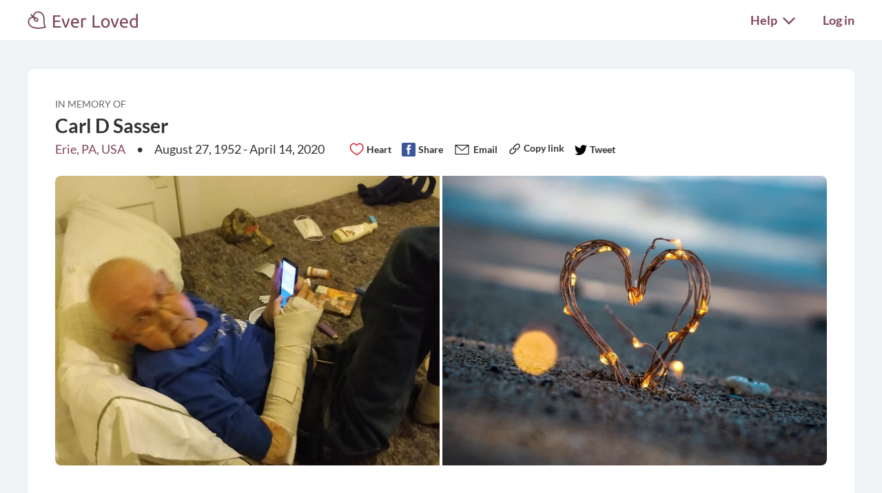

--- FILE ---
content_type: text/html; charset=utf-8
request_url: https://everloved.com/life-of/carl-d-sasser/
body_size: 18366
content:


<!DOCTYPE html>
<html lang="en">
  <head>
    
      <script src="https://cmp.osano.com/AzZdadT7RYxgX26Ea/916a2918-d871-49be-b920-736726948776/osano.js"></script>
    
    <script>
  var supportedBrowsers = /Edge?\/(14[2-9]|1[5-9]\d|[2-9]\d{2}|\d{4,})\.\d+(\.\d+|)|Firefox\/(14\d|1[5-9]\d|[2-9]\d{2}|\d{4,})\.\d+(\.\d+|)|Chrom(ium|e)\/(109|1[1-9]\d|[2-9]\d{2}|\d{4,})\.\d+(\.\d+|)|(Maci|X1{2}).+ Version\/(26\.([1-9]|\d{2,})|(2[7-9]|[3-9]\d|\d{3,})\.\d+)([,.]\d+|)( \(\w+\)|)( Mobile\/\w+|) Safari\/|Chrome.+OPR\/(12[4-9]|1[3-9]\d|[2-9]\d{2}|\d{4,})\.\d+\.\d+|(CPU[ +]OS|iPhone[ +]OS|CPU[ +]iPhone|CPU IPhone OS|CPU iPad OS)[ +]+(18[._]([5-9]|\d{2,})|(19|[2-9]\d|\d{3,})[._]\d+)([._]\d+|)|Opera Mini|Android:?[ /-](14[3-9]|1[5-9]\d|[2-9]\d{2}|\d{4,})(\.\d+|)(\.\d+|)|Mobile Safari.+OPR\/([89]\d|\d{3,})\.\d+\.\d+|Android.+Firefox\/(14[6-9]|1[5-9]\d|[2-9]\d{2}|\d{4,})\.\d+(\.\d+|)|Android.+Chrom(ium|e)\/(14[3-9]|1[5-9]\d|[2-9]\d{2}|\d{4,})\.\d+(\.\d+|)|Android.+(UC? ?Browser|UCWEB|U3)[ /]?(15\.([5-9]|\d{2,})|(1[6-9]|[2-9]\d|\d{3,})\.\d+)\.\d+|SamsungBrowser\/(2[89]|[3-9]\d|\d{3,})\.\d+|Android.+MQ{2}Browser\/(14(\.(9|\d{2,})|)|(1[5-9]|[2-9]\d|\d{3,})(\.\d+|))(\.\d+|)/;
</script>

    <script>
      var _rollbarConfig = {
        accessToken: '44524438f5da4efa918c4337488b86e4',
        captureEmail: true,
        captureUncaught: true,
        captureUnhandledRejections: true,
        checkIgnore: function(isUncaught, args, payload) {
          return !supportedBrowsers.test(navigator.userAgent);
        },
        enabled: true,
        ignoredMessages: [
          '__gCrWeb',
          '_AutofillCallbackHandler',
          '^eljs\.',
          'Access is denied',
          'Blocked a frame with origin',
          'Can\'t find variable: eljs',
          'Can\'t find variable: gmo',
          'Can\'t find variable: IFrameMessageHandler',
          'Can\'t find variable: lastScrollEventTimestamp',
          'eljs is not defined',
          'ibPauseAllVideos',
          'IFrameMessageHandler is not defined',
          'Non-recoverable error. Do not retry.',
          'Script error\.',
          'Shopify root is null, can\'t add product to cart',
          'STREETVIEW_GET_PANORAMA: ZERO_RESULTS',
          'vid_mate_check is not defined',
          'WrongDocumentError',
          'ztePageScrollModule is not defined'
        ],
        hostBlockList: [
          'chrome-extension:\/\/',
          'file:\/\/\/',
          'https:\/\/beacon-v2\.helpscout\.net',
          'safari-extension:\/\/',
          'safari-web-extension:\/\/',
          'webkit-masked-url:\/\/'
        ],
        payload: {
          client:  {
            javascript: {
              code_version: '6fac2a8bed8f9e73d2ff235c237426680551645e',
              guess_uncaught_frames: true,
              source_map_enabled: true,
            }
          },
          environment: 'production',
          server: {
            branch: 'main',
            root: 'webpack://eljs/./'
          }
        }
      };
      if (false) {
        _rollbarConfig.payload.person = {
          id: 'None',
          email: ''
        };
      }
      // Rollbar Snippet
      !function(r){var e={};function o(n){if(e[n])return e[n].exports;var t=e[n]={i:n,l:!1,exports:{}};return r[n].call(t.exports,t,t.exports,o),t.l=!0,t.exports}o.m=r,o.c=e,o.d=function(r,e,n){o.o(r,e)||Object.defineProperty(r,e,{enumerable:!0,get:n})},o.r=function(r){"undefined"!=typeof Symbol&&Symbol.toStringTag&&Object.defineProperty(r,Symbol.toStringTag,{value:"Module"}),Object.defineProperty(r,"__esModule",{value:!0})},o.t=function(r,e){if(1&e&&(r=o(r)),8&e)return r;if(4&e&&"object"==typeof r&&r&&r.__esModule)return r;var n=Object.create(null);if(o.r(n),Object.defineProperty(n,"default",{enumerable:!0,value:r}),2&e&&"string"!=typeof r)for(var t in r)o.d(n,t,function(e){return r[e]}.bind(null,t));return n},o.n=function(r){var e=r&&r.__esModule?function(){return r.default}:function(){return r};return o.d(e,"a",e),e},o.o=function(r,e){return Object.prototype.hasOwnProperty.call(r,e)},o.p="",o(o.s=0)}([function(r,e,o){"use strict";var n=o(1),t=o(5);_rollbarConfig=_rollbarConfig||{},_rollbarConfig.rollbarJsUrl=_rollbarConfig.rollbarJsUrl||"https://cdn.rollbar.com/rollbarjs/refs/tags/v2.26.4/rollbar.min.js",_rollbarConfig.async=void 0===_rollbarConfig.async||_rollbarConfig.async;var a=n.setupShim(window,_rollbarConfig),l=t(_rollbarConfig);window.rollbar=n.Rollbar,a.loadFull(window,document,!_rollbarConfig.async,_rollbarConfig,l)},function(r,e,o){"use strict";var n=o(2),t=o(3);function a(r){return function(){try{return r.apply(this,arguments)}catch(r){try{console.error("[Rollbar]: Internal error",r)}catch(r){}}}}var l=0;function i(r,e){this.options=r,this._rollbarOldOnError=null;var o=l++;this.shimId=function(){return o},"undefined"!=typeof window&&window._rollbarShims&&(window._rollbarShims[o]={handler:e,messages:[]})}var s=o(4),d=function(r,e){return new i(r,e)},c=function(r){return new s(d,r)};function u(r){return a((function(){var e=this,o=Array.prototype.slice.call(arguments,0),n={shim:e,method:r,args:o,ts:new Date};window._rollbarShims[this.shimId()].messages.push(n)}))}i.prototype.loadFull=function(r,e,o,n,t){var l=!1,i=e.createElement("script"),s=e.getElementsByTagName("script")[0],d=s.parentNode;i.crossOrigin="",i.src=n.rollbarJsUrl,o||(i.async=!0),i.onload=i.onreadystatechange=a((function(){if(!(l||this.readyState&&"loaded"!==this.readyState&&"complete"!==this.readyState)){i.onload=i.onreadystatechange=null;try{d.removeChild(i)}catch(r){}l=!0,function(){var e;if(void 0===r._rollbarDidLoad){e=new Error("rollbar.js did not load");for(var o,n,a,l,i=0;o=r._rollbarShims[i++];)for(o=o.messages||[];n=o.shift();)for(a=n.args||[],i=0;i<a.length;++i)if("function"==typeof(l=a[i])){l(e);break}}"function"==typeof t&&t(e)}()}})),d.insertBefore(i,s)},i.prototype.wrap=function(r,e,o){try{var n;if(n="function"==typeof e?e:function(){return e||{}},"function"!=typeof r)return r;if(r._isWrap)return r;if(!r._rollbar_wrapped&&(r._rollbar_wrapped=function(){o&&"function"==typeof o&&o.apply(this,arguments);try{return r.apply(this,arguments)}catch(o){var e=o;throw e&&("string"==typeof e&&(e=new String(e)),e._rollbarContext=n()||{},e._rollbarContext._wrappedSource=r.toString(),window._rollbarWrappedError=e),e}},r._rollbar_wrapped._isWrap=!0,r.hasOwnProperty))for(var t in r)r.hasOwnProperty(t)&&(r._rollbar_wrapped[t]=r[t]);return r._rollbar_wrapped}catch(e){return r}};for(var p="log,debug,info,warn,warning,error,critical,global,configure,handleUncaughtException,handleAnonymousErrors,handleUnhandledRejection,captureEvent,captureDomContentLoaded,captureLoad".split(","),f=0;f<p.length;++f)i.prototype[p[f]]=u(p[f]);r.exports={setupShim:function(r,e){if(r){var o=e.globalAlias||"Rollbar";if("object"==typeof r[o])return r[o];r._rollbarShims={},r._rollbarWrappedError=null;var l=new c(e);return a((function(){e.captureUncaught&&(l._rollbarOldOnError=r.onerror,n.captureUncaughtExceptions(r,l,!0),e.wrapGlobalEventHandlers&&t(r,l,!0)),e.captureUnhandledRejections&&n.captureUnhandledRejections(r,l,!0);var a=e.autoInstrument;return!1!==e.enabled&&(void 0===a||!0===a||function(r){return!("object"!=typeof r||void 0!==r.page&&!r.page)}(a))&&r.addEventListener&&(r.addEventListener("load",l.captureLoad.bind(l)),r.addEventListener("DOMContentLoaded",l.captureDomContentLoaded.bind(l))),r[o]=l,l}))()}},Rollbar:c}},function(r,e,o){"use strict";function n(r,e,o,n){r._rollbarWrappedError&&(n[4]||(n[4]=r._rollbarWrappedError),n[5]||(n[5]=r._rollbarWrappedError._rollbarContext),r._rollbarWrappedError=null);var t=e.handleUncaughtException.apply(e,n);o&&o.apply(r,n),"anonymous"===t&&(e.anonymousErrorsPending+=1)}r.exports={captureUncaughtExceptions:function(r,e,o){if(r){var t;if("function"==typeof e._rollbarOldOnError)t=e._rollbarOldOnError;else if(r.onerror){for(t=r.onerror;t._rollbarOldOnError;)t=t._rollbarOldOnError;e._rollbarOldOnError=t}e.handleAnonymousErrors();var a=function(){var o=Array.prototype.slice.call(arguments,0);n(r,e,t,o)};o&&(a._rollbarOldOnError=t),r.onerror=a}},captureUnhandledRejections:function(r,e,o){if(r){"function"==typeof r._rollbarURH&&r._rollbarURH.belongsToShim&&r.removeEventListener("unhandledrejection",r._rollbarURH);var n=function(r){var o,n,t;try{o=r.reason}catch(r){o=void 0}try{n=r.promise}catch(r){n="[unhandledrejection] error getting `promise` from event"}try{t=r.detail,!o&&t&&(o=t.reason,n=t.promise)}catch(r){}o||(o="[unhandledrejection] error getting `reason` from event"),e&&e.handleUnhandledRejection&&e.handleUnhandledRejection(o,n)};n.belongsToShim=o,r._rollbarURH=n,r.addEventListener("unhandledrejection",n)}}}},function(r,e,o){"use strict";function n(r,e,o){if(e.hasOwnProperty&&e.hasOwnProperty("addEventListener")){for(var n=e.addEventListener;n._rollbarOldAdd&&n.belongsToShim;)n=n._rollbarOldAdd;var t=function(e,o,t){n.call(this,e,r.wrap(o),t)};t._rollbarOldAdd=n,t.belongsToShim=o,e.addEventListener=t;for(var a=e.removeEventListener;a._rollbarOldRemove&&a.belongsToShim;)a=a._rollbarOldRemove;var l=function(r,e,o){a.call(this,r,e&&e._rollbar_wrapped||e,o)};l._rollbarOldRemove=a,l.belongsToShim=o,e.removeEventListener=l}}r.exports=function(r,e,o){if(r){var t,a,l="EventTarget,Window,Node,ApplicationCache,AudioTrackList,ChannelMergerNode,CryptoOperation,EventSource,FileReader,HTMLUnknownElement,IDBDatabase,IDBRequest,IDBTransaction,KeyOperation,MediaController,MessagePort,ModalWindow,Notification,SVGElementInstance,Screen,TextTrack,TextTrackCue,TextTrackList,WebSocket,WebSocketWorker,Worker,XMLHttpRequest,XMLHttpRequestEventTarget,XMLHttpRequestUpload".split(",");for(t=0;t<l.length;++t)r[a=l[t]]&&r[a].prototype&&n(e,r[a].prototype,o)}}},function(r,e,o){"use strict";function n(r,e){this.impl=r(e,this),this.options=e,function(r){for(var e=function(r){return function(){var e=Array.prototype.slice.call(arguments,0);if(this.impl[r])return this.impl[r].apply(this.impl,e)}},o="log,debug,info,warn,warning,error,critical,global,configure,handleUncaughtException,handleAnonymousErrors,handleUnhandledRejection,_createItem,wrap,loadFull,shimId,captureEvent,captureDomContentLoaded,captureLoad".split(","),n=0;n<o.length;n++)r[o[n]]=e(o[n])}(n.prototype)}n.prototype._swapAndProcessMessages=function(r,e){var o,n,t;for(this.impl=r(this.options);o=e.shift();)n=o.method,t=o.args,this[n]&&"function"==typeof this[n]&&("captureDomContentLoaded"===n||"captureLoad"===n?this[n].apply(this,[t[0],o.ts]):this[n].apply(this,t));return this},r.exports=n},function(r,e,o){"use strict";r.exports=function(r){return function(e){if(!e&&!window._rollbarInitialized){for(var o,n,t=(r=r||{}).globalAlias||"Rollbar",a=window.rollbar,l=function(r){return new a(r)},i=0;o=window._rollbarShims[i++];)n||(n=o.handler),o.handler._swapAndProcessMessages(l,o.messages);window[t]=n,window._rollbarInitialized=!0}}}}]);
      // End Rollbar Snippet
    </script>

    <!-- dataLayer for Google Tag Manager -->
    <script>
      window.dataLayer = window.dataLayer || [];
    </script>

    
      

      <!-- Google Tag Manager -->
      <script>(function(w,d,s,l,i){w[l]=w[l]||[];w[l].push({'gtm.start':new Date().getTime(),event:'gtm.js'});var f=d.getElementsByTagName(s)[0],j=d.createElement(s),dl=l!='dataLayer'?'&l='+l:'';j.async=true;j.src='https://www.googletagmanager.com/gtm.js?id='+i+dl;f.parentNode.insertBefore(j,f);})(window,document,'script','dataLayer','GTM-KLLCZDX');</script>
      <!-- End Google Tag Manager -->
      
  <script>
    window.dataLayer.push({
      'content_group2': 'carl-d-sasser',
      'content_group3': 'Personal Cause'
    });
  </script>


      

      
    

    
    
      <script src="https://js.stripe.com/acacia/stripe.js" async></script>
    

    <!-- Required meta tags -->
    <meta charset="utf-8">
    <meta name="viewport" content="width=device-width, initial-scale=1, shrink-to-fit=no">
    
  
  <meta property="og:image" content="https://everloved.com/media/profile-photos/50136d4b-508d-4714-b1d3-b5ef5b9a5329.jpg">
  

  
  
    <meta name="description" content="Celebrate the life of Carl D Sasser from Erie, PA, USA. Read his obituary, share your memories and condolences, get key updates, and see any funeral details on Carl D Sasser's personal online memorial on Ever Loved. This is your place to remember Carl.">
  
  <meta property="og:title" content="Visit Carl D Sasser's Memorial Website">
  <meta property="og:description" content="Take part in remembering Carl D Sasser. Read his obituary, share your own memories, and learn about any funeral details on Ever Loved.">


    <link rel="preload" as="font" type="font/woff2"  href="https://everloved.com/static/fonts/lato/lato-v23-latin-300.716309aab2bc.woff2" crossorigin>
    <link rel="preload" as="font" type="font/woff2"  href="https://everloved.com/static/fonts/lato/lato-v23-latin-regular.e1b3b5908c9c.woff2" crossorigin>
    <link rel="preload" as="font" type="font/woff2"  href="https://everloved.com/static/fonts/lato/lato-v23-latin-700.de69cf9e514d.woff2" crossorigin>
    
  
  <link rel="preload" as="font" type="font/woff2"  href="https://everloved.com/static/fonts/gelasio/gelasio-v10-latin-regular.1c1d9359f978.woff2" crossorigin>


    <!-- SEO -->
    
      
    

    <!-- Our CSS -->
    <link rel="stylesheet" href="https://everloved.com/static/css/core.c297a07e70c1.css">
    
    
  
  
  <link rel="stylesheet" href="https://everloved.com/static/css/memorialsPublic~memorialsPrivate.6ad9c5bbf93f.css">
<link rel="stylesheet" href="https://everloved.com/static/css/memorialsPublic.32717ef082ba.css">

  <link rel="stylesheet" href="https://everloved.com/static/css/places.e332ad83ad1b.css">


    <!-- favicon -->
    <link rel="apple-touch-icon" sizes="180x180" href="https://everloved.com/static/apple-touch-icon.1ae9d9693629.png">
    <link rel="icon" type="image/png" sizes="32x32" href="https://everloved.com/static/favicon-32x32.178dfca24ff4.png">
    <link rel="icon" type="image/png" sizes="16x16" href="https://everloved.com/static/favicon-16x16.c50058e60eff.png">
    <link rel="manifest" href="https://everloved.com/static/site.d8072523af1e.webmanifest">
    <link rel="mask-icon" href="https://everloved.com/static/safari-pinned-tab.45f51be17113.svg" color="#7f465c">
    <!-- <link rel="shortcut icon" href="https://everloved.com/static/favicon.38260adbd1e6.ico"> -->
    <meta name="msapplication-TileColor" content="#7f465c">
    <meta name="theme-color" content="#ffffff">

    

    <title>Carl D Sasser's Memorial Website | Ever Loved</title>
  </head>
  <body class="public-memorial d-flex flex-column ">
    
    <!-- Google Tag Manager (noscript) -->
    <noscript><iframe src="https://www.googletagmanager.com/ns.html?id=GTM-KLLCZDX" height="0" width="0" style="display:none;visibility:hidden"></iframe></noscript>
    <!-- End Google Tag Manager (noscript) -->
    

    
      


<div class="el-nav-overlay el-nav-overlay-nav">
  <nav>
    <ul class="container d-flex">
      
        <li>
          
          
            <a href="/login/?next=%2Flife-of%2Fcarl-d-sasser%2F">Log in</a>
          
        </li>
      
      <li>
        <a href="/funeral-planning/?flow=104">Plan a funeral</a>
      </li>
      <li>
        <a href="/memorial/create/?flow=104">Create memorial website</a>
      </li>
      <li>
        <a href="/funeral-homes/">Find a funeral home</a>
      </li>
      <li>
        <a href="/cemeteries/">Find a cemetery</a>
      </li>
      <li>
        <a href="/hospices/">Find a hospice</a>
      </li>
      <li>
        <a href="/articles/">Read funeral articles</a>
      </li>
      <li>
        <a href="/funeral-products/?flow=104">Browse funeral products</a>
      </li>
      <li>
        <a href="/funeral-flowers/browse/?flow=104">Send flowers</a>
      </li>

      

      
      
        <hr>
        <li>
          <a href="https://support.everloved.com" target="_blank">Visit our help center</a>
        </li>
        <li>
          Email: <a href="mailto:support@everloved.com">support@everloved.com</a>
        </li>
        
          <li>
            <a class="support-chat-beacon-link" href="javascript:;" onClick="Beacon('open');">Chat with us live</a>
          </li>
        
      

      
    </ul>
  </nav>
</div>

<div class="el-nav-overlay el-nav-overlay-notifications">
  <div class="notifications-container notifications-container-mobile">
    <div class="notifications-title-container">
      <h2>
        Notifications
      </h2>
    </div>
    
    <div class="empty-notifications-message">No notifications</div>
    <div class="load-more-link-container ">
      <a class="load-more-link load-more-link-mobile" data-window=6 href="javascript:;">Load more</a>
    </div>
  </div>
</div>

<div class="el-navbar-container primary-nav-container">
  <nav class="el-navbar primary-nav primary-nav-public">
    <div class="container d-flex">
      <div class="el-navbar-brand d-flex align-items-end">
        
          <a class="header-logo track-click-with-delay" href="/" data-event-action="visit-logo" data-event-category="sitewide navigation">
            <img src="https://everloved.com/static/svg/header-logo.6b0f02745d01.svg" width="160" alt="Ever Loved" class="recolor primary">
          </a>
        
        
          <div class="el-navbar-toggler el-navbar-mobile-toggler el-navbar-mobile-toggler-nav track-click" data-event-action="open-hamburger-menu" data-event-category="sitewide navigation">
            <span class="top"></span>
            <span class="middle"></span>
            <span class="bottom"></span>
          </div>

          

          
        
      </div>

      

      <div class="el-navbar-collapse d-none d-md-block">
        <ul class="el-navbar-nav d-flex">
          

          

          

          

          
            <li class="desktop-toggler-container" data-tour-target-for="tour-help">
              <div class="el-navbar-toggler el-navbar-desktop-toggler el-nav-option-toggler link-style-text track-click" id="navbarHelpDropdownMenuLink" data-event-action="open-help-menu" data-event-category="sitewide navigation">
                Help <img class="caret recolor primary" src="https://everloved.com/static/svg/caret-down.18f351e71b18.svg" width="18" height="11" alt="Caret icon pointing downward">
              </div>

              <div class="el-nav-dropdown">
                <div class="dropdown-arrow"></div>
                <div class="dropdown-content">
                  <a href="https://support.everloved.com" target="_blank">Visit our help center</a>
                  <div class="non-link-menu-item">Send us an email: <a href='mailto:support@everloved.com'>support@everloved.com</a></div>
                  
                    <div><a class="support-chat-beacon-link" href="javascript:;" onClick="Beacon('open');">Chat with us live</a></div>
                  
                </div>
              </div>
            </li>
          

          
            <li class="el-nav-item">
              
              
                <a class="el-nav-link" href="/login/?next=%2Flife-of%2Fcarl-d-sasser%2F">Log in</a>
              
            </li>
          
        </ul>
      </div>
    </div>
  </nav>
</div>






      



      

<div class="announcements d-none">
  
</div>

    

    <main id="content" class="">
      
  
    <div class="memorial-content-container">
      <div class="modal fade modal-user-mention" tabindex="-1" id="modal-user-mention">
  <div class="modal-dialog">
    <div class="modal-content">
      <div class="modal-body">
        <p>Would you like to notify someone you've mentioned them?</p>
        <div>
          <form id="user-mention-invite-form" method="POST">
            <input type="hidden" name="csrfmiddlewaretoken" value="hb9gwpWzMuiE0AJCDE4P6dD8DMha04wLJJThnmYiMhD1I05jkqv3nwTcMCDUsQGL">
            <input class="temporary-participant-data" name="temporary-participant-data" type="hidden">
            <input class="user-mention-query" name="user-mention-query" type="hidden">
            <div class="el-input-group">
              <div class="dark-gray-label">
                First name
              </div>
              <input id="user-mention-invite-first-name" class="borderless-input" type="text" placeholder="Jane" required></input>
            </div>

            <div class="el-input-group">
              <div class="dark-gray-label">
                Last name
              </div>
              <input id="user-mention-invite-last-name" class="borderless-input" type="text" placeholder="Smith" required></input>
            </div>

            <div class="el-input-group">
              <div class="dark-gray-label">
                Email address
              </div>
              <input id="user-mention-invite-email" class="borderless-input" type="email" placeholder="jane@everloved.com" required></input>
            </div>

            <div class="d-flex justify-content-between">
              <a href="javascript:;" type="submit" class="btn btn-lg btn-secondary notify-user-mention-button disabled">Yes</a>
              <a href="javascript:;" class="btn btn-lg btn-outline-secondary cancel-notify-user-mention-button" data-bs-dismiss="modal">No thanks</a>
            </div>
          </form>
        </div>
      </div>
    </div>
  </div>
</div>

      <div class="success-modal-container mention-invite-success-modal d-none">
        

<div class="success-modal">
  <img class="close-success-modal" src="https://everloved.com/static/svg/x-close.d617eb6bf243.svg">
  <div class="success-modal-content d-flex">
    
      <img class="success-envelope-stars" src="https://everloved.com/static/svg/success-envelope-stars.6530a8080dc2.svg">
    
    <div class="success-text">
      <div>We will send an invite after you submit!</div>
      
    </div>
  </div>
</div>

      </div>

      
      
      
      
      

      <div class="memorial-container">
        
        
        <div class="body-card">
          <div class="deceased-info-and-nav ">
            


<div class="deceased-photo-collage-container d-none d-md-block">
  <div class="deceased-photo-collage-name-and-metadata">
    <div class="light-gray-label">In memory of</div>
    <h2>Carl D Sasser</h2>
    <div class="location-and-dates d-flex">
      
        <div class="location">
          <a href="/obituary-search/PA/erie/">Erie, PA, USA</a>
        </div>
      
      <div class="spacer"></div>
      
        <div class="d-none d-lg-block">August 27, 1952 - April 14, 2020</div>
        <div class="d-flex d-lg-none">Aug 27, 1952 - Apr 14, 2020</div>
      
      
      
      
        <div class="photo-memorial-social-module-container">
          

<div class="memorial-social-module d-flex flex-row justify-content-between justify-content-lg-start align-items-center align-items-md-end">
  
    
      
      <a class="track-click-with-delay d-flex fw-semibold" href="/signup/?heart_memorial=5c152759-c866-40ef-b59a-f2a7e22f48fe&amp;welcome=13&amp;next=%2Flife-of%2Fcarl-d-sasser%2F" data-event-action="click-memorial-heart-on" data-event-category="memorial ctas">
        <span>Heart </span>
        <img src="https://everloved.com/static/svg/heart-outline-red.ed06d160d8d8.svg" alt="Red heart outline icon">
      </a>
    
    <a class="comment-btn track-click-with-delay d-flex d-md-none fw-semibold" href="/life-of/carl-d-sasser/memories/?share-memory=2&flow=220" data-event-action="click-memorial-comment" data-event-category="memorial sharing">
      Comment 
      <img src="https://everloved.com/static/svg/comment.d53b251bf7c0.svg" alt="Speech bubble icon">
    </a>
  

  <a class="btn-facebook-share d-none d-lg-flex track-click fw-semibold" href="javascript:;" data-event-action="click-memorial-share" data-event-category="memorial sharing">
    Share <img src="https://everloved.com/static/svg/facebook.cdf5d023c9b8.svg" alt="Facebook icon">
  </a>

  <a class="email-share-btn d-none d-lg-flex track-click fw-semibold" target="_blank" href="mailto:?subject=I%20thought%20you%27d%20want%20to%20see%20Carl%20Sasser%27s%20memorial%20website&body=There%27s%20a%20memorial%20website%20for%20Carl%20Sasser%20on%20Ever%20Loved.%20You%20can%20view%20it%20here%3A%20https%3A//everloved.com/life-of/carl-d-sasser/" data-event-action="click-memorial-email" data-event-category="memorial sharing">
    Email <img height="20" width="25" src="https://everloved.com/static/svg/email-action.beecdaa959d7.svg" alt="Email icon">
  </a>

  <a href="javascript:;" class="btn-copy sharing-btn header-button d-none d-md-block fw-semibold" data-clipboard-text="https://everloved.com/life-of/carl-d-sasser/" data-event-action="copy-link" data-event-category="memorial sharing">
    <img src="https://everloved.com/static/svg/link-black.ae11f6346575.svg" height="20" width="20" alt="Copy icon">
    <span class="d-none d-md-inline">Copy link</span>
  </a>

  <a class="twitter-share-btn d-none d-lg-flex track-click fw-semibold" target="_blank" href="https://twitter.com/intent/tweet?text=Saddened+to+learn+about+the+passing+of+Carl+Sasser.+Here+is+his+memorial+website+for+anyone+who+is+interested%3A&amp;dnt=1&amp;url=https%3A%2F%2Feverloved.com%2Flife-of%2Fcarl-d-sasser%2F" data-event-action="click-memorial-share" data-event-category="memorial sharing">
    Tweet <img height="18" width="18" src="https://everloved.com/static/svg/twitter.665a7b679eed.svg" alt="Twitter icon">
  </a>

  <a id="social-native-share-pre-photo-header" class="memorial-public-share btn-native-share d-flex d-lg-none fw-semibold" href="javascript:;" data-event-action="click-memorial-share-mobile" data-event-category="memorial sharing" data-share-url="https://everloved.com/life-of/carl-d-sasser/" data-share-title="Carl D Sasser's Memorial Website on Ever Loved">
    Share <img src="https://everloved.com/static/svg/share.465d9c14b8b5.svg" alt="Share icon">
  </a>
</div>

        </div>
      
    </div>
  </div>
  <div class="ratio ratio-8x3 mt-md-2">
    <div class="deceased-photo-collage">
      <div class="d-grid memorial-collage-grid h-100 w-100 mw-100 mh-100" data-collage-size="2">
      
        <div class="memorial-collage-grid-item  collage-main-photo">
          <img src="https://everloved.com/media/profile-photos/50136d4b-508d-4714-b1d3-b5ef5b9a5329.jpg">
          
            
        
        </div>
      
        <div class="memorial-collage-grid-item ">
          <img src="https://everloved.com/media/photos/stock-photos/694d54f7-3a68-461a-9187-2dbf218839af.trimmed.jpg">
          
        </div>
      
      </div>
    </div>
  </div>
</div>

<div class="photo-header-slides-container d-block d-md-none">
  <div class="glide">
    <div class="glide__track" data-glide-el="track">
      <ul class="glide__slides">
        
          <li class="glide__slide">
            <img class=" rounded-3 w-100" src="https://everloved.com/media/profile-photos/50136d4b-508d-4714-b1d3-b5ef5b9a5329.jpg">
          </li>
        
          <li class="glide__slide">
            <img class=" rounded-3 w-100" src="https://everloved.com/media/photos/stock-photos/694d54f7-3a68-461a-9187-2dbf218839af.trimmed.jpg">
          </li>
        
        
          
            <li class="glide__slide photo-header-slide-container full-size">
              


  <div class="column-section column-section__fundraising column-section--highlighted start-highlight end-highlight mt-background-color-secondary-light mt-border-color-secondary column-section--slide  border border-2 border-secondary my-0 rounded-3 photo-header-slide cta-slide full-size">
    
      
        <div class="column-section__header">
          
            <img src="https://everloved.com/static/svg/nav-donations-primary.5818f09f866c.svg" width="41" height="36" alt="Helping hands" class="recolor primary">
          

          
            <h2>In lieu of flowers</h2>
          
        </div>

        <div class="column-section__divider--wide mt-border-color-secondary"></div>

        
          <div class="column-section__subheader">Please consider a donation to Help Carl go to god.</div>
          
        

        <div class="column-section__link-wrapper">
          
            <a href="/life-of/carl-d-sasser/donate/?flow=202#cause" class="track-click-with-delay link-secondary fw-semibold" data-event-action="donate-to-cause" data-event-category="memorial ctas">
              Learn more &amp; give<img src="https://everloved.com/static/svg/right-arrow-secondary.5d4e2571c3a8.svg" width="20" height="15" alt="Right arrow" class="recolor secondary">
            </a>
          
        </div>
      
    

    
  </div>

  



            </li>
          
        

        
          <li class="glide__slide photo-header-slide-container full-size">
            

<div class="photo-slide-content column-section border border-2 border-secondary my-0 rounded-3 photo-header-slide cta-slide full-size">
  
    <div class="column-section__header">
      <h2>Who else knew Carl?</h2>
    </div>
  
  <div class="slide-subheader column-section__subheader">Help keep everyone in the know by sharing this memorial website.</div>

  <div class="column-section__link-wrapper">
    <a id="mobile-slide-native-share" class="link-secondary memorial-public-share btn-native-share fw-semibold d-flex align-items-baseline" href="javascript:;" data-event-action="slide-cta-memorial-share" data-event-category="memorial sharing" data-share-url="https://everloved.com/life-of/carl-d-sasser/" data-share-title="Carl D Sasser's Memorial Website on Ever Loved">
      Share<img src="https://everloved.com/static/svg/right-arrow-secondary.5d4e2571c3a8.svg" width="20" height="15" alt="Right arrow" class="recolor secondary">
    </a>
  </div>
</div>

          </li>
        
      </ul>
    </div>
  </div>
  
</div>


  <div class="d-block d-md-none">
    

<div class="memorial-social-module d-flex flex-row justify-content-between justify-content-lg-start align-items-center align-items-md-end">
  
    
      
      <a class="track-click-with-delay d-flex fw-semibold" href="/signup/?heart_memorial=5c152759-c866-40ef-b59a-f2a7e22f48fe&amp;welcome=13&amp;next=%2Flife-of%2Fcarl-d-sasser%2F" data-event-action="click-memorial-heart-on" data-event-category="memorial ctas">
        <span>Heart </span>
        <img src="https://everloved.com/static/svg/heart-outline-red.ed06d160d8d8.svg" alt="Red heart outline icon">
      </a>
    
    <a class="comment-btn track-click-with-delay d-flex d-md-none fw-semibold" href="/life-of/carl-d-sasser/memories/?share-memory=2&flow=220" data-event-action="click-memorial-comment" data-event-category="memorial sharing">
      Comment 
      <img src="https://everloved.com/static/svg/comment.d53b251bf7c0.svg" alt="Speech bubble icon">
    </a>
  

  <a class="btn-facebook-share d-none d-lg-flex track-click fw-semibold" href="javascript:;" data-event-action="click-memorial-share" data-event-category="memorial sharing">
    Share <img src="https://everloved.com/static/svg/facebook.cdf5d023c9b8.svg" alt="Facebook icon">
  </a>

  <a class="email-share-btn d-none d-lg-flex track-click fw-semibold" target="_blank" href="mailto:?subject=I%20thought%20you%27d%20want%20to%20see%20Carl%20Sasser%27s%20memorial%20website&body=There%27s%20a%20memorial%20website%20for%20Carl%20Sasser%20on%20Ever%20Loved.%20You%20can%20view%20it%20here%3A%20https%3A//everloved.com/life-of/carl-d-sasser/" data-event-action="click-memorial-email" data-event-category="memorial sharing">
    Email <img height="20" width="25" src="https://everloved.com/static/svg/email-action.beecdaa959d7.svg" alt="Email icon">
  </a>

  <a href="javascript:;" class="btn-copy sharing-btn header-button d-none d-md-block fw-semibold" data-clipboard-text="https://everloved.com/life-of/carl-d-sasser/" data-event-action="copy-link" data-event-category="memorial sharing">
    <img src="https://everloved.com/static/svg/link-black.ae11f6346575.svg" height="20" width="20" alt="Copy icon">
    <span class="d-none d-md-inline">Copy link</span>
  </a>

  <a class="twitter-share-btn d-none d-lg-flex track-click fw-semibold" target="_blank" href="https://twitter.com/intent/tweet?text=Saddened+to+learn+about+the+passing+of+Carl+Sasser.+Here+is+his+memorial+website+for+anyone+who+is+interested%3A&amp;dnt=1&amp;url=https%3A%2F%2Feverloved.com%2Flife-of%2Fcarl-d-sasser%2F" data-event-action="click-memorial-share" data-event-category="memorial sharing">
    Tweet <img height="18" width="18" src="https://everloved.com/static/svg/twitter.665a7b679eed.svg" alt="Twitter icon">
  </a>

  <a id="social-native-share-post-photo-header" class="memorial-public-share btn-native-share d-flex d-lg-none fw-semibold" href="javascript:;" data-event-action="click-memorial-share-mobile" data-event-category="memorial sharing" data-share-url="https://everloved.com/life-of/carl-d-sasser/" data-share-title="Carl D Sasser's Memorial Website on Ever Loved">
    Share <img src="https://everloved.com/static/svg/share.465d9c14b8b5.svg" alt="Share icon">
  </a>
</div>

  </div>

<div class="nav-tab-container d-block d-md-none">
  

<div class="navigation-container">
  
    <a class="nav-tab-link nav-more-link more-link-left one-fourth d-none d-md-none track-click" data-event-action="public-memorial-navigation-scroll-left-caret" data-event-category="memorial ctas">
      <div class="nav-tab">
        <img class="nav-tab-icon" src="https://everloved.com/static/svg/caret-gray-left.2f983bd4fc40.svg">
        <p>More</p>
      </div>
    </a>
  

  
    
      <a class="nav-tab-link one-fourth current-page mt-border-color-primary track-click-with-delay" href="/life-of/carl-d-sasser/?flow=201" data-event-action="public-memorial-navigation-about" data-event-category="memorial ctas">
        <div class="nav-tab">
          <img class="d-lg-none nav-tab-icon" src="https://everloved.com/static/svg/memorial-about.2b4287d66128.svg">
          <p>About</p>
        </div>
      </a>
    
  
    
      <a class="nav-tab-link one-fourth track-click-with-delay" href="/life-of/carl-d-sasser/donate/?flow=201" data-event-action="public-memorial-navigation-donate" data-event-category="memorial ctas">
        <div class="nav-tab">
          <img class="d-lg-none nav-tab-icon" src="https://everloved.com/static/svg/nav-donations.bdccead302fd.svg">
          <p>Give</p>
        </div>
      </a>
    
  
    
      <a class="nav-tab-link one-fourth track-click-with-delay" href="/life-of/carl-d-sasser/flowers/browse/?flow=201" data-event-action="public-memorial-navigation-flowers" data-event-category="memorial ctas">
        <div class="nav-tab">
          <img class="d-lg-none nav-tab-icon" src="https://everloved.com/static/svg/flower-gray.d51c198c44ac.svg">
          <p>Flowers</p>
        </div>
      </a>
    
  
    
      <a class="nav-tab-link one-fourth track-click-with-delay" href="/life-of/carl-d-sasser/funeral/?flow=201" data-event-action="public-memorial-navigation-events" data-event-category="memorial ctas">
        <div class="nav-tab">
          <img class="d-lg-none nav-tab-icon" src="https://everloved.com/static/svg/calendar-gray.b9c7619554bb.svg">
          <p>Events</p>
        </div>
      </a>
    
  
    
      <a class="nav-tab-link one-fourth track-click-with-delay" href="/life-of/carl-d-sasser/memories/?flow=201" data-event-action="public-memorial-navigation-memories" data-event-category="memorial ctas">
        <div class="nav-tab">
          <img class="d-lg-none nav-tab-icon" src="https://everloved.com/static/svg/memories-gray.489200e07682.svg">
          <p>Memories</p>
        </div>
      </a>
    
  
    
      <a class="nav-tab-link one-fourth track-click-with-delay" href="/life-of/carl-d-sasser/timeline/?flow=201" data-event-action="public-memorial-navigation-timeline" data-event-category="memorial ctas">
        <div class="nav-tab">
          <img class="d-lg-none nav-tab-icon" src="https://everloved.com/static/svg/timeline-gray.35a447b20d6d.svg">
          <p>Timeline</p>
        </div>
      </a>
    
  

  
    <a class="nav-tab-link nav-more-link more-link-right one-fourth d-none d-md-none track-click" data-event-action="public-memorial-navigation-scroll-right-caret" data-event-category="memorial ctas">
      <div class="nav-tab">
        <img class="nav-tab-icon" src="https://everloved.com/static/svg/caret-gray-right.749de9b357de.svg">
        <p>More</p>
      </div>
    </a>
  
</div>

  
    <div class="photo-header-slides-name">
      <div class="deceased-metadata-container">
        <div class="light-gray-label">In memory of</div>
        <h1 class="text-break">Carl D Sasser</h1>
      </div>
    </div>
    <div class="photo-header-slides-metadata">
      <div class="deceased-metadata-container">
        <ul class="profile-metadata list-unstyled">
          
            <li>
              <img src="https://everloved.com/static/svg/candle.1311dc45efe7.svg" class="metadata-icon candle" width="11" height="20" alt="Candle">
              <div class="metadata-wrapper">
                <div class="light-gray-label">Passed</div>
                <div class="body-text-large">April 14, 2020</div>
              </div>
            </li>
          
          
            <li>
              <img src="https://everloved.com/static/svg/birthday.c9597d6d2897.svg" class="metadata-icon birthday" width="18" height="20" alt="Birthday cake">
              <div class="metadata-wrapper">
                <div class="light-gray-label">Born</div>
                <div class="body-text-large">August 27, 1952</div>
              </div>
            </li>
          
          
            <li>
              <img src="https://everloved.com/static/svg/house.c6eb71039c66.svg" class="metadata-icon house" width="20" height="19" alt="House">
              <div class="metadata-wrapper">
                <div class="light-gray-label">Resided</div>
                <div class="body-text-large"><a href="/obituary-search/PA/erie/">Erie, PA, USA</a></div>
              </div>
            </li>
          
        </ul>
      </div>
    </div>
  
</div>

            <div class="nav-container-desktop-tablet d-none d-md-block">
              

<div class="navigation-container">
  
    <a class="nav-tab-link nav-more-link more-link-left one-fourth d-none d-md-none track-click" data-event-action="public-memorial-navigation-scroll-left-caret" data-event-category="memorial ctas">
      <div class="nav-tab">
        <img class="nav-tab-icon" src="https://everloved.com/static/svg/caret-gray-left.2f983bd4fc40.svg">
        <p>More</p>
      </div>
    </a>
  

  
    
      <a class="nav-tab-link one-fourth current-page mt-border-color-primary track-click-with-delay" href="/life-of/carl-d-sasser/?flow=201" data-event-action="public-memorial-navigation-about" data-event-category="memorial ctas">
        <div class="nav-tab">
          <img class="d-lg-none nav-tab-icon" src="https://everloved.com/static/svg/memorial-about.2b4287d66128.svg">
          <p>About</p>
        </div>
      </a>
    
  
    
      <a class="nav-tab-link one-fourth track-click-with-delay" href="/life-of/carl-d-sasser/donate/?flow=201" data-event-action="public-memorial-navigation-donate" data-event-category="memorial ctas">
        <div class="nav-tab">
          <img class="d-lg-none nav-tab-icon" src="https://everloved.com/static/svg/nav-donations.bdccead302fd.svg">
          <p>Give</p>
        </div>
      </a>
    
  
    
      <a class="nav-tab-link one-fourth track-click-with-delay" href="/life-of/carl-d-sasser/flowers/browse/?flow=201" data-event-action="public-memorial-navigation-flowers" data-event-category="memorial ctas">
        <div class="nav-tab">
          <img class="d-lg-none nav-tab-icon" src="https://everloved.com/static/svg/flower-gray.d51c198c44ac.svg">
          <p>Flowers</p>
        </div>
      </a>
    
  
    
      <a class="nav-tab-link one-fourth track-click-with-delay" href="/life-of/carl-d-sasser/funeral/?flow=201" data-event-action="public-memorial-navigation-events" data-event-category="memorial ctas">
        <div class="nav-tab">
          <img class="d-lg-none nav-tab-icon" src="https://everloved.com/static/svg/calendar-gray.b9c7619554bb.svg">
          <p>Events</p>
        </div>
      </a>
    
  
    
      <a class="nav-tab-link one-fourth track-click-with-delay" href="/life-of/carl-d-sasser/memories/?flow=201" data-event-action="public-memorial-navigation-memories" data-event-category="memorial ctas">
        <div class="nav-tab">
          <img class="d-lg-none nav-tab-icon" src="https://everloved.com/static/svg/memories-gray.489200e07682.svg">
          <p>Memories</p>
        </div>
      </a>
    
  
    
      <a class="nav-tab-link one-fourth track-click-with-delay" href="/life-of/carl-d-sasser/timeline/?flow=201" data-event-action="public-memorial-navigation-timeline" data-event-category="memorial ctas">
        <div class="nav-tab">
          <img class="d-lg-none nav-tab-icon" src="https://everloved.com/static/svg/timeline-gray.35a447b20d6d.svg">
          <p>Timeline</p>
        </div>
      </a>
    
  

  
    <a class="nav-tab-link nav-more-link more-link-right one-fourth d-none d-md-none track-click" data-event-action="public-memorial-navigation-scroll-right-caret" data-event-category="memorial ctas">
      <div class="nav-tab">
        <img class="nav-tab-icon" src="https://everloved.com/static/svg/caret-gray-right.749de9b357de.svg">
        <p>More</p>
      </div>
    </a>
  
</div>

            </div>
          </div>

          <div  class="memorial-detail-section d-flex justify-content-between flex-wrap flex-lg-nowrap">
            
              <div class="memorial-primary-section d-flex flex-column flex-grow-1">
                
  
    
      


  <div class="inline-mini-memorial-action-cta d-flex justify-content-between align-items-center ">
    <a class="track-click-with-delay fake-form-field-wrapper" href="/life-of/carl-d-sasser/memories/?share-memory=2&flow=218" data-event-action="memory-cta-painted-door-add-text" data-event-category="memorial ctas">
      <div class="share-condolence-fake-field text-note-small">
        Share your condolences&#8230;
      </div>
    </a>
    <a class="track-click-with-delay" href="/life-of/carl-d-sasser/memories/?share-memory=0&flow=219" data-event-action="memory-cta-painted-door-add-photo" data-event-category="memorial ctas">
      <div class="small-btn-with-icon d-flex justify-content-between align-items-center mt-border-color-secondary mt-text-color-secondary">
        <img src="https://everloved.com/static/svg/share-photo.152bb6d3ee55.svg" width="17" alt="Mini photo image" class="recolor secondary">
        Photo
      </div>
    </a>
  </div>


    

    
      
        


  <div class="column-section column-section__fundraising column-section--highlighted start-highlight end-highlight mt-background-color-secondary-light mt-border-color-secondary  start-highlight--with-border d-lg-none">
    
      
        <div class="column-section__header">
          
            <img src="https://everloved.com/static/svg/nav-donations-primary.5818f09f866c.svg" width="41" height="36" alt="Helping hands" class="recolor primary">
          

          
            <h2>In lieu of flowers</h2>
          
        </div>

        <div class="column-section__divider--wide mt-border-color-secondary"></div>

        
          <div class="column-section__subheader">Please consider a donation to Help Carl go to god.</div>
          
            
              <div class="column-section__goal ">
                <div class="d-flex">
                  
                    
                      <div>$500</div>
                      <div>goal</div>
                    
                  
                </div>
                
                  <div class="donations-progress">
                    <div class="el-progress rounded-progress">
                      <progress value="2.5" max="100">2.5 %</progress>
                    </div>
                  </div>
                
              </div>
            
          
        

        <div class="column-section__link-wrapper">
          
            <a href="/life-of/carl-d-sasser/donate/?flow=202" class="track-click-with-delay link-secondary fw-semibold" data-event-action="donate-to-cause" data-event-category="memorial ctas">
              Learn more &amp; give<img src="https://everloved.com/static/svg/right-arrow-secondary.5d4e2571c3a8.svg" width="20" height="15" alt="Right arrow" class="recolor secondary">
            </a>
          
        </div>
      
    

    
  </div>

  



      
    

    
      <div class="column-section profile-section-details">
  <h2>How you can help</h2>
  


<div class="text-break">
  
    
      <span>Hi my name is Adam hoibraten I was taking care of Carl and because of him having stage four brain cancer I had to be here 24/7 so in able to work and because the short time it was we could not get him insurance and because of the coronavirus I can not get employed at this point so any help would be helpful thk u</span>
    
  
  
    
      <a class="story-contribute-link track-click-with-delay link-primary link-large fw-semibold" href="/life-of/carl-d-sasser/donate/checkout/?flow=202" data-event-action="pinned_donations" data-event-category="memorial ctas">
        Contribute&nbsp; &nbsp;<img src="https://everloved.com/static/svg/right-arrow-primary.0f1678eb5166.svg" class="recolor primary" width="20" height="15" alt="Right arrow">
      </a>
    
  
</div>

</div>

    
      
  


  <div class="column-section d-lg-none">

    <div class="column-section__header">
      <img src="https://everloved.com/static/svg/flower-icon-primary.b49ae99861be.svg" width="41" height="40" alt="Flower" class="recolor primary">
      <h2 class="public-edit-menu-header">
        Send flowers
        
      </h2>
    </div>

    <div class="column-section__subheader">Share your sympathy. Send flowers from a local florist to Carl's family or funeral.</div>

    <div class="column-section__link-wrapper">
      <a href="/life-of/carl-d-sasser/flowers/browse/?flow=202" class="track-click-with-delay link-secondary fw-semibold" data-event-action="send-flowers" data-event-category="memorial ctas">
        Browse sympathy flowers<img src="https://everloved.com/static/svg/right-arrow-secondary.5d4e2571c3a8.svg" width="20" height="15" alt="Right arrow" class="recolor secondary">
      </a>
    </div>

  </div>




    
      


  
    
      


  <div class="profile-section-details subscription-cta memorial-subscription-section-container d-flex flex-column">
    
      <div class="column-section__header">
        <h2>Events are still being organized<br>Want to be notified?</h2>
      </div>
      
          <div class="column-section__subheader">We'll email you when event details and other important updates are shared.</div>
        
    

    <div class="column-section__link-wrapper">
      <form method="post">
        <input type="hidden" name="csrfmiddlewaretoken" value="hb9gwpWzMuiE0AJCDE4P6dD8DMha04wLJJThnmYiMhD1I05jkqv3nwTcMCDUsQGL">
        
          <div class="dark-gray-label">Your Email</div>
          <input type="email" name="subscription-email" autocomplete="email" class="borderless-input" placeholder="name@address.com" maxlength="254" required id="id_subscription-email">
        
        
        <div class="btn-form-submit">
          <button class="btn btn-lg btn-outline-secondary" type="submit" name="_subscribe_to_memorial" data-submit-protect-loading-text="Subscribing...">
            Subscribe to memorial website
          </button>
        </div>
      </form>
    </div>
  </div>


    
  


    
      
  

  
    

<div class="profile-section-details d-none d-lg-block">

  <div class="column-section__header">
    <h2>Share your memories</h2>
  </div>

  <div class="column-section__subheader">
    Post a photo, tell a story, or leave your condolences.
  </div>

  <div class="column-section__link-wrapper">
    <a class="link-secondary track-click-with-delay fw-semibold" href="/life-of/carl-d-sasser/memories/?flow=202" data-event-action="memory-cta-share-memory" data-event-category="memorial ctas">
      Share a memory
      <img src="https://everloved.com/static/svg/right-arrow-secondary.5d4e2571c3a8.svg" class="icon-see-more recolor secondary" width="20" height="15" alt="Right arrow">
    </a>
  </div>

</div>

  






  <div class="profile-section-details prompt-forms-container">

    <div id="promptFormsCarousel" class="carousel slide mt-background-color-secondary-light">
      <div class="carousel-inner">
        
          <div class="carousel-item prompt active">
            <form class="prompt-form" action="/life-of/carl-d-sasser/favorites/" method="POST">
              <input type="hidden" name="csrfmiddlewaretoken" value="hb9gwpWzMuiE0AJCDE4P6dD8DMha04wLJJThnmYiMhD1I05jkqv3nwTcMCDUsQGL">
              <div class="d-flex prompt-header">
                <div class="prompt-text flex-grow-1">
                  What were Carl&#x27;s favorite local spots?
                </div>
                
                  <a href="javascript:;" class="next-prompt d-flex justify-content-start text-note-small" data-bs-target="#promptFormsCarousel" data-bs-slide="next" role="button">
                    <img src="https://everloved.com/static/svg/shuffle-gray.b492ce876e04.svg">
                    <span class="visually-hidden">Next</span>
                  </a>
                
              </div>

              <input id="_referring_view_name" name="_referring_view_name" type="hidden" value="memorial_public">

              
                <input id="_favorite_type" name="_favorite_type" type="hidden" value="14">
              
              <textarea name="favorite-text" cols="40" rows="10" class="answer-text" placeholder="Enter your answer here..." id="id_favorite-text">
</textarea>

              
              <div class="d-grid">
                <button type="submit" name="" value="1" class="btn btn-secondary btn-lg">Share</button>
              </div>
            </form>
          </div>
        
          <div class="carousel-item prompt ">
            <form class="prompt-form" action="/life-of/carl-d-sasser/memories/" method="POST">
              <input type="hidden" name="csrfmiddlewaretoken" value="hb9gwpWzMuiE0AJCDE4P6dD8DMha04wLJJThnmYiMhD1I05jkqv3nwTcMCDUsQGL">
              <div class="d-flex prompt-header">
                <div class="prompt-text flex-grow-1">
                  What did Carl love to do?
                </div>
                
                  <a href="javascript:;" class="next-prompt d-flex justify-content-start text-note-small" data-bs-target="#promptFormsCarousel" data-bs-slide="next" role="button">
                    <img src="https://everloved.com/static/svg/shuffle-gray.b492ce876e04.svg">
                    <span class="visually-hidden">Next</span>
                  </a>
                
              </div>

              <input id="_referring_view_name" name="_referring_view_name" type="hidden" value="memorial_public">

              
                <input type="hidden" name="memory-memory_type" value="1" id="id_memory-memory_type">
                <input type="hidden" name="memory-prompt_type" value="5" id="id_memory-prompt_type">
                <input type="hidden" name="memory-location_metadata" value="{}" id="id_memory-location_metadata"><input type="hidden" name="initial-memory-location_metadata" value="{}" id="initial-memory-id_memory-location_metadata">
                <input type="hidden" name="memory-mentions" value="null" class="user-mentions-input" id="id_memory-mentions">
                <input type="hidden" name="memory-participants_json" value="null" id="id_memory-participants_json">
              
              <textarea name="memory-text" cols="40" rows="10" class="memory-text mentionable" placeholder="Share your story..." id="id_memory-text">
</textarea>

              
              <div class="d-grid">
                <button type="submit" name="_post_memory" value="1" class="btn btn-secondary btn-lg">Share</button>
              </div>
            </form>
          </div>
        
          <div class="carousel-item prompt ">
            <form class="prompt-form" action="/life-of/carl-d-sasser/memories/" method="POST">
              <input type="hidden" name="csrfmiddlewaretoken" value="hb9gwpWzMuiE0AJCDE4P6dD8DMha04wLJJThnmYiMhD1I05jkqv3nwTcMCDUsQGL">
              <div class="d-flex prompt-header">
                <div class="prompt-text flex-grow-1">
                  What was the most fun you ever had with Carl?
                </div>
                
                  <a href="javascript:;" class="next-prompt d-flex justify-content-start text-note-small" data-bs-target="#promptFormsCarousel" data-bs-slide="next" role="button">
                    <img src="https://everloved.com/static/svg/shuffle-gray.b492ce876e04.svg">
                    <span class="visually-hidden">Next</span>
                  </a>
                
              </div>

              <input id="_referring_view_name" name="_referring_view_name" type="hidden" value="memorial_public">

              
                <input type="hidden" name="memory-memory_type" value="1" id="id_memory-memory_type">
                <input type="hidden" name="memory-prompt_type" value="3" id="id_memory-prompt_type">
                <input type="hidden" name="memory-location_metadata" value="{}" id="id_memory-location_metadata"><input type="hidden" name="initial-memory-location_metadata" value="{}" id="initial-memory-id_memory-location_metadata">
                <input type="hidden" name="memory-mentions" value="null" class="user-mentions-input" id="id_memory-mentions">
                <input type="hidden" name="memory-participants_json" value="null" id="id_memory-participants_json">
              
              <textarea name="memory-text" cols="40" rows="10" class="memory-text mentionable" placeholder="Share your story..." id="id_memory-text">
</textarea>

              
              <div class="d-grid">
                <button type="submit" name="_post_memory" value="1" class="btn btn-secondary btn-lg">Share</button>
              </div>
            </form>
          </div>
        
          <div class="carousel-item prompt ">
            <form class="prompt-form" action="/life-of/carl-d-sasser/favorites/" method="POST">
              <input type="hidden" name="csrfmiddlewaretoken" value="hb9gwpWzMuiE0AJCDE4P6dD8DMha04wLJJThnmYiMhD1I05jkqv3nwTcMCDUsQGL">
              <div class="d-flex prompt-header">
                <div class="prompt-text flex-grow-1">
                  What were Carl&#x27;s favorite drinks?
                </div>
                
                  <a href="javascript:;" class="next-prompt d-flex justify-content-start text-note-small" data-bs-target="#promptFormsCarousel" data-bs-slide="next" role="button">
                    <img src="https://everloved.com/static/svg/shuffle-gray.b492ce876e04.svg">
                    <span class="visually-hidden">Next</span>
                  </a>
                
              </div>

              <input id="_referring_view_name" name="_referring_view_name" type="hidden" value="memorial_public">

              
                <input id="_favorite_type" name="_favorite_type" type="hidden" value="2">
              
              <textarea name="favorite-text" cols="40" rows="10" class="answer-text" placeholder="Enter your answer here..." id="id_favorite-text">
</textarea>

              
              <div class="d-grid">
                <button type="submit" name="" value="1" class="btn btn-secondary btn-lg">Share</button>
              </div>
            </form>
          </div>
        
          <div class="carousel-item prompt ">
            <form class="prompt-form" action="/life-of/carl-d-sasser/memories/" method="POST">
              <input type="hidden" name="csrfmiddlewaretoken" value="hb9gwpWzMuiE0AJCDE4P6dD8DMha04wLJJThnmYiMhD1I05jkqv3nwTcMCDUsQGL">
              <div class="d-flex prompt-header">
                <div class="prompt-text flex-grow-1">
                  How did you first meet Carl?
                </div>
                
                  <a href="javascript:;" class="next-prompt d-flex justify-content-start text-note-small" data-bs-target="#promptFormsCarousel" data-bs-slide="next" role="button">
                    <img src="https://everloved.com/static/svg/shuffle-gray.b492ce876e04.svg">
                    <span class="visually-hidden">Next</span>
                  </a>
                
              </div>

              <input id="_referring_view_name" name="_referring_view_name" type="hidden" value="memorial_public">

              
                <input type="hidden" name="memory-memory_type" value="1" id="id_memory-memory_type">
                <input type="hidden" name="memory-prompt_type" value="1" id="id_memory-prompt_type">
                <input type="hidden" name="memory-location_metadata" value="{}" id="id_memory-location_metadata"><input type="hidden" name="initial-memory-location_metadata" value="{}" id="initial-memory-id_memory-location_metadata">
                <input type="hidden" name="memory-mentions" value="null" class="user-mentions-input" id="id_memory-mentions">
                <input type="hidden" name="memory-participants_json" value="null" id="id_memory-participants_json">
              
              <textarea name="memory-text" cols="40" rows="10" class="memory-text mentionable" placeholder="Share your story..." id="id_memory-text">
</textarea>

              
              <div class="d-grid">
                <button type="submit" name="_post_memory" value="1" class="btn btn-secondary btn-lg">Share</button>
              </div>
            </form>
          </div>
        
          <div class="carousel-item prompt ">
            <form class="prompt-form" action="/life-of/carl-d-sasser/favorites/" method="POST">
              <input type="hidden" name="csrfmiddlewaretoken" value="hb9gwpWzMuiE0AJCDE4P6dD8DMha04wLJJThnmYiMhD1I05jkqv3nwTcMCDUsQGL">
              <div class="d-flex prompt-header">
                <div class="prompt-text flex-grow-1">
                  What causes did Carl care about most?
                </div>
                
                  <a href="javascript:;" class="next-prompt d-flex justify-content-start text-note-small" data-bs-target="#promptFormsCarousel" data-bs-slide="next" role="button">
                    <img src="https://everloved.com/static/svg/shuffle-gray.b492ce876e04.svg">
                    <span class="visually-hidden">Next</span>
                  </a>
                
              </div>

              <input id="_referring_view_name" name="_referring_view_name" type="hidden" value="memorial_public">

              
                <input id="_favorite_type" name="_favorite_type" type="hidden" value="15">
              
              <textarea name="favorite-text" cols="40" rows="10" class="answer-text" placeholder="Enter your answer here..." id="id_favorite-text">
</textarea>

              
              <div class="d-grid">
                <button type="submit" name="" value="1" class="btn btn-secondary btn-lg">Share</button>
              </div>
            </form>
          </div>
        
          <div class="carousel-item prompt ">
            <form class="prompt-form" action="/life-of/carl-d-sasser/favorites/" method="POST">
              <input type="hidden" name="csrfmiddlewaretoken" value="hb9gwpWzMuiE0AJCDE4P6dD8DMha04wLJJThnmYiMhD1I05jkqv3nwTcMCDUsQGL">
              <div class="d-flex prompt-header">
                <div class="prompt-text flex-grow-1">
                  What were Carl&#x27;s favorite tv shows?
                </div>
                
                  <a href="javascript:;" class="next-prompt d-flex justify-content-start text-note-small" data-bs-target="#promptFormsCarousel" data-bs-slide="next" role="button">
                    <img src="https://everloved.com/static/svg/shuffle-gray.b492ce876e04.svg">
                    <span class="visually-hidden">Next</span>
                  </a>
                
              </div>

              <input id="_referring_view_name" name="_referring_view_name" type="hidden" value="memorial_public">

              
                <input id="_favorite_type" name="_favorite_type" type="hidden" value="5">
              
              <textarea name="favorite-text" cols="40" rows="10" class="answer-text" placeholder="Enter your answer here..." id="id_favorite-text">
</textarea>

              
              <div class="d-grid">
                <button type="submit" name="" value="1" class="btn btn-secondary btn-lg">Share</button>
              </div>
            </form>
          </div>
        
          <div class="carousel-item prompt ">
            <form class="prompt-form" action="/life-of/carl-d-sasser/favorites/" method="POST">
              <input type="hidden" name="csrfmiddlewaretoken" value="hb9gwpWzMuiE0AJCDE4P6dD8DMha04wLJJThnmYiMhD1I05jkqv3nwTcMCDUsQGL">
              <div class="d-flex prompt-header">
                <div class="prompt-text flex-grow-1">
                  What were Carl&#x27;s favorite ways to exercise?
                </div>
                
                  <a href="javascript:;" class="next-prompt d-flex justify-content-start text-note-small" data-bs-target="#promptFormsCarousel" data-bs-slide="next" role="button">
                    <img src="https://everloved.com/static/svg/shuffle-gray.b492ce876e04.svg">
                    <span class="visually-hidden">Next</span>
                  </a>
                
              </div>

              <input id="_referring_view_name" name="_referring_view_name" type="hidden" value="memorial_public">

              
                <input id="_favorite_type" name="_favorite_type" type="hidden" value="12">
              
              <textarea name="favorite-text" cols="40" rows="10" class="answer-text" placeholder="Enter your answer here..." id="id_favorite-text">
</textarea>

              
              <div class="d-grid">
                <button type="submit" name="" value="1" class="btn btn-secondary btn-lg">Share</button>
              </div>
            </form>
          </div>
        
          <div class="carousel-item prompt ">
            <form class="prompt-form" action="/life-of/carl-d-sasser/memories/" method="POST">
              <input type="hidden" name="csrfmiddlewaretoken" value="hb9gwpWzMuiE0AJCDE4P6dD8DMha04wLJJThnmYiMhD1I05jkqv3nwTcMCDUsQGL">
              <div class="d-flex prompt-header">
                <div class="prompt-text flex-grow-1">
                  What made Carl different from most people you know?
                </div>
                
                  <a href="javascript:;" class="next-prompt d-flex justify-content-start text-note-small" data-bs-target="#promptFormsCarousel" data-bs-slide="next" role="button">
                    <img src="https://everloved.com/static/svg/shuffle-gray.b492ce876e04.svg">
                    <span class="visually-hidden">Next</span>
                  </a>
                
              </div>

              <input id="_referring_view_name" name="_referring_view_name" type="hidden" value="memorial_public">

              
                <input type="hidden" name="memory-memory_type" value="1" id="id_memory-memory_type">
                <input type="hidden" name="memory-prompt_type" value="8" id="id_memory-prompt_type">
                <input type="hidden" name="memory-location_metadata" value="{}" id="id_memory-location_metadata"><input type="hidden" name="initial-memory-location_metadata" value="{}" id="initial-memory-id_memory-location_metadata">
                <input type="hidden" name="memory-mentions" value="null" class="user-mentions-input" id="id_memory-mentions">
                <input type="hidden" name="memory-participants_json" value="null" id="id_memory-participants_json">
              
              <textarea name="memory-text" cols="40" rows="10" class="memory-text mentionable" placeholder="Share your story..." id="id_memory-text">
</textarea>

              
              <div class="d-grid">
                <button type="submit" name="_post_memory" value="1" class="btn btn-secondary btn-lg">Share</button>
              </div>
            </form>
          </div>
        
          <div class="carousel-item prompt ">
            <form class="prompt-form" action="/life-of/carl-d-sasser/favorites/" method="POST">
              <input type="hidden" name="csrfmiddlewaretoken" value="hb9gwpWzMuiE0AJCDE4P6dD8DMha04wLJJThnmYiMhD1I05jkqv3nwTcMCDUsQGL">
              <div class="d-flex prompt-header">
                <div class="prompt-text flex-grow-1">
                  What were Carl&#x27;s favorite books?
                </div>
                
                  <a href="javascript:;" class="next-prompt d-flex justify-content-start text-note-small" data-bs-target="#promptFormsCarousel" data-bs-slide="next" role="button">
                    <img src="https://everloved.com/static/svg/shuffle-gray.b492ce876e04.svg">
                    <span class="visually-hidden">Next</span>
                  </a>
                
              </div>

              <input id="_referring_view_name" name="_referring_view_name" type="hidden" value="memorial_public">

              
                <input id="_favorite_type" name="_favorite_type" type="hidden" value="3">
              
              <textarea name="favorite-text" cols="40" rows="10" class="answer-text" placeholder="Enter your answer here..." id="id_favorite-text">
</textarea>

              
              <div class="d-grid">
                <button type="submit" name="" value="1" class="btn btn-secondary btn-lg">Share</button>
              </div>
            </form>
          </div>
        
          <div class="carousel-item prompt ">
            <form class="prompt-form" action="/life-of/carl-d-sasser/memories/" method="POST">
              <input type="hidden" name="csrfmiddlewaretoken" value="hb9gwpWzMuiE0AJCDE4P6dD8DMha04wLJJThnmYiMhD1I05jkqv3nwTcMCDUsQGL">
              <div class="d-flex prompt-header">
                <div class="prompt-text flex-grow-1">
                  What always reminds you of Carl?
                </div>
                
                  <a href="javascript:;" class="next-prompt d-flex justify-content-start text-note-small" data-bs-target="#promptFormsCarousel" data-bs-slide="next" role="button">
                    <img src="https://everloved.com/static/svg/shuffle-gray.b492ce876e04.svg">
                    <span class="visually-hidden">Next</span>
                  </a>
                
              </div>

              <input id="_referring_view_name" name="_referring_view_name" type="hidden" value="memorial_public">

              
                <input type="hidden" name="memory-memory_type" value="1" id="id_memory-memory_type">
                <input type="hidden" name="memory-prompt_type" value="7" id="id_memory-prompt_type">
                <input type="hidden" name="memory-location_metadata" value="{}" id="id_memory-location_metadata"><input type="hidden" name="initial-memory-location_metadata" value="{}" id="initial-memory-id_memory-location_metadata">
                <input type="hidden" name="memory-mentions" value="null" class="user-mentions-input" id="id_memory-mentions">
                <input type="hidden" name="memory-participants_json" value="null" id="id_memory-participants_json">
              
              <textarea name="memory-text" cols="40" rows="10" class="memory-text mentionable" placeholder="Share your story..." id="id_memory-text">
</textarea>

              
              <div class="d-grid">
                <button type="submit" name="_post_memory" value="1" class="btn btn-secondary btn-lg">Share</button>
              </div>
            </form>
          </div>
        
          <div class="carousel-item prompt ">
            <form class="prompt-form" action="/life-of/carl-d-sasser/favorites/" method="POST">
              <input type="hidden" name="csrfmiddlewaretoken" value="hb9gwpWzMuiE0AJCDE4P6dD8DMha04wLJJThnmYiMhD1I05jkqv3nwTcMCDUsQGL">
              <div class="d-flex prompt-header">
                <div class="prompt-text flex-grow-1">
                  What was Carl&#x27;s favorite color?
                </div>
                
                  <a href="javascript:;" class="next-prompt d-flex justify-content-start text-note-small" data-bs-target="#promptFormsCarousel" data-bs-slide="next" role="button">
                    <img src="https://everloved.com/static/svg/shuffle-gray.b492ce876e04.svg">
                    <span class="visually-hidden">Next</span>
                  </a>
                
              </div>

              <input id="_referring_view_name" name="_referring_view_name" type="hidden" value="memorial_public">

              
                <input id="_favorite_type" name="_favorite_type" type="hidden" value="16">
              
              <textarea name="favorite-text" cols="40" rows="10" class="answer-text" placeholder="Enter your answer here..." id="id_favorite-text">
</textarea>

              
              <div class="d-grid">
                <button type="submit" name="" value="1" class="btn btn-secondary btn-lg">Share</button>
              </div>
            </form>
          </div>
        
          <div class="carousel-item prompt ">
            <form class="prompt-form" action="/life-of/carl-d-sasser/favorites/" method="POST">
              <input type="hidden" name="csrfmiddlewaretoken" value="hb9gwpWzMuiE0AJCDE4P6dD8DMha04wLJJThnmYiMhD1I05jkqv3nwTcMCDUsQGL">
              <div class="d-flex prompt-header">
                <div class="prompt-text flex-grow-1">
                  What were Carl&#x27;s favorite artists or styles of art?
                </div>
                
                  <a href="javascript:;" class="next-prompt d-flex justify-content-start text-note-small" data-bs-target="#promptFormsCarousel" data-bs-slide="next" role="button">
                    <img src="https://everloved.com/static/svg/shuffle-gray.b492ce876e04.svg">
                    <span class="visually-hidden">Next</span>
                  </a>
                
              </div>

              <input id="_referring_view_name" name="_referring_view_name" type="hidden" value="memorial_public">

              
                <input id="_favorite_type" name="_favorite_type" type="hidden" value="7">
              
              <textarea name="favorite-text" cols="40" rows="10" class="answer-text" placeholder="Enter your answer here..." id="id_favorite-text">
</textarea>

              
              <div class="d-grid">
                <button type="submit" name="" value="1" class="btn btn-secondary btn-lg">Share</button>
              </div>
            </form>
          </div>
        
          <div class="carousel-item prompt ">
            <form class="prompt-form" action="/life-of/carl-d-sasser/favorites/" method="POST">
              <input type="hidden" name="csrfmiddlewaretoken" value="hb9gwpWzMuiE0AJCDE4P6dD8DMha04wLJJThnmYiMhD1I05jkqv3nwTcMCDUsQGL">
              <div class="d-flex prompt-header">
                <div class="prompt-text flex-grow-1">
                  What were Carl&#x27;s favorite performances to watch?
                </div>
                
                  <a href="javascript:;" class="next-prompt d-flex justify-content-start text-note-small" data-bs-target="#promptFormsCarousel" data-bs-slide="next" role="button">
                    <img src="https://everloved.com/static/svg/shuffle-gray.b492ce876e04.svg">
                    <span class="visually-hidden">Next</span>
                  </a>
                
              </div>

              <input id="_referring_view_name" name="_referring_view_name" type="hidden" value="memorial_public">

              
                <input id="_favorite_type" name="_favorite_type" type="hidden" value="10">
              
              <textarea name="favorite-text" cols="40" rows="10" class="answer-text" placeholder="Enter your answer here..." id="id_favorite-text">
</textarea>

              
              <div class="d-grid">
                <button type="submit" name="" value="1" class="btn btn-secondary btn-lg">Share</button>
              </div>
            </form>
          </div>
        
          <div class="carousel-item prompt ">
            <form class="prompt-form" action="/life-of/carl-d-sasser/memories/" method="POST">
              <input type="hidden" name="csrfmiddlewaretoken" value="hb9gwpWzMuiE0AJCDE4P6dD8DMha04wLJJThnmYiMhD1I05jkqv3nwTcMCDUsQGL">
              <div class="d-flex prompt-header">
                <div class="prompt-text flex-grow-1">
                  What act of kindness did you witness from Carl?
                </div>
                
                  <a href="javascript:;" class="next-prompt d-flex justify-content-start text-note-small" data-bs-target="#promptFormsCarousel" data-bs-slide="next" role="button">
                    <img src="https://everloved.com/static/svg/shuffle-gray.b492ce876e04.svg">
                    <span class="visually-hidden">Next</span>
                  </a>
                
              </div>

              <input id="_referring_view_name" name="_referring_view_name" type="hidden" value="memorial_public">

              
                <input type="hidden" name="memory-memory_type" value="1" id="id_memory-memory_type">
                <input type="hidden" name="memory-prompt_type" value="4" id="id_memory-prompt_type">
                <input type="hidden" name="memory-location_metadata" value="{}" id="id_memory-location_metadata"><input type="hidden" name="initial-memory-location_metadata" value="{}" id="initial-memory-id_memory-location_metadata">
                <input type="hidden" name="memory-mentions" value="null" class="user-mentions-input" id="id_memory-mentions">
                <input type="hidden" name="memory-participants_json" value="null" id="id_memory-participants_json">
              
              <textarea name="memory-text" cols="40" rows="10" class="memory-text mentionable" placeholder="Share your story..." id="id_memory-text">
</textarea>

              
              <div class="d-grid">
                <button type="submit" name="_post_memory" value="1" class="btn btn-secondary btn-lg">Share</button>
              </div>
            </form>
          </div>
        
          <div class="carousel-item prompt ">
            <form class="prompt-form" action="/life-of/carl-d-sasser/favorites/" method="POST">
              <input type="hidden" name="csrfmiddlewaretoken" value="hb9gwpWzMuiE0AJCDE4P6dD8DMha04wLJJThnmYiMhD1I05jkqv3nwTcMCDUsQGL">
              <div class="d-flex prompt-header">
                <div class="prompt-text flex-grow-1">
                  What were Carl&#x27;s favorite sports teams?
                </div>
                
                  <a href="javascript:;" class="next-prompt d-flex justify-content-start text-note-small" data-bs-target="#promptFormsCarousel" data-bs-slide="next" role="button">
                    <img src="https://everloved.com/static/svg/shuffle-gray.b492ce876e04.svg">
                    <span class="visually-hidden">Next</span>
                  </a>
                
              </div>

              <input id="_referring_view_name" name="_referring_view_name" type="hidden" value="memorial_public">

              
                <input id="_favorite_type" name="_favorite_type" type="hidden" value="8">
              
              <textarea name="favorite-text" cols="40" rows="10" class="answer-text" placeholder="Enter your answer here..." id="id_favorite-text">
</textarea>

              
              <div class="d-grid">
                <button type="submit" name="" value="1" class="btn btn-secondary btn-lg">Share</button>
              </div>
            </form>
          </div>
        
          <div class="carousel-item prompt ">
            <form class="prompt-form" action="/life-of/carl-d-sasser/favorites/" method="POST">
              <input type="hidden" name="csrfmiddlewaretoken" value="hb9gwpWzMuiE0AJCDE4P6dD8DMha04wLJJThnmYiMhD1I05jkqv3nwTcMCDUsQGL">
              <div class="d-flex prompt-header">
                <div class="prompt-text flex-grow-1">
                  What were Carl&#x27;s favorite foods?
                </div>
                
                  <a href="javascript:;" class="next-prompt d-flex justify-content-start text-note-small" data-bs-target="#promptFormsCarousel" data-bs-slide="next" role="button">
                    <img src="https://everloved.com/static/svg/shuffle-gray.b492ce876e04.svg">
                    <span class="visually-hidden">Next</span>
                  </a>
                
              </div>

              <input id="_referring_view_name" name="_referring_view_name" type="hidden" value="memorial_public">

              
                <input id="_favorite_type" name="_favorite_type" type="hidden" value="1">
              
              <textarea name="favorite-text" cols="40" rows="10" class="answer-text" placeholder="Enter your answer here..." id="id_favorite-text">
</textarea>

              
              <div class="d-grid">
                <button type="submit" name="" value="1" class="btn btn-secondary btn-lg">Share</button>
              </div>
            </form>
          </div>
        
          <div class="carousel-item prompt ">
            <form class="prompt-form" action="/life-of/carl-d-sasser/favorites/" method="POST">
              <input type="hidden" name="csrfmiddlewaretoken" value="hb9gwpWzMuiE0AJCDE4P6dD8DMha04wLJJThnmYiMhD1I05jkqv3nwTcMCDUsQGL">
              <div class="d-flex prompt-header">
                <div class="prompt-text flex-grow-1">
                  What were Carl&#x27;s favorite games to play?
                </div>
                
                  <a href="javascript:;" class="next-prompt d-flex justify-content-start text-note-small" data-bs-target="#promptFormsCarousel" data-bs-slide="next" role="button">
                    <img src="https://everloved.com/static/svg/shuffle-gray.b492ce876e04.svg">
                    <span class="visually-hidden">Next</span>
                  </a>
                
              </div>

              <input id="_referring_view_name" name="_referring_view_name" type="hidden" value="memorial_public">

              
                <input id="_favorite_type" name="_favorite_type" type="hidden" value="9">
              
              <textarea name="favorite-text" cols="40" rows="10" class="answer-text" placeholder="Enter your answer here..." id="id_favorite-text">
</textarea>

              
              <div class="d-grid">
                <button type="submit" name="" value="1" class="btn btn-secondary btn-lg">Share</button>
              </div>
            </form>
          </div>
        
          <div class="carousel-item prompt ">
            <form class="prompt-form" action="/life-of/carl-d-sasser/favorites/" method="POST">
              <input type="hidden" name="csrfmiddlewaretoken" value="hb9gwpWzMuiE0AJCDE4P6dD8DMha04wLJJThnmYiMhD1I05jkqv3nwTcMCDUsQGL">
              <div class="d-flex prompt-header">
                <div class="prompt-text flex-grow-1">
                  What were Carl&#x27;s favorite ways to spend free time?
                </div>
                
                  <a href="javascript:;" class="next-prompt d-flex justify-content-start text-note-small" data-bs-target="#promptFormsCarousel" data-bs-slide="next" role="button">
                    <img src="https://everloved.com/static/svg/shuffle-gray.b492ce876e04.svg">
                    <span class="visually-hidden">Next</span>
                  </a>
                
              </div>

              <input id="_referring_view_name" name="_referring_view_name" type="hidden" value="memorial_public">

              
                <input id="_favorite_type" name="_favorite_type" type="hidden" value="11">
              
              <textarea name="favorite-text" cols="40" rows="10" class="answer-text" placeholder="Enter your answer here..." id="id_favorite-text">
</textarea>

              
              <div class="d-grid">
                <button type="submit" name="" value="1" class="btn btn-secondary btn-lg">Share</button>
              </div>
            </form>
          </div>
        
          <div class="carousel-item prompt ">
            <form class="prompt-form" action="/life-of/carl-d-sasser/memories/" method="POST">
              <input type="hidden" name="csrfmiddlewaretoken" value="hb9gwpWzMuiE0AJCDE4P6dD8DMha04wLJJThnmYiMhD1I05jkqv3nwTcMCDUsQGL">
              <div class="d-flex prompt-header">
                <div class="prompt-text flex-grow-1">
                  When was the last time you spent time with Carl?
                </div>
                
                  <a href="javascript:;" class="next-prompt d-flex justify-content-start text-note-small" data-bs-target="#promptFormsCarousel" data-bs-slide="next" role="button">
                    <img src="https://everloved.com/static/svg/shuffle-gray.b492ce876e04.svg">
                    <span class="visually-hidden">Next</span>
                  </a>
                
              </div>

              <input id="_referring_view_name" name="_referring_view_name" type="hidden" value="memorial_public">

              
                <input type="hidden" name="memory-memory_type" value="1" id="id_memory-memory_type">
                <input type="hidden" name="memory-prompt_type" value="6" id="id_memory-prompt_type">
                <input type="hidden" name="memory-location_metadata" value="{}" id="id_memory-location_metadata"><input type="hidden" name="initial-memory-location_metadata" value="{}" id="initial-memory-id_memory-location_metadata">
                <input type="hidden" name="memory-mentions" value="null" class="user-mentions-input" id="id_memory-mentions">
                <input type="hidden" name="memory-participants_json" value="null" id="id_memory-participants_json">
              
              <textarea name="memory-text" cols="40" rows="10" class="memory-text mentionable" placeholder="Share your story..." id="id_memory-text">
</textarea>

              
              <div class="d-grid">
                <button type="submit" name="_post_memory" value="1" class="btn btn-secondary btn-lg">Share</button>
              </div>
            </form>
          </div>
        
          <div class="carousel-item prompt ">
            <form class="prompt-form" action="/life-of/carl-d-sasser/favorites/" method="POST">
              <input type="hidden" name="csrfmiddlewaretoken" value="hb9gwpWzMuiE0AJCDE4P6dD8DMha04wLJJThnmYiMhD1I05jkqv3nwTcMCDUsQGL">
              <div class="d-flex prompt-header">
                <div class="prompt-text flex-grow-1">
                  What were Carl&#x27;s favorite songs or musical artists?
                </div>
                
                  <a href="javascript:;" class="next-prompt d-flex justify-content-start text-note-small" data-bs-target="#promptFormsCarousel" data-bs-slide="next" role="button">
                    <img src="https://everloved.com/static/svg/shuffle-gray.b492ce876e04.svg">
                    <span class="visually-hidden">Next</span>
                  </a>
                
              </div>

              <input id="_referring_view_name" name="_referring_view_name" type="hidden" value="memorial_public">

              
                <input id="_favorite_type" name="_favorite_type" type="hidden" value="4">
              
              <textarea name="favorite-text" cols="40" rows="10" class="answer-text" placeholder="Enter your answer here..." id="id_favorite-text">
</textarea>

              
              <div class="d-grid">
                <button type="submit" name="" value="1" class="btn btn-secondary btn-lg">Share</button>
              </div>
            </form>
          </div>
        
          <div class="carousel-item prompt ">
            <form class="prompt-form" action="/life-of/carl-d-sasser/memories/" method="POST">
              <input type="hidden" name="csrfmiddlewaretoken" value="hb9gwpWzMuiE0AJCDE4P6dD8DMha04wLJJThnmYiMhD1I05jkqv3nwTcMCDUsQGL">
              <div class="d-flex prompt-header">
                <div class="prompt-text flex-grow-1">
                  What did you learn from Carl?
                </div>
                
                  <a href="javascript:;" class="next-prompt d-flex justify-content-start text-note-small" data-bs-target="#promptFormsCarousel" data-bs-slide="next" role="button">
                    <img src="https://everloved.com/static/svg/shuffle-gray.b492ce876e04.svg">
                    <span class="visually-hidden">Next</span>
                  </a>
                
              </div>

              <input id="_referring_view_name" name="_referring_view_name" type="hidden" value="memorial_public">

              
                <input type="hidden" name="memory-memory_type" value="1" id="id_memory-memory_type">
                <input type="hidden" name="memory-prompt_type" value="2" id="id_memory-prompt_type">
                <input type="hidden" name="memory-location_metadata" value="{}" id="id_memory-location_metadata"><input type="hidden" name="initial-memory-location_metadata" value="{}" id="initial-memory-id_memory-location_metadata">
                <input type="hidden" name="memory-mentions" value="null" class="user-mentions-input" id="id_memory-mentions">
                <input type="hidden" name="memory-participants_json" value="null" id="id_memory-participants_json">
              
              <textarea name="memory-text" cols="40" rows="10" class="memory-text mentionable" placeholder="Share your story..." id="id_memory-text">
</textarea>

              
              <div class="d-grid">
                <button type="submit" name="_post_memory" value="1" class="btn btn-secondary btn-lg">Share</button>
              </div>
            </form>
          </div>
        
          <div class="carousel-item prompt ">
            <form class="prompt-form" action="/life-of/carl-d-sasser/favorites/" method="POST">
              <input type="hidden" name="csrfmiddlewaretoken" value="hb9gwpWzMuiE0AJCDE4P6dD8DMha04wLJJThnmYiMhD1I05jkqv3nwTcMCDUsQGL">
              <div class="d-flex prompt-header">
                <div class="prompt-text flex-grow-1">
                  What were Carl&#x27;s favorite movies?
                </div>
                
                  <a href="javascript:;" class="next-prompt d-flex justify-content-start text-note-small" data-bs-target="#promptFormsCarousel" data-bs-slide="next" role="button">
                    <img src="https://everloved.com/static/svg/shuffle-gray.b492ce876e04.svg">
                    <span class="visually-hidden">Next</span>
                  </a>
                
              </div>

              <input id="_referring_view_name" name="_referring_view_name" type="hidden" value="memorial_public">

              
                <input id="_favorite_type" name="_favorite_type" type="hidden" value="6">
              
              <textarea name="favorite-text" cols="40" rows="10" class="answer-text" placeholder="Enter your answer here..." id="id_favorite-text">
</textarea>

              
              <div class="d-grid">
                <button type="submit" name="" value="1" class="btn btn-secondary btn-lg">Share</button>
              </div>
            </form>
          </div>
        
          <div class="carousel-item prompt ">
            <form class="prompt-form" action="/life-of/carl-d-sasser/favorites/" method="POST">
              <input type="hidden" name="csrfmiddlewaretoken" value="hb9gwpWzMuiE0AJCDE4P6dD8DMha04wLJJThnmYiMhD1I05jkqv3nwTcMCDUsQGL">
              <div class="d-flex prompt-header">
                <div class="prompt-text flex-grow-1">
                  What were Carl&#x27;s favorite vacation spots?
                </div>
                
                  <a href="javascript:;" class="next-prompt d-flex justify-content-start text-note-small" data-bs-target="#promptFormsCarousel" data-bs-slide="next" role="button">
                    <img src="https://everloved.com/static/svg/shuffle-gray.b492ce876e04.svg">
                    <span class="visually-hidden">Next</span>
                  </a>
                
              </div>

              <input id="_referring_view_name" name="_referring_view_name" type="hidden" value="memorial_public">

              
                <input id="_favorite_type" name="_favorite_type" type="hidden" value="13">
              
              <textarea name="favorite-text" cols="40" rows="10" class="answer-text" placeholder="Enter your answer here..." id="id_favorite-text">
</textarea>

              
              <div class="d-grid">
                <button type="submit" name="" value="1" class="btn btn-secondary btn-lg">Share</button>
              </div>
            </form>
          </div>
        
        </div>
    </div>
  </div>

  <div class="prompt-forms-separator"></div>



    
  


                

                

                
  


                
                  
                

                
                  <div class="column-section profile-section-details">
  


  <div class="mini-timeline-container">
    <div class="column-section__header">
      <h2>Timeline</h2>
    </div>

    <div class="timeline column-section__content">
      
        

<div class="timeline-milestone" id="milestone-knqm4yokmzp5">
  <a href="#milestone-knqm4yokmzp5" class="milestone-icon mt-background-color-primary-light mt-border-color-primary"><img src="https://everloved.com/static/svg/milestones/born.c1098d17ef24.svg" class="recolor primary" alt="icon"></a>
  <div class="milestone-content">
    
    <h3>
      Born
    </h3>
    
    <div class="milestone-meta">
      <div>
        <img src="https://everloved.com/static/svg/calendar-gray.b9c7619554bb.svg">
        
          August 27th, 1952
        
      </div>
      
      
      
      
    </div>
  </div>
</div>

      
        

<div class="timeline-milestone" id="milestone-1yeml3jemgxw">
  <a href="#milestone-1yeml3jemgxw" class="milestone-icon mt-background-color-primary-light mt-border-color-primary"><img src="https://everloved.com/static/svg/milestones/died.51b0a0009024.svg" class="recolor primary" alt="icon"></a>
  <div class="milestone-content">
    
    <h3>
      Passed away
    </h3>
    
    <div class="milestone-meta">
      <div>
        <img src="https://everloved.com/static/svg/calendar-gray.b9c7619554bb.svg">
        
          April 14th, 2020
        
      </div>
      
        <div>
          <img src="https://everloved.com/static/svg/location.060a52f902e0.svg" class="pin">
          Erie, PA, USA
        </div>
      
      
      
      
    </div>
  </div>
</div>

      
    </div>

    <div class="column-section__link-wrapper">
      <a class="link-secondary track-click-with-delay fw-semibold" href="/life-of/carl-d-sasser/timeline/?flow=202" data-event-action="timeline-cta-mini-feed-see-full-timeline" data-event-category="memorial ctas">
        View Carl's full life timeline <img src="https://everloved.com/static/svg/right-arrow-secondary.5d4e2571c3a8.svg" class="icon-see-more recolor secondary" width="20" height="15" alt="Right arrow">
      </a>
    </div>
  </div>


</div>

                

                
                  


  <div class="profile-section-details column-section grief-center">
    <div class="column-section__header">
      <h2>Get grief support</h2>
    </div>

    <div class="column-section__subheader">
      Connect with others in a formal or informal capacity.
    </div>

    <div class="column-section__link-wrapper">
      <a href="/grief-support/?flow=202" target="_blank" class="track-click-with-delay link-secondary fw-semibold" data-event-action="grief-center" data-event-category="memorial ctas">
        View grief support
        <img src="https://everloved.com/static/svg/right-arrow-secondary.5d4e2571c3a8.svg" class="icon-see-more recolor secondary" width="20" height="15" alt="Right arrow">
      </a>
    </div>
  </div>


                

                

                
  
    
  

                
  
    
      

<div class="profile-section-details column-section__subscribers public-subscribers">

  <div class="column-section__header">
    <h2>Other people in Carl's community</h2>
  </div>

  <div class="public-subscribers-list d-flex flex-wrap flex-column flex-md-row">
    
      


  <div class="d-flex">
    <img class="user-profile-photo" src="data:image/svg+xml;utf8,%3Csvg%20class%3D%22user-profile-default%22%20width%3D%22120%22%20height%3D%22120%22%20viewBox%3D%220%200%20120%20120%22%20version%3D%221.1%22%20xmlns%3D%22http%3A//www.w3.org/2000/svg%22%3E%20%3Cstyle%3E%20.user-profile-initials%20%7B%20dominant-baseline%3A%20central%3B%20text-anchor%3A%20middle%3B%20%7D%20%3C/style%3E%20%3Crect%20class%3D%22user-profile-circle%22%20fill%3D%22%2355cbcd%22%20width%3D%22120%22%20height%3D%22120%22%3E%20%3C/rect%3E%20%3Ctext%20fill%3D%22%23ffffff%22%20class%3D%22user-profile-initials%22%20font-size%3D%2244%22%20font-family%3D%22sans-serif%22%20x%3D%2260%22%20y%3D%2260%22%3EAH%3C/text%3E%20%3C/svg%3E" alt="User profile photo">
    <a href="/members/adam-hoibraten-2/">
      Adam Hoibraten
      <img src="https://everloved.com/static/svg/envelope.425b48faecad.svg" width="18" height="18" class="recolor primary no-border-radius">
    </a>
  </div>



    
  </div>

  <div class="and-others">
    &amp; others who may be privately subscribed to this website.
  </div>

  
    
      <div class="column-section__link-wrapper">
        <a href="/signup/?welcome=35&amp;subscribe_to=carl-d-sasser" class="track-click-with-delay link-secondary fw-semibold" data-event-action="subscribe-from-subscribers-list" data-event-category="memorial ctas">
          Add yourself
          <img src="https://everloved.com/static/svg/right-arrow-secondary.5d4e2571c3a8.svg" class="icon-see-more recolor secondary" width="20" height="15" alt="Right arrow">
        </a>
      </div>
    
  
  

</div>

    
  

                
  
    <div id="key-details-section" class="profile-section-details column-section__key-details">
      <div class="column-section__header">
        <h2 class="public-edit-menu-header">
          Other key details
          
        </h2>
      </div>
      <div class="other-key-details-cards column-section__content mason-flex-container" data-cols="2" data-cols-mobile="1">
      
        <div class="other-key-detail-card">
          <div class="card-content">
            <div>Cause of death</div>
            
              <h3>brain cancer</h3>
            
          </div>
        </div>
      

      
        <div class="other-key-detail-card">
          <div class="card-content">
            <div>Method of disposition</div>
            <h3>Cremation</h3>
          </div>
        </div>
      

      

      

      
        <div class="other-key-detail-card">
          
            <a href="/hospices/PA/new-castle/family-hospice-and-palliative-care-new-castle-pa-16105/" class="card-photo">
              <img src="https://everloved.com/static/img/business_defaults/hospice-default-6.f2d23540f3ec.jpg" class="cover-reposition" alt="Family Hospice and Palliative Care">
            </a>
          
          <div class="card-content">
            <div>Hospice care provided by</div>
            
              <a href="/hospices/PA/new-castle/family-hospice-and-palliative-care-new-castle-pa-16105/">
                <h3>Family Hospice and Palliative Care</h3>
              </a>
            
          </div>
        </div>
      

      

      
      </div>
    </div>
  

                
  

              </div>

              
                <div class="d-none d-lg-flex pt-4 sidebar">

  

  
    
      
        


  <div class="column-section column-section__fundraising column-section--highlighted start-highlight end-highlight mt-background-color-secondary-light mt-border-color-secondary  ">
    
      
        <div class="column-section__header">
          
            <img src="https://everloved.com/static/svg/nav-donations-primary.5818f09f866c.svg" width="41" height="36" alt="Helping hands" class="recolor primary">
          

          
            <h2>In lieu of flowers</h2>
          
        </div>

        <div class="column-section__divider--wide mt-border-color-secondary"></div>

        
          <div class="column-section__subheader">Please consider a donation to Help Carl go to god.</div>
          
            
              <div class="column-section__goal ">
                <div class="d-flex">
                  
                    
                      <div>$500</div>
                      <div>goal</div>
                    
                  
                </div>
                
                  <div class="donations-progress">
                    <div class="el-progress rounded-progress">
                      <progress value="2.5" max="100">2.5 %</progress>
                    </div>
                  </div>
                
              </div>
            
          
        

        <div class="column-section__link-wrapper">
          
            <div class="d-grid">
              <a href="/life-of/carl-d-sasser/donate/checkout/?flow=202&sa=1" class="sidebar-btn-block btn btn-secondary track-click-with-delay" data-event-action="donate-to-cause-checkout" data-event-category="memorial ctas">
                Give
              </a>
            </div>
            <a href="/life-of/carl-d-sasser/donate/?flow=202" class="track-click-with-delay link-secondary fw-semibold" data-event-action="donate-to-cause" data-event-category="memorial ctas">
              Learn more<img src="https://everloved.com/static/svg/right-arrow-secondary.5d4e2571c3a8.svg" width="20" height="15" alt="Right arrow" class="recolor secondary">
            </a>
          
        </div>
      
    

    
  </div>

  



      
    
  

  
    
      


  <div class="column-section ">

    <div class="column-section__header">
      <img src="https://everloved.com/static/svg/flower-icon-primary.b49ae99861be.svg" width="41" height="40" alt="Flower" class="recolor primary">
      <h2 class="public-edit-menu-header">
        Send flowers
        
      </h2>
    </div>

    <div class="column-section__subheader">Share your sympathy. Send flowers from a local florist to Carl's family or funeral.</div>

    <div class="column-section__link-wrapper">
      <a href="/life-of/carl-d-sasser/flowers/browse/?flow=202" class="track-click-with-delay link-secondary fw-semibold" data-event-action="send-flowers" data-event-category="memorial ctas">
        Browse sympathy flowers<img src="https://everloved.com/static/svg/right-arrow-secondary.5d4e2571c3a8.svg" width="20" height="15" alt="Right arrow" class="recolor secondary">
      </a>
    </div>

  </div>


    
  

  

  
    

<div class="column-section column-section__sharing">
  <div class="column-section__header">
    <h3>Share this memorial website</h3>
  </div>

  <div class="sharing-section__buttons">
    <a class="btn btn-lg btn-facebook btn-facebook-share small-button track-click" href="javascript:;" data-event-action="sharing-sidebar-share-facebook" data-event-category="memorial ctas" data-bs-toggle="tooltip" data-bs-placement="bottom" data-bs-title="Share on Facebook">
      <img src="https://everloved.com/static/svg/share-facebook-2019.251f3d0a994e.svg" height="18" width="18">
    </a>
    <a class="btn btn-lg btn-secondary email-sharing-btn email-share-btn small-button track-click" href="mailto:?subject=I%20thought%20you%27d%20want%20to%20see%20Carl%20Sasser%27s%20memorial%20website&body=There%27s%20a%20memorial%20website%20for%20Carl%20Sasser%20on%20Ever%20Loved.%20You%20can%20view%20it%20here%3A%20https%3A//everloved.com/life-of/carl-d-sasser/" data-event-action="sharing-sidebar-share-email" data-event-category="memorial ctas" data-bs-toggle="tooltip" data-bs-placement="bottom" data-bs-title="Share via Email">
      <img src="https://everloved.com/static/svg/email-action-white.46dc01193534.svg" height="18" width="18">
    </a>
    <button class="btn btn-lg btn-default btn-copy sharing-btn small-button track-click" type="button" data-clipboard-text="https://everloved.com/life-of/carl-d-sasser/" data-event-action="sharing-sidebar-copy-url" data-event-category="memorial ctas" data-bs-toggle="tooltip" data-bs-placement="bottom" data-bs-title="Copy Memorial Website URL">
      <img src="https://everloved.com/static/svg/link-white.91fc7eda8080.svg" width="18" height="18" alt="Copy icon">
    </button>
  </div>

</div>

  
</div>

              

              
            

            
              

<div class="sharing-cta-sticky-container d-md-none" data-hide-on-form-focus="true">
  <div class="dark-gray-label">
    How you can help
  </div>
  <div class="sharing-cta-buttons d-flex">
    <a href="javascript:;" class="btn btn-lg btn-secondary btn-native-share" data-share-url="https://everloved.com/life-of/carl-d-sasser/" data-share-title="Carl D Sasser's Memorial Website on Ever Loved">
      <img src="https://everloved.com/static/svg/share-white.1ea0dd6aeafa.svg"> Share with others
    </a>
    
      <a href="/life-of/carl-d-sasser/donate/" class="btn btn-lg btn-default">
        <img src="https://everloved.com/static/svg/nav-donations-white.093f497b861e.svg"> Donate in memory
      </a>
    
  </div>
</div>

            
          </div>

          
            <div class="body-card-report-footer d-flex justify-content-between flex-column flex-md-row">
              <div>
                
                <div class="text-note">
                  Created with love by
                  
                    <a href="/members/adam-hoibraten-2/">Adam Hoibraten</a>.
                  
                </div>
              </div>
              <div class="report-cta">
                <img src="https://everloved.com/static/svg/flag-icon.c2e6ea3b7bc6.svg" alt="flag icon" class="recolor primary">
                <a class="report-link track-click-with-delay" href="/life-of/carl-d-sasser/report/" data-event-action="flag-memorial" data-event-category="memorial ctas">Report memorial</a>
              </div>
            </div>
          
        </div>
      </div>
      
      

      
    </div>
    <div class="modal memorial-notifications-modal" tabindex="-1" aria-labelledby="notifySubscribersModalLabel" aria-hidden="true">
  <div class="modal-dialog">
    <div class="modal-content">
      <div class="modal-body">
        <p>Do you want Ever Loved to notify subscribers of these changes?</p>
      </div>
      <div class="modal-footer justify-content-between">
        <button type="button" class="btn btn-lg btn-outline-secondary" data-bs-dismiss="modal">No</button>
        <button type="button" class="btn btn-lg btn-secondary">Yes</button>
      </div>
    </div>
  </div>
</div>

    

    

    
  <div class="exit-popup-container subscribe-capture d-none" id="subscribe-capture" data-exit-popup-storage-key="EL:SubscribeCapture:carl-d-sasser:hasBeenShown" data-exit-popup-event-label="carl-d-sasser" data-exit-popup-event-category="subscribe-capture-exit-popup" data-exit-popup-context="memorial_public">
    <form class="exit-popup" hx-post="/life-of/carl-d-sasser/subscribe/" hx-swap="outerHTML" hx-target="find .subscribe-capture-form">
      <input type="hidden" name="csrfmiddlewaretoken" value="hb9gwpWzMuiE0AJCDE4P6dD8DMha04wLJJThnmYiMhD1I05jkqv3nwTcMCDUsQGL">
      <a href="javascript:;" class="close popup-close">&times;</a>
      <div class="d-flex flex-column flex-md-row">
        <h1 class="d-block d-md-none text-center">Stay in the loop</h1>
        <img src="https://everloved.com/media/profile-photos/50136d4b-508d-4714-b1d3-b5ef5b9a5329.jpg" alt="Carl Sasser">
        <div class="subscribe-capture-form">
  <div>
    <h2 class="d-none d-md-block">Stay in the loop</h2>
    
      <p>
        Get notified when new information is shared or changed on this website.
      </p>
    
  </div>
  <div>
    
    
      <div class="el-animated-placeholder-label-input">
        <input type="email" name="subscribe-capture-email" id="subscribe-capture-email" >
        <label for="subscribe-capture-email">Your Email Address</label>
      </div>
      <button class="btn btn-lg btn-secondary" type="submit" name="_subscribe_to_memorial" data-submit-protect-loading-text="Subscribing..." data-exit-popup-conversion="true">
        Subscribe
      </button>
    
  </div>
</div>

      </div>
    </form>
  </div>


  

    </main>

    
      <footer class="public-footer">
        

<div class="footer-container container d-flex">
  
    <div class="footer-left-container d-flex flex-wrap">
      
        <a class="track-click-with-delay" data-event-action="footer-create-memorial" data-event-category="sitewide navigation" href="/online-memorials/?flow=103">Create Memorial</a>
        <a class="track-click-with-delay" data-event-action="footer-publish-obituary" data-event-category="sitewide navigation" href="/obituaries/?flow=103">Publish Obituary</a>
        <a class="track-click-with-delay" data-event-action="footer-send-invitation" data-event-category="sitewide navigation" href="/funeral-announcements/?flow=103">Send Invitations</a>
        <a class="track-click-with-delay" data-event-action="footer-collect-memories" data-event-category="sitewide navigation" href="/memories-and-condolences/?flow=103">Collect Memories</a>
        <a class="track-click-with-delay" data-event-action="footer-send-flowers" data-event-category="sitewide navigation" href="/funeral-flowers/?flow=103">Send Flowers</a>
        <a class="track-click-with-delay" data-event-action="footer-read-articles" data-event-category="sitewide navigation" href="/articles/">Read Articles</a>
        <a class="track-click-with-delay" data-event-action="footer-funeral-homes" data-event-category="sitewide navigation" href="/funeral-homes/">Funeral Homes</a>
        <a class="track-click-with-delay" data-event-action="footer-plan-funeral" data-event-category="sitewide navigation" href="/funeral-planning/?flow=103">Plan a Funeral</a>
        <a class="track-click-with-delay" data-event-action="footer-browse-memorials" data-event-category="sitewide navigation" href="/online-memorials/directory/">Browse Memorials</a>
        <a class="track-click-with-delay" data-event-action="footer-funeral-homes-marketing" data-event-category="sitewide navigation" href="/for-funeral-homes/?flow=103">For Funeral Homes</a>
        <a class="track-click-with-delay" data-event-action="footer-cemeteries-marketing" data-event-category="sitewide navigation" href="/for-cemeteries/?flow=103">For Cemeteries</a>
        <a class="track-click-with-delay" data-event-action="footer-hospice-employees" data-event-category="sitewide navigation" href="/for-hospices/?flow=103">For Hospices</a>
        <a class="track-click-with-delay" data-event-action="footer-charities-marketing" data-event-category="sitewide navigation" href="/for-charities/?flow=103">For Charities</a>
        <a class="track-click-with-delay" data-event-action="footer-cemeteries" data-event-category="sitewide navigation" href="/cemeteries/">Cemeteries</a>
        <a class="track-click-with-delay" data-event-action="footer-funeral-products" data-event-category="sitewide navigation" href="/funeral-products/?flow=103">Funeral Products</a>
        <a class="track-click-with-delay" data-event-action="footer-donations" data-event-category="sitewide navigation" href="/memorial-donations/">Collect Donations</a>
        <a class="track-click-with-delay" data-event-action="footer-hospices" data-event-category="sitewide navigation" href="/hospices/">Hospices</a>
        <a class="track-click-with-delay" data-event-action="footer-fundraising" data-event-category="sitewide navigation" href="/funeral-fundraising/">Funeral Fundraising</a>
        <a class="track-click-with-delay" data-event-action="footer-discussions" data-event-category="sitewide navigation" href="/grief/?flow=103">Grief Support</a>
        <a class="track-click-with-delay" data-event-action="footer-final-wishes" data-event-category="sitewide navigation" href="/final-wishes/">Share Final Wishes</a>
        <a class="track-click-with-delay" data-event-action="footer-city-obituaries" data-event-category="sitewide navigation" href="/obituary-search/">Obituary Search</a>
        <a class="track-click-with-delay" data-event-action="footer-printable-resources" data-event-category="sitewide navigation" href="/printable-resources/">Printable Resources</a>
        <a class="track-click-with-delay" data-event-action="footer-donation-orgs" data-event-category="sitewide navigation" href="/whole-body-donation/">Whole Body Donation</a>
        <a class="track-click-with-delay" data-event-action="footer-death-doulas" data-event-category="sitewide navigation" href="/death-doulas/">Death Doulas</a>
        <a class="track-click-with-delay" data-event-action="footer-pet-memorials" data-event-category="sitewide navigation" href="/pet-memorials/">Pet Memorials</a>
        <a class="track-click-with-delay" data-event-action="footer-post-death-checklist" data-event-category="sitewide navigation" href="/after-death-checklist/">Post-Death Checklist</a>
        <a class="track-click-with-delay" data-event-action="footer-event-spaces" data-event-category="sitewide navigation" href="/funeral-venues/">Event Spaces</a>
        <a class="track-click-with-delay" data-event-action="footer-record-key-info" data-event-category="sitewide navigation" href="/key-info/">Record Key Information</a>
        <a class="track-click-with-delay" data-event-action="footer-plan-ahead" data-event-category="sitewide navigation" href="/prepare/">Plan Ahead</a>
        <a class="track-click-with-delay" data-event-action="footer-ai-obituary" data-event-category="sitewide navigation" href="/obituary-writing/">Write Obituary</a>
      
    </div>
  

  <div class="footer-right-container d-flex ">
    <div class="legal-container d-flex">
      <a class="track-click-with-delay" data-event-action="footer-help" data-event-category="sitewide navigation" href="https://support.everloved.com" target="_blank">Help</a>
      <a class="track-click-with-delay" data-event-action="footer-terms" data-event-category="sitewide navigation" href="/terms-of-service/">Terms</a>
      <a class="track-click-with-delay" data-event-action="footer-privacy" data-event-category="sitewide navigation" href="/privacy-policy/">Privacy</a>
      <a class="track-click-with-delay" data-event-action="footer-copyright" data-event-category="sitewide navigation" href="/copyright-policy/">Copyright</a>
      <a class="track-click-with-delay" onclick="window.Osano.cm.showDoNotSell()" data-event-action="footer-do-not-sell" data-event-category="sitewide navigation" href="#">Do Not Sell or Share My Personal Information</a>
      <a class="track-click-with-delay" onclick="window.Osano.cm.showDrawer('osano-cm-dom-info-dialog-open')" data-event-action="footer-consent-management" data-event-category="sitewide navigation" href="#">Cookie Preferences</a>
      
        <a class="track-click-with-delay" data-event-action="footer-sitemap" data-event-category="sitewide navigation" href="/sitemap/">Sitemap</a>
        <a class="track-click-with-delay" data-event-action="footer-about-us" data-event-category="sitewide navigation" href="/about-us/">About Us</a>
        <a class="track-click-with-delay" data-event-action="footer-affiliate" data-event-category="sitewide navigation" href="/for-affiliates/">Become an Affiliate</a>
        <a class="track-click-with-delay" data-event-action="footer-community-guidelines" data-event-category="sitewide navigation" href="/community-guidelines/">Community Guidelines</a>
        <a class="track-click-with-delay" data-event-action="footer-affiliate-disclosure" data-event-category="sitewide navigation" href="/affiliate-disclosure/">Affiliate Disclosure</a>
      
    </div>
    
      <div class="legal-container d-flex">
        <a class="track-click-with-delay" data-event-action="footer-facebook" data-event-category="sitewide navigation" href="https://www.facebook.com/everlovedmemorials/" target="_blank">
          <img src="https://everloved.com/static/img/logos/facebook.4ee1779e79a5.png" alt="facebook icon" width=22.5 height=22.5>
        </a>
        <a class="track-click-with-delay" data-event-action="footer-facebook" data-event-category="sitewide navigation" href="https://www.instagram.com/everlovedteam/" target="_blank">
          <img class="recolor primary" src="https://everloved.com/static/svg/instagram.81e0d8a058b2.svg" alt="instagram icon" width=22.5 height=22.5>
        </a>
      </div>
    
    <div>
      &copy; 2026 Ever Loved, Inc.
    </div>
  </div>
</div>

      </footer>
    

    
    <script>
      if (window.document.documentMode) {
        window.alert('Your browser is no longer supported. Please visit https://everloved.com from another browser.');
      }
    </script>

    
      <script id="props" type="application/json">{"memorialIsExample": false, "userMention": {"memorialSlug": "carl-d-sasser", "userMentionClass": "mentionable", "userSearchEndpoint": "/member-search/"}, "autoScrollTargets": {"#obituary": ".obituary-profile-section", "#family": ".public-related-section", "#key-details": "#key-details-section", "#note": ".personal-note-section", "#updates": ".memorial-updates-section", "#subscribers": ".public-subscribers", "#subscribe": ".subscription-cta"}, "rsvpEventActionAttending": "select-attending-about-page", "rsvpEventActionNotAttending": "select-not-attending-about-page", "rsvpEventActionSubmit": "submit-rsvp-about-page", "rsvpEventCategory": "memorial ctas", "scrollToPrompt": null, "sharingUrl": "https://everloved.com/life-of/carl-d-sasser/?flow=229\u0026utm_source=share\u0026utm_medium=facebook", "showContentEditModal": false}</script>
    

    <script src="https://everloved.com/static/js/runtime.8a4c337d0b9e.js" crossorigin="anonymous"></script>
    <script src="https://everloved.com/static/js/vendors~core.13b5f41541aa.js" crossorigin="anonymous"></script>
<script src="https://everloved.com/static/js/core.4fac11cc9839.js" crossorigin="anonymous"></script>
    <script>
      window.initReCAPTCHAs = function() { return };
      eljs.core.initBase({
        debug: false,
        facebookAppId: '978656935650765',
        reCAPTCHASiteKey: '6LeHgv4ZAAAAAHpGV8zlIbJpMLfWlPzeAZY2Qveu',
        shouldLoadHighlight: 'False',
        siteUrl: 'https://everloved.com'
      });
    </script>
    <script>
      var props = JSON.parse(document.getElementById('props').textContent);
    </script>

    
  
  
  <script src="https://everloved.com/static/js/vendors~users~places~memorialsPublic~memorialsPrivate~landingPages~checklist~admin.2997e0dd4ee6.js" crossorigin="anonymous"></script>
<script src="https://everloved.com/static/js/vendors~users~places~memorialsPublic~memorialsPrivate~commerce.5207805fb235.js" crossorigin="anonymous"></script>
<script src="https://everloved.com/static/js/vendors~users~memorialsPublic~memorialsPrivate.ed35b6dc7f69.js" crossorigin="anonymous"></script>
<script src="https://everloved.com/static/js/vendors~memorialsPublic~memorialsPrivate~commerce.df410da7d440.js" crossorigin="anonymous"></script>
<script src="https://everloved.com/static/js/vendors~memorialsPublic~memorialsPrivate~editor.530872afb48b.js" crossorigin="anonymous"></script>
<script src="https://everloved.com/static/js/vendors~memorialsPublic~memorialsPrivate.ad027d4354a2.js" crossorigin="anonymous"></script>
<script src="https://everloved.com/static/js/vendors~memorialsPublic.4926cbe7199f.js" crossorigin="anonymous"></script>
<script src="https://everloved.com/static/js/users~places~memorialsPublic~memorialsPrivate.20502b29807e.js" crossorigin="anonymous"></script>
<script src="https://everloved.com/static/js/users~places~memorialsPublic.324b792d8231.js" crossorigin="anonymous"></script>
<script src="https://everloved.com/static/js/memorialsPublic~memorialsPrivate.e41130c2c232.js" crossorigin="anonymous"></script>
<script src="https://everloved.com/static/js/memorialsPublic.ee0bd43a65be.js" crossorigin="anonymous"></script>
  <script>
    eljs.memorialsPublic.initMemorialPublicPages(props);
  </script>
  
  <script async defer src="https://connect.facebook.net/en_US/sdk.js"></script>

  <script>
    eljs.memorialsPublic.initAboutPage();
    eljs.memorialsPublic.initMemorialEvents(props);
  </script>
  <script async defer src="https://www.google.com/recaptcha/api.js?render=6LeHgv4ZAAAAAHpGV8zlIbJpMLfWlPzeAZY2Qveu&onload=initReCAPTCHAs"></script>


    <script>
      eljs.core.initBaseOnReady();
    </script>

    
      <script type="text/javascript">!function(e,t,n){function a(){var e=t.getElementsByTagName("script")[0],n=t.createElement("script");n.type="text/javascript",n.async=!0,n.src="https://beacon-v2.helpscout.net",e.parentNode.insertBefore(n,e)}if(e.Beacon=n=function(t,n,a){e.Beacon.readyQueue.push({method:t,options:n,data:a})},n.readyQueue=[],"complete"===t.readyState)return a();e.attachEvent?e.attachEvent("onload",a):e.addEventListener("load",a,!1)}(window,document,window.Beacon||function(){});</script>
      <script type="text/javascript">
        window.Beacon('init', 'acede8f0-0568-40ea-a174-83da0a2ed6da');
        window.Beacon('config', {
          hideFABOnMobile: window.isOnMobile && window.hideSupportChatOnMobile,
          display: { style: 'manual' },
        });
        if (false) {
          window.Beacon('identify', {
            email: '',
            name: '',
            signature: '',
          });
        }
        const getHighlightSessionUrl = () => {
          return new Promise((r) => {
            if (window.H) {
              window.H.getSessionDetails()
                .then(function ({ url, urlWithTimestamp }) {
                  r(url);
                })
                .catch(() => {});
            }
            setTimeout(() => getHighlightSessionUrl().then(r), 100);
          });
        };
        getHighlightSessionUrl().then((url) => {
          window.Beacon("session-data", { "Highlight Session URL": url });
        });
      </script>
    

  <script defer src="https://static.cloudflareinsights.com/beacon.min.js/vcd15cbe7772f49c399c6a5babf22c1241717689176015" integrity="sha512-ZpsOmlRQV6y907TI0dKBHq9Md29nnaEIPlkf84rnaERnq6zvWvPUqr2ft8M1aS28oN72PdrCzSjY4U6VaAw1EQ==" data-cf-beacon='{"version":"2024.11.0","token":"829463ad69b848c784fee8583df08ada","r":1,"server_timing":{"name":{"cfCacheStatus":true,"cfEdge":true,"cfExtPri":true,"cfL4":true,"cfOrigin":true,"cfSpeedBrain":true},"location_startswith":null}}' crossorigin="anonymous"></script>
<script>(function(){function c(){var b=a.contentDocument||a.contentWindow.document;if(b){var d=b.createElement('script');d.innerHTML="window.__CF$cv$params={r:'9c16a0e38bf9a40c',t:'MTc2ODk5NjU4OA=='};var a=document.createElement('script');a.src='/cdn-cgi/challenge-platform/scripts/jsd/main.js';document.getElementsByTagName('head')[0].appendChild(a);";b.getElementsByTagName('head')[0].appendChild(d)}}if(document.body){var a=document.createElement('iframe');a.height=1;a.width=1;a.style.position='absolute';a.style.top=0;a.style.left=0;a.style.border='none';a.style.visibility='hidden';document.body.appendChild(a);if('loading'!==document.readyState)c();else if(window.addEventListener)document.addEventListener('DOMContentLoaded',c);else{var e=document.onreadystatechange||function(){};document.onreadystatechange=function(b){e(b);'loading'!==document.readyState&&(document.onreadystatechange=e,c())}}}})();</script></body>
</html>


--- FILE ---
content_type: text/html; charset=utf-8
request_url: https://www.google.com/recaptcha/api2/anchor?ar=1&k=6LeHgv4ZAAAAAHpGV8zlIbJpMLfWlPzeAZY2Qveu&co=aHR0cHM6Ly9ldmVybG92ZWQuY29tOjQ0Mw..&hl=en&v=PoyoqOPhxBO7pBk68S4YbpHZ&size=invisible&anchor-ms=20000&execute-ms=30000&cb=fvyegq7kbcyh
body_size: 48630
content:
<!DOCTYPE HTML><html dir="ltr" lang="en"><head><meta http-equiv="Content-Type" content="text/html; charset=UTF-8">
<meta http-equiv="X-UA-Compatible" content="IE=edge">
<title>reCAPTCHA</title>
<style type="text/css">
/* cyrillic-ext */
@font-face {
  font-family: 'Roboto';
  font-style: normal;
  font-weight: 400;
  font-stretch: 100%;
  src: url(//fonts.gstatic.com/s/roboto/v48/KFO7CnqEu92Fr1ME7kSn66aGLdTylUAMa3GUBHMdazTgWw.woff2) format('woff2');
  unicode-range: U+0460-052F, U+1C80-1C8A, U+20B4, U+2DE0-2DFF, U+A640-A69F, U+FE2E-FE2F;
}
/* cyrillic */
@font-face {
  font-family: 'Roboto';
  font-style: normal;
  font-weight: 400;
  font-stretch: 100%;
  src: url(//fonts.gstatic.com/s/roboto/v48/KFO7CnqEu92Fr1ME7kSn66aGLdTylUAMa3iUBHMdazTgWw.woff2) format('woff2');
  unicode-range: U+0301, U+0400-045F, U+0490-0491, U+04B0-04B1, U+2116;
}
/* greek-ext */
@font-face {
  font-family: 'Roboto';
  font-style: normal;
  font-weight: 400;
  font-stretch: 100%;
  src: url(//fonts.gstatic.com/s/roboto/v48/KFO7CnqEu92Fr1ME7kSn66aGLdTylUAMa3CUBHMdazTgWw.woff2) format('woff2');
  unicode-range: U+1F00-1FFF;
}
/* greek */
@font-face {
  font-family: 'Roboto';
  font-style: normal;
  font-weight: 400;
  font-stretch: 100%;
  src: url(//fonts.gstatic.com/s/roboto/v48/KFO7CnqEu92Fr1ME7kSn66aGLdTylUAMa3-UBHMdazTgWw.woff2) format('woff2');
  unicode-range: U+0370-0377, U+037A-037F, U+0384-038A, U+038C, U+038E-03A1, U+03A3-03FF;
}
/* math */
@font-face {
  font-family: 'Roboto';
  font-style: normal;
  font-weight: 400;
  font-stretch: 100%;
  src: url(//fonts.gstatic.com/s/roboto/v48/KFO7CnqEu92Fr1ME7kSn66aGLdTylUAMawCUBHMdazTgWw.woff2) format('woff2');
  unicode-range: U+0302-0303, U+0305, U+0307-0308, U+0310, U+0312, U+0315, U+031A, U+0326-0327, U+032C, U+032F-0330, U+0332-0333, U+0338, U+033A, U+0346, U+034D, U+0391-03A1, U+03A3-03A9, U+03B1-03C9, U+03D1, U+03D5-03D6, U+03F0-03F1, U+03F4-03F5, U+2016-2017, U+2034-2038, U+203C, U+2040, U+2043, U+2047, U+2050, U+2057, U+205F, U+2070-2071, U+2074-208E, U+2090-209C, U+20D0-20DC, U+20E1, U+20E5-20EF, U+2100-2112, U+2114-2115, U+2117-2121, U+2123-214F, U+2190, U+2192, U+2194-21AE, U+21B0-21E5, U+21F1-21F2, U+21F4-2211, U+2213-2214, U+2216-22FF, U+2308-230B, U+2310, U+2319, U+231C-2321, U+2336-237A, U+237C, U+2395, U+239B-23B7, U+23D0, U+23DC-23E1, U+2474-2475, U+25AF, U+25B3, U+25B7, U+25BD, U+25C1, U+25CA, U+25CC, U+25FB, U+266D-266F, U+27C0-27FF, U+2900-2AFF, U+2B0E-2B11, U+2B30-2B4C, U+2BFE, U+3030, U+FF5B, U+FF5D, U+1D400-1D7FF, U+1EE00-1EEFF;
}
/* symbols */
@font-face {
  font-family: 'Roboto';
  font-style: normal;
  font-weight: 400;
  font-stretch: 100%;
  src: url(//fonts.gstatic.com/s/roboto/v48/KFO7CnqEu92Fr1ME7kSn66aGLdTylUAMaxKUBHMdazTgWw.woff2) format('woff2');
  unicode-range: U+0001-000C, U+000E-001F, U+007F-009F, U+20DD-20E0, U+20E2-20E4, U+2150-218F, U+2190, U+2192, U+2194-2199, U+21AF, U+21E6-21F0, U+21F3, U+2218-2219, U+2299, U+22C4-22C6, U+2300-243F, U+2440-244A, U+2460-24FF, U+25A0-27BF, U+2800-28FF, U+2921-2922, U+2981, U+29BF, U+29EB, U+2B00-2BFF, U+4DC0-4DFF, U+FFF9-FFFB, U+10140-1018E, U+10190-1019C, U+101A0, U+101D0-101FD, U+102E0-102FB, U+10E60-10E7E, U+1D2C0-1D2D3, U+1D2E0-1D37F, U+1F000-1F0FF, U+1F100-1F1AD, U+1F1E6-1F1FF, U+1F30D-1F30F, U+1F315, U+1F31C, U+1F31E, U+1F320-1F32C, U+1F336, U+1F378, U+1F37D, U+1F382, U+1F393-1F39F, U+1F3A7-1F3A8, U+1F3AC-1F3AF, U+1F3C2, U+1F3C4-1F3C6, U+1F3CA-1F3CE, U+1F3D4-1F3E0, U+1F3ED, U+1F3F1-1F3F3, U+1F3F5-1F3F7, U+1F408, U+1F415, U+1F41F, U+1F426, U+1F43F, U+1F441-1F442, U+1F444, U+1F446-1F449, U+1F44C-1F44E, U+1F453, U+1F46A, U+1F47D, U+1F4A3, U+1F4B0, U+1F4B3, U+1F4B9, U+1F4BB, U+1F4BF, U+1F4C8-1F4CB, U+1F4D6, U+1F4DA, U+1F4DF, U+1F4E3-1F4E6, U+1F4EA-1F4ED, U+1F4F7, U+1F4F9-1F4FB, U+1F4FD-1F4FE, U+1F503, U+1F507-1F50B, U+1F50D, U+1F512-1F513, U+1F53E-1F54A, U+1F54F-1F5FA, U+1F610, U+1F650-1F67F, U+1F687, U+1F68D, U+1F691, U+1F694, U+1F698, U+1F6AD, U+1F6B2, U+1F6B9-1F6BA, U+1F6BC, U+1F6C6-1F6CF, U+1F6D3-1F6D7, U+1F6E0-1F6EA, U+1F6F0-1F6F3, U+1F6F7-1F6FC, U+1F700-1F7FF, U+1F800-1F80B, U+1F810-1F847, U+1F850-1F859, U+1F860-1F887, U+1F890-1F8AD, U+1F8B0-1F8BB, U+1F8C0-1F8C1, U+1F900-1F90B, U+1F93B, U+1F946, U+1F984, U+1F996, U+1F9E9, U+1FA00-1FA6F, U+1FA70-1FA7C, U+1FA80-1FA89, U+1FA8F-1FAC6, U+1FACE-1FADC, U+1FADF-1FAE9, U+1FAF0-1FAF8, U+1FB00-1FBFF;
}
/* vietnamese */
@font-face {
  font-family: 'Roboto';
  font-style: normal;
  font-weight: 400;
  font-stretch: 100%;
  src: url(//fonts.gstatic.com/s/roboto/v48/KFO7CnqEu92Fr1ME7kSn66aGLdTylUAMa3OUBHMdazTgWw.woff2) format('woff2');
  unicode-range: U+0102-0103, U+0110-0111, U+0128-0129, U+0168-0169, U+01A0-01A1, U+01AF-01B0, U+0300-0301, U+0303-0304, U+0308-0309, U+0323, U+0329, U+1EA0-1EF9, U+20AB;
}
/* latin-ext */
@font-face {
  font-family: 'Roboto';
  font-style: normal;
  font-weight: 400;
  font-stretch: 100%;
  src: url(//fonts.gstatic.com/s/roboto/v48/KFO7CnqEu92Fr1ME7kSn66aGLdTylUAMa3KUBHMdazTgWw.woff2) format('woff2');
  unicode-range: U+0100-02BA, U+02BD-02C5, U+02C7-02CC, U+02CE-02D7, U+02DD-02FF, U+0304, U+0308, U+0329, U+1D00-1DBF, U+1E00-1E9F, U+1EF2-1EFF, U+2020, U+20A0-20AB, U+20AD-20C0, U+2113, U+2C60-2C7F, U+A720-A7FF;
}
/* latin */
@font-face {
  font-family: 'Roboto';
  font-style: normal;
  font-weight: 400;
  font-stretch: 100%;
  src: url(//fonts.gstatic.com/s/roboto/v48/KFO7CnqEu92Fr1ME7kSn66aGLdTylUAMa3yUBHMdazQ.woff2) format('woff2');
  unicode-range: U+0000-00FF, U+0131, U+0152-0153, U+02BB-02BC, U+02C6, U+02DA, U+02DC, U+0304, U+0308, U+0329, U+2000-206F, U+20AC, U+2122, U+2191, U+2193, U+2212, U+2215, U+FEFF, U+FFFD;
}
/* cyrillic-ext */
@font-face {
  font-family: 'Roboto';
  font-style: normal;
  font-weight: 500;
  font-stretch: 100%;
  src: url(//fonts.gstatic.com/s/roboto/v48/KFO7CnqEu92Fr1ME7kSn66aGLdTylUAMa3GUBHMdazTgWw.woff2) format('woff2');
  unicode-range: U+0460-052F, U+1C80-1C8A, U+20B4, U+2DE0-2DFF, U+A640-A69F, U+FE2E-FE2F;
}
/* cyrillic */
@font-face {
  font-family: 'Roboto';
  font-style: normal;
  font-weight: 500;
  font-stretch: 100%;
  src: url(//fonts.gstatic.com/s/roboto/v48/KFO7CnqEu92Fr1ME7kSn66aGLdTylUAMa3iUBHMdazTgWw.woff2) format('woff2');
  unicode-range: U+0301, U+0400-045F, U+0490-0491, U+04B0-04B1, U+2116;
}
/* greek-ext */
@font-face {
  font-family: 'Roboto';
  font-style: normal;
  font-weight: 500;
  font-stretch: 100%;
  src: url(//fonts.gstatic.com/s/roboto/v48/KFO7CnqEu92Fr1ME7kSn66aGLdTylUAMa3CUBHMdazTgWw.woff2) format('woff2');
  unicode-range: U+1F00-1FFF;
}
/* greek */
@font-face {
  font-family: 'Roboto';
  font-style: normal;
  font-weight: 500;
  font-stretch: 100%;
  src: url(//fonts.gstatic.com/s/roboto/v48/KFO7CnqEu92Fr1ME7kSn66aGLdTylUAMa3-UBHMdazTgWw.woff2) format('woff2');
  unicode-range: U+0370-0377, U+037A-037F, U+0384-038A, U+038C, U+038E-03A1, U+03A3-03FF;
}
/* math */
@font-face {
  font-family: 'Roboto';
  font-style: normal;
  font-weight: 500;
  font-stretch: 100%;
  src: url(//fonts.gstatic.com/s/roboto/v48/KFO7CnqEu92Fr1ME7kSn66aGLdTylUAMawCUBHMdazTgWw.woff2) format('woff2');
  unicode-range: U+0302-0303, U+0305, U+0307-0308, U+0310, U+0312, U+0315, U+031A, U+0326-0327, U+032C, U+032F-0330, U+0332-0333, U+0338, U+033A, U+0346, U+034D, U+0391-03A1, U+03A3-03A9, U+03B1-03C9, U+03D1, U+03D5-03D6, U+03F0-03F1, U+03F4-03F5, U+2016-2017, U+2034-2038, U+203C, U+2040, U+2043, U+2047, U+2050, U+2057, U+205F, U+2070-2071, U+2074-208E, U+2090-209C, U+20D0-20DC, U+20E1, U+20E5-20EF, U+2100-2112, U+2114-2115, U+2117-2121, U+2123-214F, U+2190, U+2192, U+2194-21AE, U+21B0-21E5, U+21F1-21F2, U+21F4-2211, U+2213-2214, U+2216-22FF, U+2308-230B, U+2310, U+2319, U+231C-2321, U+2336-237A, U+237C, U+2395, U+239B-23B7, U+23D0, U+23DC-23E1, U+2474-2475, U+25AF, U+25B3, U+25B7, U+25BD, U+25C1, U+25CA, U+25CC, U+25FB, U+266D-266F, U+27C0-27FF, U+2900-2AFF, U+2B0E-2B11, U+2B30-2B4C, U+2BFE, U+3030, U+FF5B, U+FF5D, U+1D400-1D7FF, U+1EE00-1EEFF;
}
/* symbols */
@font-face {
  font-family: 'Roboto';
  font-style: normal;
  font-weight: 500;
  font-stretch: 100%;
  src: url(//fonts.gstatic.com/s/roboto/v48/KFO7CnqEu92Fr1ME7kSn66aGLdTylUAMaxKUBHMdazTgWw.woff2) format('woff2');
  unicode-range: U+0001-000C, U+000E-001F, U+007F-009F, U+20DD-20E0, U+20E2-20E4, U+2150-218F, U+2190, U+2192, U+2194-2199, U+21AF, U+21E6-21F0, U+21F3, U+2218-2219, U+2299, U+22C4-22C6, U+2300-243F, U+2440-244A, U+2460-24FF, U+25A0-27BF, U+2800-28FF, U+2921-2922, U+2981, U+29BF, U+29EB, U+2B00-2BFF, U+4DC0-4DFF, U+FFF9-FFFB, U+10140-1018E, U+10190-1019C, U+101A0, U+101D0-101FD, U+102E0-102FB, U+10E60-10E7E, U+1D2C0-1D2D3, U+1D2E0-1D37F, U+1F000-1F0FF, U+1F100-1F1AD, U+1F1E6-1F1FF, U+1F30D-1F30F, U+1F315, U+1F31C, U+1F31E, U+1F320-1F32C, U+1F336, U+1F378, U+1F37D, U+1F382, U+1F393-1F39F, U+1F3A7-1F3A8, U+1F3AC-1F3AF, U+1F3C2, U+1F3C4-1F3C6, U+1F3CA-1F3CE, U+1F3D4-1F3E0, U+1F3ED, U+1F3F1-1F3F3, U+1F3F5-1F3F7, U+1F408, U+1F415, U+1F41F, U+1F426, U+1F43F, U+1F441-1F442, U+1F444, U+1F446-1F449, U+1F44C-1F44E, U+1F453, U+1F46A, U+1F47D, U+1F4A3, U+1F4B0, U+1F4B3, U+1F4B9, U+1F4BB, U+1F4BF, U+1F4C8-1F4CB, U+1F4D6, U+1F4DA, U+1F4DF, U+1F4E3-1F4E6, U+1F4EA-1F4ED, U+1F4F7, U+1F4F9-1F4FB, U+1F4FD-1F4FE, U+1F503, U+1F507-1F50B, U+1F50D, U+1F512-1F513, U+1F53E-1F54A, U+1F54F-1F5FA, U+1F610, U+1F650-1F67F, U+1F687, U+1F68D, U+1F691, U+1F694, U+1F698, U+1F6AD, U+1F6B2, U+1F6B9-1F6BA, U+1F6BC, U+1F6C6-1F6CF, U+1F6D3-1F6D7, U+1F6E0-1F6EA, U+1F6F0-1F6F3, U+1F6F7-1F6FC, U+1F700-1F7FF, U+1F800-1F80B, U+1F810-1F847, U+1F850-1F859, U+1F860-1F887, U+1F890-1F8AD, U+1F8B0-1F8BB, U+1F8C0-1F8C1, U+1F900-1F90B, U+1F93B, U+1F946, U+1F984, U+1F996, U+1F9E9, U+1FA00-1FA6F, U+1FA70-1FA7C, U+1FA80-1FA89, U+1FA8F-1FAC6, U+1FACE-1FADC, U+1FADF-1FAE9, U+1FAF0-1FAF8, U+1FB00-1FBFF;
}
/* vietnamese */
@font-face {
  font-family: 'Roboto';
  font-style: normal;
  font-weight: 500;
  font-stretch: 100%;
  src: url(//fonts.gstatic.com/s/roboto/v48/KFO7CnqEu92Fr1ME7kSn66aGLdTylUAMa3OUBHMdazTgWw.woff2) format('woff2');
  unicode-range: U+0102-0103, U+0110-0111, U+0128-0129, U+0168-0169, U+01A0-01A1, U+01AF-01B0, U+0300-0301, U+0303-0304, U+0308-0309, U+0323, U+0329, U+1EA0-1EF9, U+20AB;
}
/* latin-ext */
@font-face {
  font-family: 'Roboto';
  font-style: normal;
  font-weight: 500;
  font-stretch: 100%;
  src: url(//fonts.gstatic.com/s/roboto/v48/KFO7CnqEu92Fr1ME7kSn66aGLdTylUAMa3KUBHMdazTgWw.woff2) format('woff2');
  unicode-range: U+0100-02BA, U+02BD-02C5, U+02C7-02CC, U+02CE-02D7, U+02DD-02FF, U+0304, U+0308, U+0329, U+1D00-1DBF, U+1E00-1E9F, U+1EF2-1EFF, U+2020, U+20A0-20AB, U+20AD-20C0, U+2113, U+2C60-2C7F, U+A720-A7FF;
}
/* latin */
@font-face {
  font-family: 'Roboto';
  font-style: normal;
  font-weight: 500;
  font-stretch: 100%;
  src: url(//fonts.gstatic.com/s/roboto/v48/KFO7CnqEu92Fr1ME7kSn66aGLdTylUAMa3yUBHMdazQ.woff2) format('woff2');
  unicode-range: U+0000-00FF, U+0131, U+0152-0153, U+02BB-02BC, U+02C6, U+02DA, U+02DC, U+0304, U+0308, U+0329, U+2000-206F, U+20AC, U+2122, U+2191, U+2193, U+2212, U+2215, U+FEFF, U+FFFD;
}
/* cyrillic-ext */
@font-face {
  font-family: 'Roboto';
  font-style: normal;
  font-weight: 900;
  font-stretch: 100%;
  src: url(//fonts.gstatic.com/s/roboto/v48/KFO7CnqEu92Fr1ME7kSn66aGLdTylUAMa3GUBHMdazTgWw.woff2) format('woff2');
  unicode-range: U+0460-052F, U+1C80-1C8A, U+20B4, U+2DE0-2DFF, U+A640-A69F, U+FE2E-FE2F;
}
/* cyrillic */
@font-face {
  font-family: 'Roboto';
  font-style: normal;
  font-weight: 900;
  font-stretch: 100%;
  src: url(//fonts.gstatic.com/s/roboto/v48/KFO7CnqEu92Fr1ME7kSn66aGLdTylUAMa3iUBHMdazTgWw.woff2) format('woff2');
  unicode-range: U+0301, U+0400-045F, U+0490-0491, U+04B0-04B1, U+2116;
}
/* greek-ext */
@font-face {
  font-family: 'Roboto';
  font-style: normal;
  font-weight: 900;
  font-stretch: 100%;
  src: url(//fonts.gstatic.com/s/roboto/v48/KFO7CnqEu92Fr1ME7kSn66aGLdTylUAMa3CUBHMdazTgWw.woff2) format('woff2');
  unicode-range: U+1F00-1FFF;
}
/* greek */
@font-face {
  font-family: 'Roboto';
  font-style: normal;
  font-weight: 900;
  font-stretch: 100%;
  src: url(//fonts.gstatic.com/s/roboto/v48/KFO7CnqEu92Fr1ME7kSn66aGLdTylUAMa3-UBHMdazTgWw.woff2) format('woff2');
  unicode-range: U+0370-0377, U+037A-037F, U+0384-038A, U+038C, U+038E-03A1, U+03A3-03FF;
}
/* math */
@font-face {
  font-family: 'Roboto';
  font-style: normal;
  font-weight: 900;
  font-stretch: 100%;
  src: url(//fonts.gstatic.com/s/roboto/v48/KFO7CnqEu92Fr1ME7kSn66aGLdTylUAMawCUBHMdazTgWw.woff2) format('woff2');
  unicode-range: U+0302-0303, U+0305, U+0307-0308, U+0310, U+0312, U+0315, U+031A, U+0326-0327, U+032C, U+032F-0330, U+0332-0333, U+0338, U+033A, U+0346, U+034D, U+0391-03A1, U+03A3-03A9, U+03B1-03C9, U+03D1, U+03D5-03D6, U+03F0-03F1, U+03F4-03F5, U+2016-2017, U+2034-2038, U+203C, U+2040, U+2043, U+2047, U+2050, U+2057, U+205F, U+2070-2071, U+2074-208E, U+2090-209C, U+20D0-20DC, U+20E1, U+20E5-20EF, U+2100-2112, U+2114-2115, U+2117-2121, U+2123-214F, U+2190, U+2192, U+2194-21AE, U+21B0-21E5, U+21F1-21F2, U+21F4-2211, U+2213-2214, U+2216-22FF, U+2308-230B, U+2310, U+2319, U+231C-2321, U+2336-237A, U+237C, U+2395, U+239B-23B7, U+23D0, U+23DC-23E1, U+2474-2475, U+25AF, U+25B3, U+25B7, U+25BD, U+25C1, U+25CA, U+25CC, U+25FB, U+266D-266F, U+27C0-27FF, U+2900-2AFF, U+2B0E-2B11, U+2B30-2B4C, U+2BFE, U+3030, U+FF5B, U+FF5D, U+1D400-1D7FF, U+1EE00-1EEFF;
}
/* symbols */
@font-face {
  font-family: 'Roboto';
  font-style: normal;
  font-weight: 900;
  font-stretch: 100%;
  src: url(//fonts.gstatic.com/s/roboto/v48/KFO7CnqEu92Fr1ME7kSn66aGLdTylUAMaxKUBHMdazTgWw.woff2) format('woff2');
  unicode-range: U+0001-000C, U+000E-001F, U+007F-009F, U+20DD-20E0, U+20E2-20E4, U+2150-218F, U+2190, U+2192, U+2194-2199, U+21AF, U+21E6-21F0, U+21F3, U+2218-2219, U+2299, U+22C4-22C6, U+2300-243F, U+2440-244A, U+2460-24FF, U+25A0-27BF, U+2800-28FF, U+2921-2922, U+2981, U+29BF, U+29EB, U+2B00-2BFF, U+4DC0-4DFF, U+FFF9-FFFB, U+10140-1018E, U+10190-1019C, U+101A0, U+101D0-101FD, U+102E0-102FB, U+10E60-10E7E, U+1D2C0-1D2D3, U+1D2E0-1D37F, U+1F000-1F0FF, U+1F100-1F1AD, U+1F1E6-1F1FF, U+1F30D-1F30F, U+1F315, U+1F31C, U+1F31E, U+1F320-1F32C, U+1F336, U+1F378, U+1F37D, U+1F382, U+1F393-1F39F, U+1F3A7-1F3A8, U+1F3AC-1F3AF, U+1F3C2, U+1F3C4-1F3C6, U+1F3CA-1F3CE, U+1F3D4-1F3E0, U+1F3ED, U+1F3F1-1F3F3, U+1F3F5-1F3F7, U+1F408, U+1F415, U+1F41F, U+1F426, U+1F43F, U+1F441-1F442, U+1F444, U+1F446-1F449, U+1F44C-1F44E, U+1F453, U+1F46A, U+1F47D, U+1F4A3, U+1F4B0, U+1F4B3, U+1F4B9, U+1F4BB, U+1F4BF, U+1F4C8-1F4CB, U+1F4D6, U+1F4DA, U+1F4DF, U+1F4E3-1F4E6, U+1F4EA-1F4ED, U+1F4F7, U+1F4F9-1F4FB, U+1F4FD-1F4FE, U+1F503, U+1F507-1F50B, U+1F50D, U+1F512-1F513, U+1F53E-1F54A, U+1F54F-1F5FA, U+1F610, U+1F650-1F67F, U+1F687, U+1F68D, U+1F691, U+1F694, U+1F698, U+1F6AD, U+1F6B2, U+1F6B9-1F6BA, U+1F6BC, U+1F6C6-1F6CF, U+1F6D3-1F6D7, U+1F6E0-1F6EA, U+1F6F0-1F6F3, U+1F6F7-1F6FC, U+1F700-1F7FF, U+1F800-1F80B, U+1F810-1F847, U+1F850-1F859, U+1F860-1F887, U+1F890-1F8AD, U+1F8B0-1F8BB, U+1F8C0-1F8C1, U+1F900-1F90B, U+1F93B, U+1F946, U+1F984, U+1F996, U+1F9E9, U+1FA00-1FA6F, U+1FA70-1FA7C, U+1FA80-1FA89, U+1FA8F-1FAC6, U+1FACE-1FADC, U+1FADF-1FAE9, U+1FAF0-1FAF8, U+1FB00-1FBFF;
}
/* vietnamese */
@font-face {
  font-family: 'Roboto';
  font-style: normal;
  font-weight: 900;
  font-stretch: 100%;
  src: url(//fonts.gstatic.com/s/roboto/v48/KFO7CnqEu92Fr1ME7kSn66aGLdTylUAMa3OUBHMdazTgWw.woff2) format('woff2');
  unicode-range: U+0102-0103, U+0110-0111, U+0128-0129, U+0168-0169, U+01A0-01A1, U+01AF-01B0, U+0300-0301, U+0303-0304, U+0308-0309, U+0323, U+0329, U+1EA0-1EF9, U+20AB;
}
/* latin-ext */
@font-face {
  font-family: 'Roboto';
  font-style: normal;
  font-weight: 900;
  font-stretch: 100%;
  src: url(//fonts.gstatic.com/s/roboto/v48/KFO7CnqEu92Fr1ME7kSn66aGLdTylUAMa3KUBHMdazTgWw.woff2) format('woff2');
  unicode-range: U+0100-02BA, U+02BD-02C5, U+02C7-02CC, U+02CE-02D7, U+02DD-02FF, U+0304, U+0308, U+0329, U+1D00-1DBF, U+1E00-1E9F, U+1EF2-1EFF, U+2020, U+20A0-20AB, U+20AD-20C0, U+2113, U+2C60-2C7F, U+A720-A7FF;
}
/* latin */
@font-face {
  font-family: 'Roboto';
  font-style: normal;
  font-weight: 900;
  font-stretch: 100%;
  src: url(//fonts.gstatic.com/s/roboto/v48/KFO7CnqEu92Fr1ME7kSn66aGLdTylUAMa3yUBHMdazQ.woff2) format('woff2');
  unicode-range: U+0000-00FF, U+0131, U+0152-0153, U+02BB-02BC, U+02C6, U+02DA, U+02DC, U+0304, U+0308, U+0329, U+2000-206F, U+20AC, U+2122, U+2191, U+2193, U+2212, U+2215, U+FEFF, U+FFFD;
}

</style>
<link rel="stylesheet" type="text/css" href="https://www.gstatic.com/recaptcha/releases/PoyoqOPhxBO7pBk68S4YbpHZ/styles__ltr.css">
<script nonce="KgbvgRl6OXs-ylZi6dC2Ng" type="text/javascript">window['__recaptcha_api'] = 'https://www.google.com/recaptcha/api2/';</script>
<script type="text/javascript" src="https://www.gstatic.com/recaptcha/releases/PoyoqOPhxBO7pBk68S4YbpHZ/recaptcha__en.js" nonce="KgbvgRl6OXs-ylZi6dC2Ng">
      
    </script></head>
<body><div id="rc-anchor-alert" class="rc-anchor-alert"></div>
<input type="hidden" id="recaptcha-token" value="[base64]">
<script type="text/javascript" nonce="KgbvgRl6OXs-ylZi6dC2Ng">
      recaptcha.anchor.Main.init("[\x22ainput\x22,[\x22bgdata\x22,\x22\x22,\[base64]/[base64]/[base64]/[base64]/[base64]/[base64]/KGcoTywyNTMsTy5PKSxVRyhPLEMpKTpnKE8sMjUzLEMpLE8pKSxsKSksTykpfSxieT1mdW5jdGlvbihDLE8sdSxsKXtmb3IobD0odT1SKEMpLDApO08+MDtPLS0pbD1sPDw4fFooQyk7ZyhDLHUsbCl9LFVHPWZ1bmN0aW9uKEMsTyl7Qy5pLmxlbmd0aD4xMDQ/[base64]/[base64]/[base64]/[base64]/[base64]/[base64]/[base64]\\u003d\x22,\[base64]\\u003d\x22,\x22w6vCvcOvwqwewr8hW1LCqMO+JDEgwofDo8K3TDQlTcKEEHzCmloWwrshMsOBw7gHwq93NVx/ExYaw4AXI8KZw4zDty8iVCbCkMKGXlrCtsOJw61QNS1vAl7DvmzCtsKZw7jDmcKUAsO+w7gWw6jCrsKVPcOdT8OsHU1Ww6VOIsO9wopxw4vCsX/CpMKLHcK/wrvCk2vDkHzCrsK/WGRFwocmbSrCkXrDhxDCn8K2ECRPwo3DvEPCl8OZw6fDlcKxPTsBVsOXworCjwbDv8KVIV5iw6AMwrvDoUPDvjpLFMOpw5bCqMO/MHvDtcKCTA/[base64]/FQ/DpjIufcKrw7LDjMKCQcOUw650w5w8wpXChQx9w4RlHQxmXA1IP8O7MMOMwqBewp3DtcK/wp9rEcKuwoJBF8O+wq8BPy4/wrZ+w7HCqcOBMsOOwoPDjcOnw67CmMOHZ08SBz7CgTNALMOdwq/DmCvDhxrDkgTCu8OhwqU0LwTDim3DuMKUdsOaw5MTw5MSw7TCgMOVwppjYivCkx9icD0MwoPDm8KnBsOxwq7Csy5YwqsXEwnDlsOmUMOvMcK2asK+w7/[base64]/DoMOQw6LDh08Iw7vDq8K+wpPDgnzCt8Krw73DjMOzTcKMMwU/BMOLf1hFPmEbw55xw6TDjAPCk0/DmMOLGyfDpwrCnsOPGMK9wpzCg8Odw7ECw5nDnEjCpGoLVmk6w7/DlBDDssOzw4nCvsKCZsOuw7ccABhCwpMtRW5yNRVoN8OxPz7DlcKwbiUqwrY/w63DnsKdd8K0RCnCiTBkw4UlKlzClHgxdsOawrPDvnPCjGdcWMODLD5Hwr/Du1Qqw6EYZ8KewoTDnMOPCsOTw77CqWTDozFQw4JTwr7DocOZwpZUOsKsw5jDs8K5w45nBMO1f8O3B3TCkhrDt8Klw5Bnb8OkbcKJw5cCA8K9w7nCtnQVw6fDuA/Do1s5D3xtwrsDXMKQw4fDuHzDncKuwqPDkwgFCMOQYsKaPkjDlxLCgjgQIAvDkWxJasKAVzfDhMOcwr95Om/CqkXDpybCqsOCH8KLEsK4w5fDi8O0wo0DNG40wpzCtsODDcOVCwc5w4xMw6zCiDwww5PCr8Knwr7ClMObw4crJkNHE8ORacOjw6DCp8KrDyDCnsK4w7Y3Q8K2wr1jw5oQw7/CgcOzDMKYKXlacsKjTz7DjcKlcldNwpghwpBCQMOjasKlRxJhw5cQw7jCo8KfbiXDhcKHwozDkUcQNcOxVkYlEMO9OB3CjsOeVsKOVMKCNxDCljLCqMKwTXsWcidpwoc9dnFBw4zCvFbCkTPDpzDCnkFAMMOBWVQTw4xUwqHDsMKow4TDrMK/VRp3wq/DvTR8w5AXShFGTTXCoTXDiU3CtcOww7I+w5DDgcKAw4wERwQER8Omw7XDjC/Dt3rDo8OVOsKFwr/ChHvCvMK5IMKHw5ofKhw/IsOWw6tJdCDDm8OiKsKwwprDsGYdGCLCohcvwqIAw5DDkgbDgxQjwr/ClcKQw6AGwrzCnXAfYMOXdVo/[base64]/[base64]/[base64]/ClmrChh0qw55CQG/CpMOTw7/DhcOrw6LCrsOYw4U2wqg+w53CncKfw4LDnMO3wrkNwobCuS/CpUBCw7vDjMKuw4rDv8O5wqrDosKTJDDCicKJdmUwBMKSLMKsHQPChMKxw5dOwozCvcOYwrfCiQ95GMOQFcK/[base64]/DmXxRwoTCq23DsUdswr4VwpXCuBPDssKDwrMiBmxGbMOYw4rDucO7wrPDgsKFwqzCtHp4bMO8w6dWw7XDg8KMKHNEwqvDrl4DPcOrw7fDpsOgecO3wqYWOsOLKcKpckpww4sfG8Oxw5rDtw/DusOAXSM0QSYXw5/DjBRNwpLDk0NlTcKdwrxnbcOKw4HDkETDm8OZwpjDv1JkMyvDqMK5aQXDhXBqfTjDgsOdwo7DgMOtwo7CrBjCtMKhABLCksKRwrgUw4rCvEJtw54MMcKpe8O5wpTDgcK/PGl4w6zDlSY1cDFCesOBw7cJNsKGw7DCj1bCnCZ+esKUOijCv8OywqfCscKawo/DnG9WUS01aQV7MMK0wqsFYF/Cj8KuIcKGOiHDkxHCoiHCtMOww6jDunfDtcKGwqbCk8OgEsKVEMOnLh7Ci2hgT8KGw6bClcKJwqXDtcOYw4x7wo8sw5XDocKnHcOIw4/CnVfCl8KBeVfDuMOhwrwcGBPCo8KkCcO2C8KAw7HCi8KnZlHCj2/CvsKbw608w4lwwopWVn0JGh5swqLCmifDtCU1Eyxsw7ZwdB4rD8O4D3xQw40tET82wq8uccOAScKqeh3DojnDiMKrw4XDnUDCm8KybUkwP1vDjMKcwrTDscO7WMOjEcKPw57CpR7CucKpRhDDu8KSL8OQw7nCgcOxSl/[base64]/XE/ClTLCosOBE8Kdw4fCm1I/[base64]/[base64]/ClsK2FDNMXGxpwqUdwolSUsKfw5RbPXHCpcKmwpTCt8KmNsKGYcKcw6PDiMKxw4DDrmzCisO/wo/CicOsL2xrwrLCksO0w7zDryZrwqzDlsKqw5/[base64]/DlHE5c8KHH2khwodYDnTCpSnDqMOXwoAGwrnCs8KwwqfDh2PDgGYewoU1S8Ktw4FTw5fDt8OAMcKpw7XCuTAmwqwNKMKiw644QFBCw7DCoMKlL8Oew5Y0RyfClcOKOcKxw5jCjsOOw5lbKMOlwoPCsMO/dcKXeiDCucOyw63CimXDiFDCkMO/wqHCtMOdd8Oewo3Cq8O6Xl/CvEvDkSXDncO0wqtMwr3DmSouw7hVwrIWO8KSwo/CtCHDksKnEcKEPB9yMsKQRi7CnMOPTmZ5OcOCHsK1wpYbwonCtzg/FMOdwrBpWB3CtcKww7zDt8K7wqNmw5jCskUqY8KXw4pIVz/DrsOAasKYwrrDisOPScOlQ8KbwqdlZ0wPw4rDtT4+F8OQwrTCkXwCRMK/w69jwpY+XQEuw6AvDBM4wotTwqoBQyRzwpjDiMOywr80w7tYVTbDqMO4KQjDm8KSKsO2wrbDpR0pc8Kuw7xBwqwYw6hywogZABHDiGfClMKxecO2w442L8Kzw7/[base64]/IFl6wo7Ck8K+Vlsaw4jDusKYw4HCosOkIcK9w73Cm8Oow5Z9w4rCvcOTw544wqLCj8Oqw7HDvAdJwqvCkBDDmMKTbV/DrV7DiQ3DkzROOsKtJEbDsh5Lw6Bow4RlwpjDqXswwoVewrPDt8K7w4RAwrDDuMK2ERdvJsKwRMO0GcKLwoPCkFTCuQrChCIRw6nCs0/DnX4AbsKRw7LCm8Kfw6LClcO/w7PCq8KDSMKxwqvCj3DDszTDlsO0cMKxc8KsGwsvw5rDvGvDssO2EcOkKMK9ZyknaMOOQ8OhWAXDlw5HEcKlwqvDiMOyw7jCmEACw6N3w6khw5x4wpjCiifCggIiw4zDoivCj8OxcDAdw4YYw4giwrEoP8Kkw68EMcKMwoHCuMKDYsKYWChGw47ClMKcIxJ6WH/CusKFw7fCgSLDuELCs8KBYAfDkMOKw4bCiQwdccO1wqA/[base64]/CuBEYa8Ohw7vDj8KCfsOnw5DDlcKTwohJRkFkF8O6B8KQwpwRCMOjO8KNIsKnw43DkFzChy/DvsKKwr/CsMK4wo9EOcO4wpDDm3UCIg/ClSAxw7Uowq4HwofCgkvCgMOZw4fCo1B5wr3Cq8OZfCTCm8Ohw7l2wpvDsz1Zw69Jwq9cwqkww4nCncO9csO7wrNrwopYAsKyHsOZTTPClF7Dn8O8XMO5csKvwr14w59BNcOtw54dwrRBwo8tBsKlwqzDpcO0aQgww5EKw7/[base64]/[base64]/FcKXwqMwKsKTw6EZw5LDtcOPSMKJw5DDkMOUYcKsDcKgU8O6OyvCqCjDpDRDw5nCmzdULFjCuMOuBsKww41pwpIiacOtwovDssK/[base64]/XkTDjCk7J3zCnsKeHljDsybDgnTCuXAww49haRLCmsOoR8Ocw7nCtMKow7vCgk84CMO5bBfDlMKWw4PCugTCnT7CqMO5WMOHV8Ocw4NYwq/[base64]/[base64]/DrMOuMsO4XiHDicKQw6lXIT8Lw47CusKVBjrDoggjw7/[base64]/DlyDDgRXClMOrJkjCuz3CrcOjFFMmwoR/w6wWZ8OQekJVw6fCm3bCuMKbK3/Cn1HCnhRFwrHDqWTCmMOhwqPCiT5BbMKVU8KpwrVHRsKyw6E+ccKSwp3CmC98SA0dGmvCqhY4wrpBXQEWMEhnw4gzwo/DgSdDH8OEUjTDhwnCuH/Dh8ORSsKFw74CQDJZwpItd2s/RsOAXUgBwrLDs3N4wrZxFMKSLXNzB8Odw5bCkcOYwoLDhMOASsOJwrUFXsKHw4HCpcOrwrLDtxo8ezXCs0EHw47DjmvDgz10wr0UKMK8wrfDrsOQwpTCg8O8GCHCnWYOw4zDi8ONE8Ovw7k/[base64]/[base64]/DnCVYOcOvwqTCv2DDp3JnGGbDgDfDt8Kkwp8KA24mdsOSesKvwr7DpcOQeAjCmRLDicOhasOWwpDDlMOEXHrDrSPCnBlaw7/Cs8OcB8KtTRphIGbDpMKjZ8OXFcKyUHHCs8KodcKoWRrCqnzCrcOPQ8Knwqx9w5DDiMOfwrTCsQo2GSrCr0c1w67CssKGb8OkwoHDvR7DpsKYwqjDncO6LHrCpMKVORwnwooVOC3DoMO6w6/Dj8KIP2cvwr8Hw5/DqAJ1w5s9KUzCsSY6w6PDtHvCgRnDi8OwHSfDlcOsw7vDssK5w787Wi0Jw7MeDMOwY8KHXUPCuMKOw7PCpsO8NcOvwrgpXsODwoLCvcKywqpuD8KqcsKYSh3CusOKwr4DwrhTwp3Do2bClcODwrDDvwXDpsO8wr/[base64]/DkMKtYsKNwp5YQh3DhcO/CsO6YMO0fcOYwqHCmzDClcKaw67CgFRlL0sbw4ZMbyfCiMKrS1VMHFdqw4F1w5XCvcOXAjLCo8O0PiDDisOVw5LCmXXCgsKpZsKrNMK1wrVhwpAsw53DlibCuH/Co8Kbw6lAXERfBsKhwpPDtWfDlcKjIjLCpXUqwrvCk8OGwooVw6XCq8OIwpLDhi/DjVIYTGTDnyELUsK5fMKEw61LTMKPTMONPGUmw6/CiMOQfR/Co8K5wpIEcV7Dl8Ovw6x5wqZpCcOuGsOWOh/ClXVAb8KCw43DpBt/XMONP8O8w7AZacOBwps0M14Bw6gwM0DCncOLw50FSxTDmjVsBg7Cox4fDcOSwqHClCAew4/[base64]/w6pUw5x0wrEoC8OjwrzDg8KYw7JKw7rCoMODwrpzwr0Uw6Asw6bDnABtw7oGwrnDtsK3w4vDpzjCpxXCiTbDsSfDrcOUwqvDnsKmwq5gBnMJXFczbnDCs17DpcO/w6zDqMKkacKGw5tXGhPCunAqegXDhF9JSsOYLMKvOW/CgXTDqTrCvHTDmkbCgcOQCn5cw73Dt8O3AE/[base64]/VsOXCcKFBcOLwrzDigPDj0EPTsOowrfCggfDhAo8wo3Cs8OEw4LCtsK4KHnDncK6wog/w5DCmcOow53DkGfDocKBwpTDhB3CscK5w5vDt2rCgMKdPA7CtsK2wrXDrnfDvhHDriAPw6JmHMOya8Ouwo/CrAnCksO1w5VIWMO+wpLCn8KOU0oewqjDs0PCncKGwqdTwrE1M8K5BsKlHMO7eSA9wqxRDsKFwrfCpDPCmj42w4DCpcO6b8Oaw5kGfcOpZhAAwpljwr45P8KjMcOsI8OdWV0hwo/DusKpYUgwPw5NBnABSVbCmyAENsOrD8OFwr/Dn8OHPzRAAcOBNyp9bcK3w6XDgB9mwrcMdDjCtGRKVlrCn8Ocw5jDocKmGFTCg2tEABjChV3CkMKtFGvCqEQQwpjChcKhw6zDoD7Dtksmw7zCqcOiwrkow7/ChcOYcMOECsKyw5/CkcOYDA8yDR7CjsOTJMOnw5ANO8KNJXDDo8OZJMKkLhrDqArCncKYw5DCuW3CkMKEVMOjw53CgT8IBx3CnAIPw4zDmcKpZsOoS8KyAsKSw6DDvj/Co8OEwrnDocKRGDBGw5/CpsKRwrPCqBhzdcOMw5nDojJbwqbCusKNw5nDuMKwwpvDtMOPT8O2w5DCrDrDmmHDh0dRw6lqw5PCrnEuwoLDq8KCw6zDqxN8HDVfDsOeY8KBZsODYcKrUzFtwoRYw5Elwq5eLU/DpS8lP8OQEsKTw4kpwqbDt8KpYErCkmcZw7AZwrPCo1NswqNgwogxLgPDsFJlOmhpw5LDl8OrFMKrF33DsMOGwr5Jw5nDnsOgBcK8wrx2w5Q8EUoqwqN/[base64]/Ew3DgcOjD8KMwrvDu0rDq8Okwqtfw4rChhHDvmnCvsKsLcOXw41vWMOSw7vDpMOsw6EFwoDDnG7CiiBudzwoSicceMOTZXzCjybDmcOOwrzDo8Obw6Qyw6XChiNswoZywqLDg8KQRj4VI8K5XcOwQ8O7wr/[base64]/CpAPCiCpxwr4Lw5vCuMKKw5fCqicZFlp1WMKWG8O+PcOow6fDmRdVwqDCmcO5WjY9YsOhQMOGwqjDucOTGiLDgcK4w7I/[base64]/w5Ypw4Bpw6wdQcKUwpbChMONw6NMUxrDv8OhITddAsKEUsOkFwDDs8OdGcKmIBVbRsK4RmLCr8O4w53DrMOmMDHDucO2w4LDu8KRLQoZwpDCpEXCvnMww4EEBcKnw60nwpgLX8KawqvCsyDCtC4SwqrCrMKTBgTDm8ONw5IGYMKHKSLCjWbDssOhwp/DuivCnsKccAzDgBzDpTJsb8K2w5wVwrBkw7Eww5tcwrYme1tZBUBje8Kmw4XDjMKQIGfCmDjDlsOww5dXw6TDlMK+JQXCpnlSfMOBecOGHWvCrCoxNcK3LBDCgFrDuFZYwrtnfV7DiiN+wqgoRD/CqjTDqsKVVAfDvVPCoGXDicOfKggOFGEWwqRTwoU+wrxlLy9Nw73CsMKRw5jDlhg3wpk+wo/DsMK2w7Fuw7/DiMOLY1EYwocTRDxfwqXCrFV9fsOSwoLCpU5tPlTCiWhew5jDmEZNwqnCl8OyYHFUUTrCkRjCvUkGYRxZw4FNwrElDcOnw43CqsKsAn8GwoJwdgnCmcOOw6o0w7x+wozDmS3Ct8K4QkPDtTF5CMOkeR/[base64]/[base64]/FGTDqsO+w7EIw5Zzwp9CG0/DtMOlGMK4dcKfYVp3wrXDllZVMzfCs1FHMMK5UAx0wpTCvMOvJmnDjMKFFMKFw4HDqsOBGMO7woESwqDDmcKedMOmw7rCkMKYQsKELXTClDvClTo0VMO5w5HCp8Omw6F2w7IYI8K4w4VlFRXDtw4QKcOdXMK6aTxPwrl1csKxecK5wqrDjsKAwpFPNTXCmMOAw7/CikjDum7DrMOICsOlwpHDrELClmvDp0/DhS06wohKUsOaw5rDscO+wp0wwr/DssOPSQw2w4BTbcOtXW5fwqEEw6HDunJyWXnCqxvCosK/w6pGf8OYwroQw5wAw4rDvMKiNXsCwqbCnFQ8S8KsJ8KSOMOZwovCpXdZZsKgwprDr8O7DEchwoHDr8OmwrN+QcOzw5bCmD0ST1HDhRrDvsOew60ww4vCjsKQwqjDmjvDsUbCuAjDt8OGwqdAw5lDXMKzwo4AVgURVcKhPGVHesKPwpRFwqrCgA3DsV3Dql/[base64]/DhjPCoMOtwqoCw6HChEoww44bbsOkEmvCgMK1w7XDqQzDvMKhworCtSNewoVrwrYzwqZvw6Y3c8OtOEnCo3bDoMOJfUzCicK1wo/[base64]/DpcOTwo3DgntwQEgCwpEmSMKNEcKGQDrCksOMw4zDr8O+BcO/E14+RGxGwpfDqCE1w6nDmHXDhnk2wofCtsOow7/DizjDi8ObJnkSUcKJw6XDg3l9wr3DocOywqHDmcK0MT/CrkhEMSVgeCLCmHfDk0vDn0U0woUuw77DhMOBWkU7w6fDg8ONw58aBkrDpcKXdcOqbcORMMK/wo1ZCkN/w74Uw6nCgm/CrMKFUMKkw7rDr8K0w7/DghVgcntZw7F0G8KPw50PLgvDuzvCl8K2w4LDv8Opw4rCv8KIPWLDo8KSwo7ClxjCkcOlAzLCl8O3wrPDpn7CvjwqwpUzw6bDrsOkQFcHCFnCk8OQwpHCgMKtF8OYdcO4bsKUZMKaCsOrRx7CgCFzE8KOw5/DqMKkwqDDhmI6FcKxwqnDicOnbVUqwobDvcKxLVjCnHcGDCvCgD57NsOEYRDDsyspdF/Cm8KdHhnCp0RXwp9KAsOFX8K6w4jDmcO8w59owq/CsxHCpMKgwqvCriUtw67Cg8Kuwq83wohlNcOgw4AtEcO5czwBwrPCgcOGw5tRw5Y2w4DCusKJG8ODH8OpH8KXD8Kew5cXFCXDo1fDgsOIwpQkd8OBX8KdIi/Dv8Ktwr08wobDgBHDvWTCl8OKw7l/w5Ulb8K5wpvDlsOfIcKnZ8O0wq3CjWEBw4xDXB5NwrwuwoAXwpVpSD9BwpvCnStMd8KlwoFlw4bDqh7DtTxIdmHDo3bCjMOZwpxHwoXCuDjDn8OnwrvCocOqQDp0woXChcObacOpw6nDmA/ChV3CiMK9w7vDqMKPHD3DtUbCiwPCmcK7AMKHIVxWcwYnwpXCrVRYw6TDuMKPPsOnw4bCr09cwr5/S8KVwpARBG9GLRbChUPCi1hbTMO/w41LTcOowps1WSTCiEgAw4nDvsKqLsKvbcK7E8O8wqDCt8Krw4Bewr5TPsOpLWLCnhNcw5HDuj3Dgi8Qw54pAcO1wp1MwqfDocOCwoJ8Rz4mwp7Ct8OcRy/ClMKDWcKWwq8ew74lUMKYF8O9f8K2wqYXIcOjMB7Dk00ZWgk8w6TDqEw7wojDh8KvY8OWe8OTwrvDnsO5aC7DlcOGX0ovw7jDr8OYbMKmfizDgsOPAnDCucKpw596w5A0w7bDicOJfSRuKsOpJX3CmGciCMKhLk3CnsOMw7lKXR/CuFTCqn7CrT7DpBANwo1Sw4fDsyfCkyJGNcOGfQ8Lw5vChsKIIHrCnjrCjsOow54+w7g0wq8/UVTCtznCjcKaw79+woQ9Uns/w6sfOsO7bsOkTcOpwoZCw7HDrwsww7zDv8KhHx7Cn8O5w4Asw73CmMKZD8KXbn/CgHrDrzPCsE3CjzLDh2BGwoRAwr3DgcOCw5Z9wrAXIcKbATUHwrDCtMOgwqPCo2pPw41Cw5vChsOWwp55VwbDr8KIDMOEwoI5wqzCu8O6JMKpNCh/w7Muf1oHw6LCphbDoRTCkcK4w544MWTDpMKndMOWwocoZHfDncOuYcKVw7/Co8KoWsK5KGYKbsOFNxJSwrDCpMKWPsOpw6RBPcK0GRMUdVBKwoofYcKcw5XDgWzCnDrDhw8cwprCscK0w57CoMORH8K2WTEKwoIWw7UDYcKrw51LHAlbwq5bY3tAO8Oyw7vDrMO2VcKUw5bDqlHDnUXCmx7DlWZFEsKAwoJnwpYXwqI3wp5rwo/Chg3DqHRwJg9ndhPDkcOlTMKTRU7DuMO3w7hxfjo6F8OOwrgeDEkHwr03PcKQwoMeJwLCu2jClsKAw4VXU8KOM8OTwqzDtMKDwrpmEMKAV8KxUMKZw6M5W8OXFVo7McK0PjzClsO/[base64]/[base64]/Dl8OVWsKiw50jw5TDqzAzw6lXKz8FwqDDvD3Dr8OEEMKHw7bDncOBwoLCizDDgMKCfMOuwr0rwonClcKPw67CtsKHQcKFV0ldTsKpKwbDtDTDnsKgd8O6wq/DjMOuEV80w4XDusOtwrUnw4fCjUTDncOLw5zCrcOMw6DCjcKtw4YOLXhiIFrDmVcEw5x1wqh7An5eH1TDjcODw7XCt2HClcOHMQjDhQfCosKwDcK1D2DCicOmDsKFw71RIkRkBcK/wrQuw5TCqz8ow7rCrcK9McKYwqoCw5sVPsOCOQPCq8K7PcK5Di5hwrzChMOfDsK+w5gJwopucjJTw4rDpydADsKxKsKJUk85w7g/w4/Cu8OHOMOdw69AP8OrE8OGYQZ5w4XCpsK6BcKbOMK7U8OdYcOyfMKRHjZcIMOFwpdew6/CvcKzwr15fyfDtcO2w7/CjmhnOxAxwpHClmovwqHDjGzDrcOwwrgfex7CnsK4JTPDpcOXQhHDky/[base64]/CtXtIT8K1w6PCrcOZMMKSwqhTwqhVwrAjw598KjgLwonCrMOBVwLCqy0pWcObFcO3NcKGw7Q2CR7DhcOUw4LCqsK5wrjCujnDr2vDhxnDiUrCngLCi8OxwpPDtnjCtm5rZ8K/w7jCoD7Cg2fDuGARw44Nw7vDhMKzw43CqRZ2TMOyw5zDtMKLXsKEwqHDjsKEwpDCmQgXw6APwqspw5dAwq/DqBFuw5RvO1DDssO8OwvCm2zDncOdM8OMw6thwokBIcOHw5zDqcObLgXChh83DwXDsRlewp0/w4PDmTciAWXCo3YSKMKYYGVEw5hXLBBxwprDscK3Im1ZwqV/[base64]/FzhVwqTDl8KcwqbCm3J1w4TDtEwKNBNkPMOowqbCpiHCiQ4ywqzDhCUIYXR4GsOrMUrCiMK4wr3DvMKcI3HDlScqOMKkwoRhe1vCscKKwqJ6KGkaZMOzwoLDtDbDpcKwwp8reV/CtkRLw7BGwrkdIcOLM0vDvkPDt8OpwrUYw4NZAkzDtsKsR0PDscO6w4nCq8Kge3V8A8KTwqXDi0QPemoYwog8LUbDqlfChA1zUsOMw70uw6XChC/[base64]/DicK9w4vCtAnCtsOSwo7Cu8KswpJqMTXCtMKbUcOlYAXCpMKbwrrChzEiwp/DmlM+w57CtgM3w5vCtcKqwqh9w5owwobDssKuXsOJwpzDsg5Hw58rwrJ/w7HDgcKiw5Ykw4ljEcOFGwjDulHDkMONw5cdw7gww404w6wRURtbUMOqKMKrwoBaOBvDiHLDgcOHS2wQE8KxAEVFw4Q0w7PDqsOnw43Cm8K1CcKMcsOiUX7Cm8KNKMK3w4HCjMOcC8OGwqXCsnDDglzDsy3DqzItBcKyAsO7YCXChcKGIQA8w4HCuDjCk20MwpnDjMK/w4pkwp3Dr8OgOMKLO8KDC8ODwpouHQ7CvHVjdBPCr8O0WR4DWsODwoUTw5UWTsO+w7pGw71PwppLcMOUAMKPwqRPVDF+w7Bpw4HCt8O0Q8OEZQXDqsOVw5dlw5zDgMKgWcOxw6vDmsOsw5oOwqHCtMOjNHHDrXAPwoLDlMOLW0l4VcOsM03DrcKqwqh/w7fDsMOVwp5SwpjDm3FOw403wr97wpcFbRTDjUjCtnzCpGLCgMOUTGrCrlNtSsKeXhfCkcOew64tRkJ4e39HYcOzw73CsMKgP3fDqWMgFW4HSH3CrBNSeSl7YTQNXcKgYEbDkcODNsKhwqnDtcKYfSEORiDCksOsa8K8w7nDhkvDpgfDncOqwoTDmQ9bBcK/wpfDnCfCskXCj8KfwqHDvMOqQUh7Pl/DrnUfczNwdMOhwrzCnyhOT2ojRy3ChcK4UcOzJsOfIcKEJsOswrVbFCDDo8OfLgHDlcKUw4APFcOFw6hQwr/[base64]/[base64]/BCHDusOSLsOcw4HDscOSwrxRw6LCjsKZwpHCosKrIUrCjTNxw7vCpVbCrVnCnMOcwqQJbcKhf8KaEnrCsSUyw4HCuMOMwr9Nw6XDvMK2wrTCrVc2DcO/wr7CiMK6w688BsOMTS7DlcOaKH/[base64]/[base64]/DjsKRawV9w6geKFvCksODw6/CsSTDjD/DjyLCtsOywoFPw7Ecw6fCjVvCp8KIfsKkw58ROXxOw6UlwoNQUHRGYsKCw6FfwqHDpR8Awp/Cq3vCkFLCuF9YworCpsKZw4HCqBEfwo1iw6gxB8OCwqDCvsOWwrHCl8KZWEUuwqzCusKzUzfDtcOiw4pTw6vDrcKdw5NmQ07DisKhGg/CqsKgw6xiUTxfw75UHMOyw4PCm8O8UFx2wroCZ8Olwp99Aypqw6hgT2/[base64]/[base64]/BSkVOsKdw5/[base64]/[base64]/w7TCjMKOF8KSwonCr8K/[base64]/woLCpcK8U8O8EyENw7dbO8KiNsKVw4B2w5DCkMKFdiscwrRlwonCpFPCn8OAQMK6ADHCvcKmwrRMw4FBw5/DsE/DkG9Nw5sbdyvDkDcGEcOGwrPDn10cw7HCtcOwQEEOw6XCmMOWw77DkMKcfw1QwpEpwobChj8xVw7DnATDpMKUwqjCs0dKLcKeJMOLwofDkVDCkV/CpMOwL3gAw5VIG2/DmcOlCcO+w73Dh03CpMOiw4ImQUFIw6nCr8OdwrUQw7XDvmfDhgbDiBk2w6/DpMOew5HDksKEw5fCiSsqw40dfMKCFHbDogvCoBFYw50IPiY+IMKUwr9xLG0BSS/[base64]/wos2TlAYwotew4/Cj3nDlxwDawImDGPCmsKtXcKVwo1fMcKUTMOBXm9Cf8KkcxNew4M6woYBYsKtCcO1wqXCoCTCvjIBBsKSw6nDizUuUcKKKMO8WVc7w53Dm8O2UG/[base64]/wozDrTNWwp7Cg2rChMKEwqI0ZiPDu8OqwpzCgcKlwpBJwqfCsRE0fmfDgVHCilU8SG7DgHkawo3CllEMFcK7KURnQMOZwq/CmcOIw4PDgmENHMK6E8KpYMKHwoIDcsK7W8KCw7nDjR/CuMKPw5cDwpbDtjQnFyLCqcO5wqxSI0ofw7duw7UtbMKWw5nCn2IZw4EbMgTDmcKjw7JUw6vDncKZZsKiRSlfMSV/cMOHwoDCksKRTh95w5E3w7vDhsOXw7wdw57Dpzsdw6fCjRnCu2PCu8KIwpEKwqPCtcOrwrIgw6vDsMOcwrLDs8OxT8O5Bz/DrA4Fw5jClcK4wqFuwqfCl8Obw4J6BRjDmcKvw4oBw7IjwrnCoj0Uw4ICwoHCinBrw4gHOGHCicOXw7Uoai9Qw6nCu8KnDkB8b8Kfw5UqwpcdfgJAS8OuwoYBG25/QRcowoVEe8Ogw6NKw5sUw7/CvcKgw65pMsKKYHHDrcONw4vCtsKUw7l4AMOwQsO/w5rCkgNEFcKVw6zDlsKbwp9GwqbDgTwYUMKgYEMtFMOGw44/AsOmHMO4FVvDv1V8JsKqcgnDhcKwKyrCqsKSw5HDh8KLMsOwwqTDiUjCtMOuw7zDkBfDj0LCtsO4DsKfwoMVWBVIwqgkFT04w7HCh8KOw7TDssKawqbDr8Kvwo12esOYw6vCiMO1w7AQUA/DqGgGPl0/w7ILw4FBwo/CuFfDvm0YEA3DosOxUlnCqQjDq8KoMCfCvsK0w5DCisKrClZ2L1xzP8Kbw4o/DxzChHpiw4rDiF9dw4khw4fDg8O7JcOxwpHDpMKtCnTCisOhN8K1wrt8wovChcKJEFfDpUg0w73DpkcoWsK+RGdowpLClMOzw7LDlcKrAinCiz0nI8ORAcKtWcObw4xgWR7DsMOKwqTCv8Onwp/[base64]/[base64]/[base64]/[base64]/O3FDw6piSzIyZcOnYj3ChMO4UMK2EsKGw7zCrDbDhgECw4JHw59kwoTDjmZePsOjwqrDh39Ww6V/MMKUwq7DoMOQw4xPDMKaBgIqwovDicKeQcKHUsKfasKswoJow7jDiSV7w5ZyLkc4w4XDtsKqwp/DnHgIdMOGw4/CrsKlO8O3QMOrZyZkwqNtw7fDk8Kgw67ClsKrD8OYwqMfw7k4RMO/wrrCrllZPsOZFMOxwp9GNHTCkV/DhwrDlU7DvsOmw5ZYw4HCsMOew5VGTxXCoSLCoit9w61ad1vCkAvCtsKRw5YjHkAswpDCqMKxwp/[base64]/[base64]/[base64]/DkMKaPsOmHzzDqMKrwojDuV/CvsOtLE3Cm8KVLho+w7MowrTDq1TDjzXCjcKyw69DJXLDugnDk8KObsOGTcOOTMOePiTDrFRXwrFBScOTHBZbfRFHworDgMKpE2vDicOrw6bDl8O5Ylo6QhXDrMO2Y8O+Wj0nG3xbwr/[base64]/[base64]/DkQrDrFXChcORYxjDvmrDv8OvIsKAwqfDmMKFw7ROwqjDvmUYOS3ChMKdw77Cgi/DvMKvw4xCIsK/U8O1WMKMwqFLw4jDhXTCsnjCnGnChy/DgAjCvMObw7Vuw5zCscOlwrpvwpZJwqYrwqI2wqTDlcKBT0nDuRLCnn3CmsOAZsK8W8KDCcKbcMOEAsOZLSBhHy3CksKgTMOHw7YcIRQGW8Kywr1aGMK2Z8OkLcOmwp7DlsOvw4wldcOCTBTDsiLCpUnCqELDvxVPwolRX1AzD8K/wprDqiTDvTRUwpTCmgPDocKxbcKZwoMqworDjcKGw6lOw7vDkMOhwo9ww7E1wqrDjsO/wpzChBrDhQfCjcO7cj/CocKiCsO2wrfChVbDicKdw5Ndd8KRw7QXDMKYWMKkwo0lDMKPw7bCicOdWzjCvn7Dv0dtwooPVkxWKgHDhEvCgMOyCQ9vw5M0wrFRw7PDr8KEw5lZNsKswqoqwrEJwrPDoiLDuS7Dr8K+w6vDgAzChsKbwr/DuHHCtsOgFMKzbibDhmnCpUnCt8OXJn4Yw4nDicONwrUffBBTwr7DiHfDhsKeRjTCoMODwrDCuMKew6vCscKmwrRKwq7ColjCngLCol/DqMKzNxbDl8KGBcOsEsOTFFdLw5vCkE3Duygww4fCkMOSwopVF8KcA3NBRsKxwoYowp/CuMKKBcKvR01Zw7/Du3vDkGk3NxvDkcOkwpB9w7RLwqvCnlXCt8OhfMOUwr57LcO5IsO3wqPDv1YtZ8OCTUDCrxTDqjRoGMOSw7fDlEstcsKCwoNvLsO6aEfCucKMEsOwVcKgOwPCpsOeDcO7QXtQZ3PDr8K/IcKAwrNsDWo2w7YCQcK8w7rDpsOwcsKhwpJBLX/Dik7ChX9DMMKoAcO1w5PDsgvDlsKTHcO0XHjCm8O7JF9QSA/CgyPCssOXw67CrQbChkVHw7goYBQNAVpkVcOvwrPDnD/CqiTDk8KDw59rwrN9wp1dVsO+UMKxw7xiAjEgQ17DpnEqYMOLwpUHwrDCscOEecKTwobCqsOcwozCi8OzP8KHwrJyTcOHwpvChMOlwr7DqMOHw7Y7B8KwKsOzw5PCj8K/[base64]/[base64]/wovDv8OSw5Zrw60sw6LCvG7DuDYqBMOuw4PCvcKkMwhdeMK0w6pxw7DDuXLCi8KHE3QKwothwq9ib8OdVTgsPMOsW8OawqDCvh1swqJDwqDDgXwBwoUhw6fDp8KoeMKIw4PDiyhgw4lQOSwUw4vDjMKRw5rDucKrdkfDokfCs8KPZQEpF2DDiMKdf8KGWhBCblA\\u003d\x22],null,[\x22conf\x22,null,\x226LeHgv4ZAAAAAHpGV8zlIbJpMLfWlPzeAZY2Qveu\x22,0,null,null,null,1,[21,125,63,73,95,87,41,43,42,83,102,105,109,121],[1017145,797],0,null,null,null,null,0,null,0,null,700,1,null,0,\[base64]/76lBhmnigkZhAoZnOKMAhmv8xEZ\x22,0,0,null,null,1,null,0,0,null,null,null,0],\x22https://everloved.com:443\x22,null,[3,1,1],null,null,null,1,3600,[\x22https://www.google.com/intl/en/policies/privacy/\x22,\x22https://www.google.com/intl/en/policies/terms/\x22],\x22W/cHNKoCIAIO0bH3LypJRuj9z4hcAwwPt7K+GYbXbec\\u003d\x22,1,0,null,1,1769000192024,0,0,[80,115],null,[241,36],\x22RC-rcX1KTpriXHwvQ\x22,null,null,null,null,null,\x220dAFcWeA4IG9HNpaeGBPdQTMT77o3xyrlIwhjwYNpcDnCFIa23AQzaBVvKDzYXHpSO3P-vA63zjSGtRzfxDCfAA2E875HPlmqaiQ\x22,1769082991956]");
    </script></body></html>

--- FILE ---
content_type: text/css
request_url: https://everloved.com/static/css/places.e332ad83ad1b.css
body_size: 9659
content:
.business-edit-container .business-edit-nav-container{border-bottom:1px solid #d5d5d5}@media(max-width:767.98px){.business-edit-container .business-edit-nav-tabs{width:100%}}.business-edit-container .business-edit-nav-tabs a{font-size:1.3125rem}@media(min-width:768px)and (max-width:991.98px){.business-edit-container .business-edit-nav-tabs a{font-size:1.125rem}}.business-edit-container .nav-submit{cursor:pointer}.business-edit-container .edit-business-container .errorlist{padding-top:10px}.business-edit-container h1{font-size:1.3125rem;font-weight:600}@media(min-width:768px){.business-edit-container h1{font-size:2rem;font-weight:400}}@media(min-width:992px){.business-edit-container h1{font-size:2.25rem}}.business-edit-container .borderless-input{width:100%}.business-edit-container .btn-lg{width:335px}@media(max-width:767.98px){.business-edit-container .btn-lg{width:100%}}.business-edit-container .edit-faq-container .edit-faq-form{max-width:688px}.business-edit-container .edit-faq-container .additional-faq .nav-arrow{background-repeat:no-repeat;background-size:23px;width:28px}.business-edit-container .edit-faq-container textarea{font-size:1.125rem;margin-top:3rem;padding:5px 10px}@media(min-width:768px){.business-edit-container .edit-faq-container textarea{margin-top:1.5rem}}.business-edit-container .edit-faq-container .answer-text{height:120px}@media(min-width:768px){.business-edit-container .edit-faq-container .answer-text{height:80px}}.business-edit-container .edit-faq-container .question-text{height:80px}@media(min-width:768px){.business-edit-container .edit-faq-container .question-text{height:40px}.business-edit-container .edit-faq-container button{margin-left:30px}}.business-edit-container .edit-faq-container .add-event-container,.business-edit-container .edit-faq-container .remove-event{margin-left:30px}.business-edit-container .edit-faq-container .errorlist{margin-bottom:0;padding-top:0}.business-edit-container .edit-faq-container .errorlist li{font-size:1.125rem;margin-bottom:0}.business-edit-container .edit-charity-or-vendor-basics .el-input-group{max-width:100%}@media(min-width:992px){.business-edit-container .edit-charity-or-vendor-basics .el-input-group{max-width:562px}}.business-edit-container .edit-charity-or-vendor-basics .overview-photo-container.has-photo>div:first-child{width:100%}.business-edit-container .edit-charity-or-vendor-basics .overview-photo-container.has-photo .photo-container{max-width:100%}@media(min-width:992px){.business-edit-container .edit-charity-or-vendor-basics .overview-photo-container.has-photo .photo-container{margin-left:40px}.business-edit-container .edit-charity-or-vendor-basics .negative-margin{margin-top:-55px}}.uploaded-charity-or-vendor-photo-container{border:1px solid #d5d5d5;height:280px;margin-bottom:20px;padding:5px;width:100%}@media(min-width:768px){.uploaded-charity-or-vendor-photo-container{padding:20px;width:373px}}.uploaded-charity-or-vendor-photo-container .img-fluid{max-height:100%}.cemetery-container .price-list .price-list-service-filters{height:152px}@media(min-width:768px){.cemetery-container .price-list .price-list-service-filters{height:71px}}@media(max-width:767.98px){.cemetery-container .price-list .price-list-service-filters .custom-select-with-caret{width:100%}}.cemetery-container .price-list .price-list-service-filters .price-filter{cursor:pointer}.cemetery-container .price-list .price-list-table td.pricing-secondary-cell{width:120px}@media(min-width:768px){.cemetery-container .price-list .price-list-table td.pricing-secondary-cell{width:218px}}.edit-success-link{color:#155724}.edit-success-link:hover{color:#155724;text-decoration:underline}.price-list .estimated-prices-statement{margin-bottom:10px}.price-list .estimated-prices-statement.prices-edited{margin-bottom:40px}.price-list .price-list-legend{align-items:baseline;justify-content:flex-start}.price-list .price-list-legend img{margin-right:10px}.price-list .price-list-subheader{margin-bottom:40px}.price-list .price-list-service-filters{height:328px;margin-bottom:40px}@media(min-width:768px){.price-list .price-list-service-filters{height:162px}}.price-list .price-list-service-filters .custom-select-with-caret{width:100%}@media(min-width:768px){.price-list .price-list-service-filters .custom-select-with-caret{width:309px}}@media(min-width:992px){.price-list .price-list-service-filters .custom-select-with-caret{width:270px}}.price-list .price-list-table{margin-bottom:40px}.price-list .price-list-table tr td{padding:0}.price-list .price-list-table tr:not(.pricing-total-row):hover{background-color:#f7f7f7;cursor:pointer}.price-list .price-list-table .pricing-primary-cell .pricing-title{align-items:center;display:flex;flex-wrap:wrap;justify-content:space-between}.price-list .price-list-table .pricing-primary-cell .pricing-title a,.price-list .price-list-table .pricing-primary-cell .pricing-title>div{padding:20px}@media(max-width:767.98px){.price-list .price-list-table .pricing-primary-cell .pricing-title a,.price-list .price-list-table .pricing-primary-cell .pricing-title>div{width:100%}}.price-list .price-list-table .pricing-primary-cell .pricing-title>div{display:flex}@media(max-width:767.98px){.price-list .price-list-table .pricing-primary-cell .pricing-title>div{padding-bottom:13px}}.price-list .price-list-table .pricing-primary-cell .pricing-title a{padding-left:39px}@media(min-width:768px){.price-list .price-list-table .pricing-primary-cell .pricing-title a{padding-left:0}}@media(max-width:767.98px){.price-list .price-list-table .pricing-primary-cell .pricing-title a{padding-top:0}}.price-list .price-list-table .pricing-primary-cell .pricing-title img{margin-right:10px}.price-list .price-list-table .pricing-primary-cell .pricing-title img.price-row-caret{margin-top:6px}.price-list .price-list-table .pricing-primary-cell .pricing-title img.rotated{transform:rotate(90deg)}.price-list .price-list-table .pricing-primary-cell .pricing-tip{color:#757575;font-size:1.125rem;margin:10px 0;padding:0 20px}.price-list .price-list-table .pricing-primary-cell .pricing-marketplace-message{font-size:1rem;padding:10px 10px 10px 39px}.price-list .price-list-table .pricing-primary-cell .pricing-marketplace-message .link-secondary{font-size:1rem}.price-list .price-list-table .pricing-secondary-cell{text-align:left;width:120px}@media(min-width:768px){.price-list .price-list-table .pricing-secondary-cell{width:218px}}.price-list .price-list-table .pricing-secondary-cell>div{padding:20px 24px 20px 20px}.price-list .price-list-table .pricing-secondary-cell img{margin-right:10px;margin-top:-4px}.price-list .price-list-table .pricing-secondary-cell .circle-less{padding-left:47px}.price-list .price-list-table .pricing-secondary-cell .marketplace-average-price{font-size:1rem;padding:22.5px 24px 21.5px 47px}@media(min-width:768px){.price-list .price-list-table .pricing-secondary-cell .marketplace-average-price{padding:10px 24px 10px 47px}}.price-list .price-list-table .marketplace-pricing-row{background-color:#f3fbfb}.price-list .price-list-table .pricing-total-row{background-color:#eee;font-weight:600}.price-list .price-list-table .pricing-total-row>td{padding:20px}.price-list .price-list-table .pricing-total-row .pricing-secondary-cell{padding-left:47px;padding-right:24px}.price-list .price-list-table.prices-edited-table td{border-color:#a1cbf4;height:70px;vertical-align:middle}.price-list .price-list-table.prices-edited-table tr:not(.pricing-total-row):hover{background-color:#edf6ff;cursor:pointer}.price-list .price-list-table.prices-edited-table .pricing-total-row td{background-color:#edf6ff}.price-list .price-list-table.prices-edited-table .pricing-total-row td.pricing-secondary-cell{vertical-align:middle}.price-list .price-list-table.prices-edited-table .not-available td{color:#757575}.fh-products-cta{border-top:1px solid #d5d5d5;margin-bottom:40px;padding-top:40px}.fh-products-cta h2{margin-bottom:10px}.fh-products-cta .fh-product-images{justify-content:space-between;margin:20px 0}.fh-products-cta .fh-product-images .fh-product-image{height:95px;margin:0;width:auto}@media(min-width:768px){.fh-products-cta .fh-product-images .fh-product-image{height:auto}}.business-memorials-wrapper{border-top:1px solid #e7e7e7;flex-direction:column;padding-top:40px}.business-memorials-wrapper h4{margin-bottom:0}@media(max-width:767.98px){.business-memorials-wrapper h4{font-size:1.3125rem;padding-top:40px}}.business-memorials-wrapper .business-memorial-container{border-bottom:1px solid #e7e7e7;flex:auto;flex-direction:column;opacity:1;padding-bottom:20px;transition:all .3s ease-in-out}@media(min-width:768px){.business-memorials-wrapper .business-memorial-container{padding-bottom:40px}}.business-memorials-wrapper .business-memorial-container:nth-last-child(2){border-bottom:1px solid #e7e7e7;padding-bottom:20px}@media(min-width:768px){.business-memorials-wrapper .business-memorial-container:nth-last-child(2){border:0;padding-bottom:0}}.business-memorials-wrapper .business-memorial-container.htmx-added{flex:0 0 0;opacity:0}.business-memorials-wrapper .business-memorial-container a{font-size:1.3125rem;line-height:0}.business-memorials-wrapper .business-memorial-container .business-memorial-content-image-wrapper{padding-top:20px;width:100%}@media(min-width:768px){.business-memorials-wrapper .business-memorial-container .business-memorial-content-image-wrapper{padding-top:40px;width:50%}}@media(min-width:992px){.business-memorials-wrapper .business-memorial-container .business-memorial-content-image-wrapper{width:auto}}.business-memorials-wrapper .business-memorial-container .business-memorial-content-image-wrapper .business-memorial-image-wrapper{margin-right:20px}.business-memorials-wrapper .business-memorial-container .business-memorial-content-image-wrapper .business-memorial-image-wrapper .business-memorial-image{background-position:50%;background-size:cover;border-radius:.25rem;height:70px;width:95px}.business-memorials-wrapper .business-memorial-phone-wrapper{flex-direction:column;margin-top:40px}@media(max-width:767.98px){.business-memorials-wrapper .business-memorial-phone-wrapper{padding:0 0 40px}}.business-memorials-wrapper .business-memorial-phone-wrapper .business-details-item img,.business-memorials-wrapper .business-memorial-phone-wrapper .light-gray-label{display:none}.pricing-donations-cta{border-top:1px solid #d5d5d5;padding-top:20px}@media(min-width:768px){.pricing-donations-cta{padding-top:40px}}.pricing-donations-cta h2{margin-bottom:10px}@media(max-width:767.98px){.pricing-donations-cta h2{padding-top:20px}}.pricing-donations-cta a{display:block}.pricing-donations-cta .link-secondary{margin:20px 0 40px}.fh-review-page h1{font-size:1.75rem;margin-bottom:0}@media(min-width:768px){.fh-review-page h1{font-size:2.25rem}}.fh-review-page h2{font-size:1.5rem;font-weight:600;padding-top:40px}.fh-review-page p{margin-bottom:0;padding-top:10px}@media(min-width:768px){.fh-review-page p{padding-top:20px}}.fh-review-page .search-header{font-size:.875rem;text-transform:uppercase}.fh-review-page .search-business-wrapper{margin-top:20px}.fh-review-page .fh-location{align-items:center;padding-top:0}.fh-review-page .fh-location img{float:left;margin-right:10px;margin-top:3px}.fh-review-page .fh-address{padding-left:10px}.fh-review-page .review-form-wrapper,.fh-review-page .review-not-possible{padding-top:40px}@media(min-width:768px){.fh-review-page .review-form-wrapper{padding-top:20px}}.fh-review-page .review-form-wrapper h2{font-size:1.5rem;font-weight:600;margin-bottom:40px}.fh-review-page .review-form-wrapper .el-input-group{margin-bottom:20px}.fh-review-page .review-form-wrapper .btn-form-submit{padding:0}.star-rating{flex-direction:row-reverse;justify-content:flex-end}.star-rating label{font-size:0;height:40px;width:45px}.star-rating:not(:checked)>input{display:none}.star-rating:not(:checked)>label{background:0/40px 40px no-repeat url("../svg/gray-star.d9008a7c236d.svg");cursor:pointer}.star-rating>input:checked~label{background:0/40px 40px no-repeat url("../svg/gold-star.a8dddac6ae0f.svg")}.star-rating:hover>input:checked~label{background:0/40px 40px no-repeat url("../svg/gray-star.d9008a7c236d.svg")}.star-rating:hover>input:checked+label:hover{background:0/40px 40px no-repeat url("../svg/gold-star.a8dddac6ae0f.svg")}.star-rating:hover>label:hover{background:0/40px 40px no-repeat url("../svg/gold-star.a8dddac6ae0f.svg")!important}.star-rating:hover>label:hover~label{background:0/40px 40px no-repeat url("../svg/gold-star.a8dddac6ae0f.svg")}.hospice-resources-container .page-header{margin-bottom:40px}.hospice-resources-container .callout{align-items:center;background-color:#edf6ff;border:0 solid #a1cbf4;display:flex;margin-bottom:40px;padding:10px 20px}@media(min-width:768px){.hospice-resources-container .callout{border:1px solid #a1cbf4;border-radius:.5rem;padding:20px}}.hospice-resources-container .callout a{color:#17b3bf}.hospice-resources-container .callout a img{margin-top:-3px}.hospice-resources-container .callout div{margin-right:20px}.hospice-resources-container .callout div:last-of-type{margin-right:0}.hospice-resources-container .hospice-resource-cards{display:flex;flex-wrap:wrap;height:auto;place-content:space-between center}@media(min-width:768px){.hospice-resources-container .hospice-resource-cards{height:833px;justify-content:space-between}}@media(min-width:992px){.hospice-resources-container .hospice-resource-cards{justify-content:space-around}}@media(min-width:1200px){.hospice-resources-container .hospice-resource-cards{height:542px;justify-content:space-between}}.hospice-resources-container .hospice-resource-cards .hospice-resource-card{align-items:flex-end;background-size:cover;border-radius:.5rem;display:flex;height:251px;width:335px}@media(max-width:767.98px){.hospice-resources-container .hospice-resource-cards .hospice-resource-card{margin-bottom:40px}.hospice-resources-container .hospice-resource-cards .hospice-resource-card:last-of-type{margin-bottom:0}}.hospice-resources-container .hospice-resource-cards .hospice-resource-card>div{background-color:#757575;border-bottom-left-radius:8px;border-bottom-right-radius:8px;color:#fff;opacity:.86;padding:10px}.hospice-resources-container .hospice-resource-cards .hospice-resource-card>div h2{font-size:1.25rem;line-height:1rem;margin-bottom:10px}.hospice-resources-container .hospice-resource-cards .hospice-resource-card>div div{font-weight:400;line-height:1.5rem}.sticky-nav-wrapper{background:#fff;position:sticky;top:0;z-index:1020}@media(max-width:767.98px){.state-directory-container h1{padding:0 20px}}.state-directory-container .body-card{flex-direction:column}@media(min-width:768px){.state-directory-container .body-card{max-height:800px}}@media(min-width:992px){.state-directory-container .body-card{max-height:606px}}@media(min-width:768px){.state-directory-container .body-card.ca-provinces{max-height:300px}}@media(min-width:992px){.state-directory-container .body-card.ca-provinces{max-height:246px}}.state-directory-container .body-card div{margin-bottom:13px}.cities-container>div{margin-bottom:13px;min-width:50%;width:20%}@media(min-width:768px){.cities-container>div{min-width:33%}}@media(min-width:992px){.cities-container>div{min-width:auto}}.city-container .body-card-places{padding:20px 0 0}.city-container .body-card-places .city-businesses-container{flex:1 1 auto}.city-container .body-card-places .city-businesses-sidebar{flex:0 0 375px;flex-direction:column;height:100%;margin:0 20px 20px;padding:0 20px 20px;position:sticky;top:70px;width:375px}.city-container .body-card-places .city-businesses-sidebar.no-filters{top:20px}.city-container .body-card-places .city-businesses-sidebar.no-filters.has-floating-promo-cta{top:100px}.city-container .no-results-card{align-items:flex-start;border-bottom:1px solid #e7e7e7;border-top:1px solid #e7e7e7;flex-direction:column;justify-content:space-between;margin-top:20px;padding:20px}@media(min-width:768px){.city-container .no-results-card{border-bottom:0;margin-top:0;padding:40px}}@media(min-width:992px){.city-container .no-results-card{align-items:center;flex-direction:row}}.city-container .no-results-card div{font-size:1.3125rem;font-weight:600}@media(max-width:991.98px){.city-container .no-results-card div{margin-bottom:20px}}.city-container .no-results-card .btn{min-width:168px}.city-container .search-page-cta{align-items:center;border-bottom:1px solid #e7e7e7;padding:20px}@media(min-width:768px){.city-container .search-page-cta{padding:40px}}.city-container .search-page-cta:last-child{margin-bottom:40px}.city-container .search-page-cta .cta-link-wrapper{align-items:center;color:#333;flex-direction:row;font-weight:400}@media(max-width:991.98px){.city-container .search-page-cta .cta-link-wrapper{border-left:0;border-right:0;justify-content:flex-start;width:100%}}@media(min-width:768px){.city-container .search-page-cta .cta-link-wrapper{padding:40px}}@media(min-width:992px){.city-container .search-page-cta .cta-link-wrapper{padding:20px}}.city-container .search-page-cta .cta-link-wrapper h2{margin-bottom:8px}@media(max-width:767.98px){.city-container .search-page-cta .cta-link-wrapper .mobile-cta-header{align-items:center;flex-direction:row;margin-bottom:10px}}.city-container .search-page-cta .cta-icon{border:0;border-radius:0;margin:0 20px 0 0;width:40px}@media(min-width:768px){.city-container .search-page-cta .cta-icon{width:60px}}@media(min-width:992px){.city-container .search-page-cta .cta-icon{margin:0 20px 20px 0}}.city-container .death-doulas-contact-cta{padding:20px}@media(max-width:767.98px){.city-container .death-doulas-contact-cta{border-bottom:1px solid #e7e7e7}}@media(min-width:768px){.city-container .death-doulas-contact-cta{padding:40px}}.city-container .death-doulas-contact-cta.add-border-top{border-top:1px solid #e7e7e7}.city-container .death-doulas-contact-cta .signup-cta{margin-top:40px}.city-container .death-doulas-contact-cta button{margin:0 auto}@media(max-width:767.98px){.city-container .death-doulas-contact-cta button{width:100%}}.city-container .business-filters-mobile-overlay{background:#fff;height:0;left:0;opacity:0;overflow-y:scroll;padding:40px 20px 0;position:fixed;top:0;transition:opacity .35s,visibility .35s,height .35s;visibility:hidden;width:100%;z-index:1055}.city-container .business-filters-mobile-overlay.open{height:100%;opacity:1;visibility:visible}.city-container .business-filters-mobile-overlay .close-overlay{cursor:pointer;position:absolute;right:10px;top:15px}.city-container .business-filters-mobile-overlay .filter-by{font-size:2rem;font-weight:600;margin-bottom:40px}.city-container .business-filters-mobile-overlay .mobile-filter-controls-wrapper{flex-direction:column;justify-content:space-between}.city-container .business-filters-mobile-overlay .pill-btn{margin-bottom:20px}.city-container .business-filters-mobile-overlay .star-rating-container{display:inline-flex}.city-container .business-filters-mobile-overlay .no-results-card-mobile{border-top:1px solid #e7e7e7;flex-direction:column;height:100%;justify-content:space-between;margin-top:40px;padding-top:20px}.city-container .business-filters-mobile-overlay .no-results-card-mobile div{font-size:1.3125rem;font-weight:600}.city-container .business-filters-mobile-overlay .filter-submits{justify-content:space-between}.city-container .business-filters-mobile-overlay .filter-submits .apply-filters{color:#17b3bf}.city-container .business-filters-mobile-overlay .filter-submits .apply-filters img{margin-left:5px;margin-top:-3px;width:20px}.city-container .business-filters-mobile{display:flex;justify-content:flex-start;padding:20px}@media(min-width:768px){.city-container .business-filters-mobile{display:none}}.city-container .business-filters-mobile a,.city-container .business-filters-mobile>div{margin-right:10px}.city-container .business-filters-mobile a:last-child,.city-container .business-filters-mobile>div:last-child{margin-right:0}.city-container .business-filters-mobile>a{color:#444}.city-container .business-filters-mobile .filters-overlay-toggle{align-items:center;border:1px solid #d5d5d5;border-radius:.5rem;display:flex;height:40px;justify-content:space-between;padding:0 20px;width:100%}.city-container .business-filters-mobile .filters-overlay-toggle.selected{border-color:#17b3bf;border-width:2px;width:auto}.city-container .business-filters-mobile .filters-overlay-toggle.selected img{display:none}.city-container .business-filters-mobile .filters-overlay-toggle div{font-weight:600}.city-container .business-filters-mobile .filters-overlay-toggle img{margin-top:2px;width:17px}.city-container .applied-filter-mobile{align-items:center;background-color:#f5f5f5;border-radius:.5rem;height:40px;justify-content:space-between;padding:0 10px}.city-container .applied-filter-mobile div img{margin-top:-4px;width:19px}.city-container .applied-filter-mobile .remove-filter{margin-left:10px;width:12px}.city-container .business-filters{align-items:center;padding:20px 40px}.city-container .business-filters>div{margin-right:20px}.city-container .business-filters>div:first-child{margin-right:10px}.city-container .star-rating-container{align-items:center;border:2px solid #d5d5d5;border-radius:.5rem;height:46px;justify-content:center;padding:0 20px}.city-container .star-rating-container.selected{border:2px solid #17b3bf;padding-right:20px}.city-container .star-rating-container.selected .and-up{color:#333}.city-container .star-rating-container .star-rating{align-items:center;flex-direction:row-reverse;justify-content:center}.city-container .star-rating-container .star-rating div{font-size:0;height:20px;margin-right:5px;width:20px}.city-container .star-rating-container .star-rating div:first-child{margin-right:0}.city-container .star-rating-container .star-rating div:not(.selected){background:0/20px 20px no-repeat url("../svg/gray-star.d9008a7c236d.svg");cursor:pointer}.city-container .star-rating-container .star-rating div.selected{background:0/20px 20px no-repeat url("../svg/gold-star.a8dddac6ae0f.svg")}.city-container .star-rating-container .star-rating:not(.no-hover):hover>.selected{background:0/20px 20px no-repeat url("../svg/gray-star.d9008a7c236d.svg")}.city-container .star-rating-container .star-rating:not(.no-hover):hover>.selected+div:hover,.city-container .star-rating-container .star-rating:not(.no-hover):hover>div:hover,.city-container .star-rating-container .star-rating:not(.no-hover):hover>div:hover~div{background:0/20px 20px no-repeat url("../svg/gold-star.a8dddac6ae0f.svg")}.city-container .star-rating-container .and-up{color:#d5d5d5;margin-left:5px}.city-container .pill-btn{display:flex}.city-container .pill-btn div{align-items:center;border:2px solid #d5d5d5;color:#d5d5d5;cursor:pointer;display:flex;height:46px;justify-content:center;width:80px}.city-container .pill-btn div.selected{border:2px solid #17b3bf;color:#000}.city-container .pill-btn div:not(.no-hover):hover{color:#000}.city-container .pill-btn div:first-child{border-radius:.5rem 0 0 .5rem;border-right-width:1px}.city-container .pill-btn div:last-child{border-left-width:1px;border-radius:0 .5rem .5rem 0}.city-container .browse-information{font-size:1.125rem;justify-content:space-between;padding:0 20px 20px}@media(min-width:768px){.city-container .browse-information{padding:0 40px 20px}}@media(min-width:768px)and (max-width:991.98px){.city-container .browse-information{flex-wrap:wrap}}.city-container .pagination-breadcrumbs{border-bottom:1px solid #e7e7e7;margin-bottom:20px;padding:0 20px 40px}@media(min-width:768px){.city-container .pagination-breadcrumbs{margin-bottom:40px;padding:0 40px 40px}}.city-container .browse-by-city h2{margin-bottom:40px}.city-container .average-pricing-body-card{border-top:8px solid #7f465c;padding:0}@media(max-width:767.98px){.city-container .average-pricing-body-card{border-bottom:1px solid #e7e7e7;border-top:0;padding:0 20px}}.city-container .average-pricing-body-card .average-pricing-container .average-pricing-text{border-bottom:1px solid #e7e7e7;padding:40px 40px 0}@media(max-width:767.98px){.city-container .average-pricing-body-card .average-pricing-container .average-pricing-text{border:0;padding:20px 0 0}}.city-container .average-pricing-body-card .average-pricing-container .average-pricing-text p{margin-bottom:20px}@media(max-width:767.98px){.city-container .average-pricing-body-card .average-pricing-container .average-pricing-text p{margin-bottom:0}}.city-container .average-pricing-body-card .average-pricing-container .average-pricing-items{justify-content:space-between}@media(max-width:767.98px){.city-container .average-pricing-body-card .average-pricing-container .average-pricing-items{flex-wrap:wrap;padding-bottom:40px}}.city-container .average-pricing-body-card .average-pricing-container .average-pricing-items .average-pricing-item{flex-wrap:wrap;justify-content:space-between;padding:20px 0 0;width:100%}.city-container .average-pricing-body-card .average-pricing-container .average-pricing-items .average-pricing-item:nth-child(2){border-left:1px solid #e7e7e7;border-right:1px solid #e7e7e7}@media(max-width:767.98px){.city-container .average-pricing-body-card .average-pricing-container .average-pricing-items .average-pricing-item:nth-child(2){border:0}}@media(min-width:768px){.city-container .average-pricing-body-card .average-pricing-container .average-pricing-items .average-pricing-item{padding:20px 40px;width:365px}}@media(min-width:768px)and (max-width:991.98px){.city-container .average-pricing-body-card .average-pricing-container .average-pricing-items .average-pricing-item{justify-content:center}}@media(min-width:992px){.city-container .average-pricing-body-card .average-pricing-container .average-pricing-items .average-pricing-item{flex-wrap:nowrap}}@media(max-width:767.98px){.city-container .average-pricing-body-card .average-pricing-container .average-pricing-items .average-pricing-item .average-price-title{font-size:1.125rem;text-transform:none}}@media(min-width:768px)and (max-width:991.98px){.city-container .average-pricing-body-card .average-pricing-container .average-pricing-items .average-pricing-item .average-price-title{font-size:.875rem;text-transform:uppercase}}.city-container .business-faq-container .community-faq-wrapper{border-top:0;padding-top:0}.city-container .unique-content p:last-of-type{margin-bottom:0}.city-container .unique-content h2{font-size:1.5rem;font-weight:600;margin-bottom:20px}.city-container .unique-content ol li{margin-bottom:1.5rem}.recent-memorials h2{font-size:1.5rem;font-weight:600;margin-bottom:20px}.recent-memorials .description{margin-bottom:20px}.recent-memorials .memorial-card{padding:40px 0}.city-obituaries-container .success-modal-container{left:20px;position:fixed;right:20px;top:40px}@media(min-width:768px){.city-obituaries-container .success-modal-container{left:auto;right:40px;top:40px}}.city-obituaries-container .city-obituaries-ctas .add-memorial-cta{display:flex;flex-wrap:wrap;margin-bottom:20px}.city-obituaries-container .city-obituaries-ctas .add-memorial-cta h2{font-size:1.3125rem;font-weight:400;margin-bottom:10px;margin-right:5px}@media(min-width:768px){.city-obituaries-container .city-obituaries-ctas .add-memorial-cta h2{margin-bottom:0}}.city-obituaries-container .city-obituaries-ctas .city-subscribe-cta a{margin:0}@media(max-width:767.98px){.city-obituaries-container .city-obituaries-ctas .city-subscribe-cta a{width:100%}}.business-card--highlighted-label{background-color:#17b3bf;height:30px}.business-card--highlighted-label span{color:#fff;font-size:.875rem;left:30px;position:relative;text-transform:uppercase;top:-14px}.business-card--highlighted-label-badge{left:20px;position:relative}.business-card{border-bottom:1px solid #e7e7e7;flex-direction:column;justify-content:space-between;padding:40px}.business-card:first-of-type{padding-top:20px}.business-card:last-of-type{margin-bottom:40px}.business-card.business-card--highlighted{border-bottom:1px solid}.business-card.business-card--highlighted.thick{border-bottom:4px solid}@media(max-width:767.98px){.business-card{padding:40px 20px}.business-card.business-card--highlighted{padding-top:0}}.business-card .business-card-primary-wrapper{justify-content:space-between}@media(max-width:767.98px){.business-card .business-card-primary{flex-direction:column}.business-card .business-card-image{margin-bottom:10px;min-height:251.75px}}@media(min-width:768px){.business-card .business-card-image{margin-right:20px}}@media(min-width:992px){.business-card .business-card-image{margin-right:40px}}.business-card .business-card-image img{border:1px solid #d5d5d5;border-radius:.25rem;width:100%}@media(min-width:768px){.business-card .business-card-image img{width:160px}}@media(min-width:1200px){.business-card .business-card-image img{width:240px}}.business-card .business-card-info{min-height:180.5px}@media(max-width:767.98px){.business-card .business-card-info{min-height:140px}}.business-card .business-card-info .business-card-name{margin-bottom:10px}.business-card .business-card-info .business-card-address{margin-bottom:20px}@media(min-width:992px){.business-card .business-card-info .business-card-address{margin-bottom:30px}}.business-card .business-card-info .business-card-rating .ratings-container{height:20px;position:relative}.business-card .business-card-info .business-card-rating .ratings-container .ratings-inner-container-gold,.business-card .business-card-info .business-card-rating .ratings-container .ratings-inner-container-grey{position:absolute}.business-card .business-card-info .business-card-rating .ratings-container .ratings-inner-container-gold .ratings-wrapper .ratings-bottom,.business-card .business-card-info .business-card-rating .ratings-container .ratings-inner-container-gold .ratings-wrapper .ratings-top,.business-card .business-card-info .business-card-rating .ratings-container .ratings-inner-container-grey .ratings-wrapper .ratings-bottom,.business-card .business-card-info .business-card-rating .ratings-container .ratings-inner-container-grey .ratings-wrapper .ratings-top{background-image:url("../svg/gray-star.d9008a7c236d.svg");height:20px;margin-right:5px;width:20px}.business-card .business-card-info .business-card-rating .ratings-container .ratings-inner-container-gold .ratings-wrapper .ratings-top,.business-card .business-card-info .business-card-rating .ratings-container .ratings-inner-container-grey .ratings-wrapper .ratings-top{background-image:url("../svg/gold-star.a8dddac6ae0f.svg")}.business-card .business-card-info .business-card-rating-link{margin-bottom:0;margin-right:10px}.business-card .business-card-info .business-card-price{align-content:center;margin-bottom:0;margin-top:10px}.business-card .business-card-info .business-card-price .light-gray-label{align-items:center}.business-card .business-card-info .business-card-price .business-price{margin-left:10px}.business-card .review-container .user-icon{align-items:flex-start;padding-top:20px}@media(max-width:767.98px){.business-card .review-container .user-icon{padding-top:25px}.business-card .review-container .user-icon img{height:20px;width:20px}}.business-card .review-container .review-content{margin-top:20px;padding-left:10px}.business-card .review-container .review-content span{color:#7f465c;font-weight:400}.business-price .grey-dollar-signs{color:#e7e7e7}.business-faq-container .staff-faq-wrapper{border-top:1px solid #d5d5d5;padding-top:40px}.business-faq-container h4{margin-bottom:10px}@media(max-width:767.98px){.business-faq-container h4{font-size:1.3125rem}}.business-faq-container ul{list-style-image:url("../svg/nav-arrow-blue.e5f308e7b062.svg");margin:0;padding-left:30px}.business-faq-container li{margin-bottom:40px}.business-faq-container .faq-question-text{margin-bottom:10px}@media(min-width:768px){.business-faq-container .faq-question-text{margin-bottom:20px}}.business-faq-container .faq-answer-text p:last-of-type{margin-bottom:0}.business-faq-container .phone-call-cta{align-items:flex-start;font-size:1.3125rem;font-weight:600;margin-bottom:40px}.business-faq-container .phone-call-cta img{margin:8px 10px 0 0}.business-faq-container .community-faq-wrapper{border-top:1px solid #d5d5d5;padding-top:40px}.business-faq-container .community-faq-container .faq-bullet-wrapper{align-items:flex-start}.business-faq-container .community-faq-container .faq-bullet-wrapper .nav-arrow-bullet{margin:5px 15px 0 5px;min-width:21px}.business-faq-container .community-faq-container .faq-bullet-wrapper .faq-nav-bullet-content-wrapper{min-width:0}@media(min-width:768px){.business-faq-container .community-faq-container .faq-non-bullet-content{margin-left:40px}}.business-faq-container .community-faq-container .user-post-form{margin-bottom:40px}.business-faq-container .community-faq-container .expandable-faq-answers .faq-answer:last-of-type{margin-bottom:10px}.business-faq-container .community-faq-container .faq-answer-collapser,.business-faq-container .community-faq-container .faq-answer-expander{color:#7f465c;cursor:pointer;font-weight:600;margin:0 0 40px 40px;white-space:nowrap}@media(max-width:767.98px){.business-faq-container .community-faq-container .faq-answer-collapser,.business-faq-container .community-faq-container .faq-answer-expander{margin-left:80px}}.business-faq-container .community-faq-container .faq-answer-collapser img,.business-faq-container .community-faq-container .faq-answer-expander img{margin-left:10px;min-width:18px}.business-faq-container .community-faq-container .answer-text{border-radius:3px;height:80px}.business-faq-container .community-faq-container .collapsed-submit-wrapper .collapsed-submit-btn button{margin-bottom:20px}.business-faq-container .community-faq-container .g-recaptcha-disclaimer{width:335px}@media(max-width:767.98px){.business-faq-container .community-faq-container .g-recaptcha-disclaimer{width:auto}}.business-faq-container .community-faq-answer-success-modal{position:fixed}.business-container .page-header{justify-content:space-between}@media(max-width:991.98px){.business-container .page-header{display:flex;flex-wrap:wrap}}.business-container .page-header .breadcrumbs ol{margin-bottom:0}.business-container .page-header .edit-cta{flex-shrink:0}@media(max-width:991.98px){.business-container .page-header .edit-cta{margin-top:20px}}.business-container .page-header .edit-cta a{color:#17b3bf}.business-container .body-card{padding:20px 0}.business-container .body-card.floating-promo-cta{padding:16px 26px 16px 16px}@media(min-width:768px){.business-container .body-card{padding:40px 0}}.business-top-wrapper{align-content:flex-end;flex-direction:column}.business-top-wrapper .business-top-content{justify-content:space-between;width:100%}@media(min-width:768px){.business-top-wrapper .business-top-content{padding:0 40px}}@media(min-width:992px){.business-top-wrapper .business-top-content{width:auto}}.business-top-wrapper .business-top-content .business-image-and-map-container{width:100%}@media(min-width:768px){.business-top-wrapper .business-top-content .business-image-and-map-container{width:640px}}@media(min-width:992px){.business-top-wrapper .business-top-content .business-image-and-map-container{width:560px}}@media(max-width:767.98px){.business-top-wrapper .business-top-content h1{padding:0 20px}.business-top-wrapper .business-top-content .business-image-container{padding:0}}.business-top-wrapper .business-image-container{align-items:flex-start;border:1px solid #d5d5d5;border-radius:5px}@media(max-width:767.98px){.business-top-wrapper .business-image-container{border-left:0;border-radius:0;border-right:0}}.business-top-wrapper .business-image{width:50%}@media(min-width:768px){.business-top-wrapper .business-image{border-bottom-left-radius:4px;border-top-left-radius:4px;height:245px;width:319px}}@media(min-width:992px){.business-top-wrapper .business-image{height:210px;width:279px}}.business-top-wrapper .business-map-container{width:50%}@media(max-width:991.98px){.business-top-wrapper .business-map{height:0;padding-bottom:58.2466487936%;position:relative;width:100%}}@media(min-width:768px)and (max-width:991.98px){.business-top-wrapper .business-map{height:197px;width:319px}}@media(min-width:992px){.business-top-wrapper .business-map{height:162px;width:279px}}@media(max-width:767.98px){.business-top-wrapper .business-map.no-directions{height:0;padding-bottom:75.308310992%;position:relative;width:100%}}@media(min-width:768px){.business-top-wrapper .business-map.no-directions{height:245px}}@media(min-width:992px){.business-top-wrapper .business-map.no-directions{height:210px}}.business-top-wrapper .business-map iframe{border-top-right-radius:4px;height:100%;width:100%}@media(max-width:767.98px){.business-top-wrapper .business-map iframe{border-radius:0;left:0;position:absolute;top:0}}.business-top-wrapper .business-directions{align-items:center;background-color:#fafafa;border-bottom-right-radius:4px;height:48px;justify-content:center}@media(max-width:767.98px){.business-top-wrapper .business-directions{border-radius:0;height:0;padding-top:17.1581769437%}.business-top-wrapper .business-directions a{font-size:14px;margin-top:-17%}}.business-top-wrapper .business-directions img{margin-right:10px;margin-top:-4px}.business-navigation-container{border-bottom:1px solid #d5d5d5;padding-bottom:0}@media(min-width:768px){.business-navigation-container{padding:0 40px}}@media(min-width:992px){.business-navigation-container{padding:20px 40px 0}}.business-body-container{justify-content:space-between;padding-top:40px}@media(max-width:991.98px){.business-body-container{flex-wrap:wrap}}@media(min-width:768px){.business-body-container{padding:40px 40px 0}}.business-body-container h1{font-size:2.25rem;margin-bottom:20px}.business-body-container .business-primary{flex-shrink:0;width:100%}@media(min-width:992px){.business-body-container .business-primary{width:560px}}@media(max-width:767.98px){.business-body-container .business-primary>:not(.business-image-container){padding-left:20px;padding-right:20px}}.business-body-container .business-primary .business-details-container{grid-template-columns:1fr}@media(min-width:768px){.business-body-container .business-primary .business-details-container{column-gap:1rem;grid-template-columns:1fr 1fr}}.business-body-container .business-primary .business-details-item{align-items:flex-start;margin-bottom:40px}@media(max-width:767.98px){.business-body-container .business-primary .business-details-item{margin-bottom:30px}.business-body-container .business-primary .business-details-item:last-child{margin-bottom:0}}.business-body-container .business-primary .business-details-item.business-overview{width:100%}.business-body-container .business-primary .business-details-item.business-overview p:last-of-type{margin-bottom:10px}.business-body-container .business-primary .business-details-item img{margin-right:20px;padding-top:24px}.business-body-container .business-primary .business-details-item img.business-details-address-icon{margin-right:26px;min-width:14px}.business-body-container .business-primary .business-details-item .light-gray-label{color:#666;margin-bottom:0}.business-body-container .business-primary .price-list{border-top:1px solid #d5d5d5;margin-bottom:40px;padding-top:40px}.business-body-container .business-primary .pricing-note{max-width:100%}@media(min-width:992px){.business-body-container .business-primary .pricing-note{max-width:560px}}.business-body-container .business-primary .pricing-note h3{font-size:1.3125rem;font-weight:600}.business-body-container .business-primary .leave-review{border-top:1px solid #d5d5d5;margin-bottom:40px;padding-top:40px}.business-body-container .business-primary .leave-review h2{margin-bottom:40px}@media(max-width:767.98px){.business-body-container .business-primary .leave-review .el-input-group:last-of-type{margin-bottom:20px}}.business-body-container .business-primary .leave-review .btn-form-submit{padding:0}@media(max-width:767.98px){.business-body-container .business-primary .leave-review .btn-form-submit .btn{width:100%}}.business-body-container .business-question-module .question-form{width:100%}.business-body-container .business-question-module .question-module-header{margin-bottom:8px}.business-body-container .business-question-module .el-input-group{margin-bottom:10px}.business-body-container .business-question-module textarea{height:120px}.business-body-container .business-question-module .borderless-input{width:100%}.business-body-container .business-question-module .btn{color:#fff;max-width:335px;width:100%}.business-body-container .business-question-module .privacy-note{margin:10px 0 20px}.business-body-container .send-question-success-modal{position:absolute}@media(max-width:767.98px){.business-body-container .send-question-success-modal{right:20px}.business-body-container .send-question-success-modal .success-modal{padding-left:20px;text-align:left}}.business-body-container .business-sidebar{margin-left:40px;max-width:375px;width:100%}@media(max-width:991.98px){.business-body-container .business-sidebar{display:none}}.business-body-container .business-sidebar .business-sidebar-content{position:sticky;top:60px}@media(min-width:992px){.business-body-container .business-sidebar .business-sidebar-content{top:80px}}.business-body-container .business-sidebar .business-sidebar-content.has-floating-promo-cta{top:140px}.business-body-container .business-sidebar .business-sidebar-content hr{margin:20px 0}@media(min-width:1200px){.business-body-container .business-sidebar .business-sidebar-content hr{margin:40px 0}}@media(max-width:1199.98px){.business-body-container .business-sidebar .business-sidebar-content h2{font-size:1.25rem}}.business-body-container .business-create-memorial-cta{border-top:1px solid #e7e7e7;padding-top:40px}.business-body-container .business-create-memorial-cta p{margin-bottom:20px}@media(max-width:991.98px){.business-body-container .business-create-memorial-cta .cta-link-content{flex-direction:row-reverse}}.business-body-container .business-create-memorial-cta .cta-link-text{min-width:291px}.business-body-container .business-create-memorial-cta .image-wrapper{margin-right:20px;width:100%}@media(min-width:992px){.business-body-container .business-create-memorial-cta .image-wrapper{margin-left:20px;margin-right:0}}.business-body-container .business-create-memorial-cta .cta-link-wrapper{color:#444;font-weight:400}.business-body-container .business-create-memorial-cta .link-secondary{align-items:center;margin-top:20px}@media(min-width:768px){.business-body-container .business-create-memorial-cta .link-secondary{margin-top:40px}}.business-reviews-container{border-top:1px solid #d5d5d5;margin-bottom:40px;padding-top:40px}.business-reviews-container h2{font-size:1.5rem;font-weight:600;margin-bottom:40px}.business-reviews-container .business-review{border-top:1px solid #d5d5d5;margin-bottom:40px;padding-top:40px}.business-reviews-container .business-review:before{content:" ";display:block;height:100px;margin-top:-100px;pointer-events:none;visibility:hidden}.business-reviews-container .business-review:first-of-type{border-top:0;padding-top:0}.business-reviews-container .business-review:last-of-type{margin-bottom:0}.business-reviews-container .business-review .review-rating{margin-bottom:10px}.business-reviews-container .business-review .review-text{font-size:1.3125rem;letter-spacing:.22px;line-height:31.5px}.business-reviews-container .business-review .user-post-container{margin-top:20px}.business-matches-container.related-businesses-container{padding:20px}@media(min-width:768px){.business-matches-container.related-businesses-container{padding:40px}}.business-matches-container.related-businesses-container h2{margin-bottom:0}@media(max-width:767.98px){.business-matches-container.related-businesses-container h2{border-top:1px solid #d5d5d5;font-size:1.5rem;font-weight:600;padding:40px 20px 0}}@media(min-width:768px)and (max-width:991.98px){.business-matches-container.related-businesses-container h2{padding:40px 0 0 40px}}.business-matches-container .business-matches{justify-content:space-between;padding:40px}.business-matches-container .business-matches.related-businesses{padding:0 0 40px}@media(min-width:768px){.business-matches-container .business-matches.related-businesses{padding:20px 0 40px}}@media(max-width:991.98px){.business-matches-container .business-matches{flex-direction:column;padding:0}.business-matches-container .business-matches.related-businesses{margin-top:0}}@media(max-width:767.98px){.business-matches-container .business-matches{flex-wrap:wrap}}.business-matches-container hr{margin:0 auto;width:calc(100% - 80px)}@media(max-width:767.98px){.business-matches-container hr{width:calc(100% - 40px)}}.business-matches-container hr:first-of-type{display:none}.business-matches-container .business-match-container{width:100%}@media(max-width:767.98px){.business-matches-container .business-match-container{padding:40px 20px}}@media(min-width:768px)and (max-width:991.98px){.business-matches-container .business-match-container{padding:40px}}@media(min-width:992px){.business-matches-container .business-match-container{margin-right:40px;width:312px}.business-matches-container .business-match-container:last-child{margin-right:0}}.business-matches-container .business-match-container .business-match{flex-direction:column;height:100%}@media(min-width:768px)and (max-width:991.98px){.business-matches-container .business-match-container .business-match{flex-direction:row}}.business-matches-container .business-match-container .hovered{cursor:pointer;opacity:.1;transition:opacity .5s ease}.business-matches-container .business-match-container .unhovered{opacity:1;transition:opacity .5s ease}.business-matches-container .business-match-container .business-image-wrapper{min-width:184px}@media(min-width:992px){.business-matches-container .business-match-container .business-image-wrapper{min-width:0;width:100%}}@media(max-width:767.98px){.business-matches-container .business-match-container .business-image-wrapper .business-image{border-radius:.25rem}}.business-matches-container .business-match-container .business-image{background-repeat:no-repeat;background-size:contain;background-size:cover;border:1px solid #d5d5d5;height:0;padding-top:54.0298507463%;width:100%}@media(min-width:768px){.business-matches-container .business-match-container .business-image{background-repeat:no-repeat;background-size:contain;height:0;padding-top:74.358974359%;width:100%}}.business-matches-container .business-match-container .business-info{flex-direction:column;flex-grow:1;justify-content:space-between;padding-top:10px}@media(max-width:767.98px){.business-matches-container .business-match-container .business-info{flex:0 auto}}@media(min-width:768px){.business-matches-container .business-match-container .business-info{flex:1 0 0;margin-left:20px;padding-top:0}}@media(min-width:992px){.business-matches-container .business-match-container .business-info{padding-top:20px}.business-matches-container .business-match-container .business-info.business-planning-results-info{min-height:312px}}.business-matches-container .business-match-container .business-info .name-address-price-wrapper{display:flex;justify-content:space-between}@media(max-width:767.98px){.business-matches-container .business-match-container .business-info .name-address-price-wrapper{display:block}}.business-matches-container .business-match-container .business-info .name-address-price-wrapper .dark-gray-label{display:none}@media(max-width:767.98px){.business-matches-container .business-match-container .business-info .name-address-price-wrapper .dark-gray-label{display:block;margin-top:20px}}@media(min-width:768px)and (max-width:991.98px){.business-matches-container .business-match-container .business-info .name-address-price-wrapper.related-business-name-address-price-wrapper .light-gray-label{margin-top:3px}}@media(min-width:768px){.business-matches-container .business-match-container .business-info .name-address-price-wrapper .business-price{margin-left:40px}}@media(max-width:767.98px){.business-matches-container .business-match-container .business-info .name-address-price-wrapper .city-ratings{flex-direction:column}}@media(min-width:768px)and (max-width:991.98px){.business-matches-container .business-match-container .business-info .name-address-price-wrapper .city-ratings{margin-top:3px}}.business-matches-container .business-match-container .business-info .name-address-price-wrapper .light-gray-label{margin:0 10px 10px 0}.business-matches-container .business-match-container .business-info .business-address{margin-top:10px}.business-matches-container .business-match-container .business-info .city-ratings{flex-direction:column}.business-matches-container .business-match-container .business-info .ratings-container{height:20px;position:relative}.business-matches-container .business-match-container .business-info .ratings-container .ratings-inner-container-gold,.business-matches-container .business-match-container .business-info .ratings-container .ratings-inner-container-grey{position:absolute}.business-matches-container .business-match-container .business-info .ratings-container .ratings-inner-container-gold .ratings-wrapper .ratings-bottom,.business-matches-container .business-match-container .business-info .ratings-container .ratings-inner-container-gold .ratings-wrapper .ratings-top,.business-matches-container .business-match-container .business-info .ratings-container .ratings-inner-container-grey .ratings-wrapper .ratings-bottom,.business-matches-container .business-match-container .business-info .ratings-container .ratings-inner-container-grey .ratings-wrapper .ratings-top{background-image:url("../svg/gray-star.d9008a7c236d.svg");height:20px;margin-right:5px;width:20px}.business-matches-container .business-match-container .business-info .ratings-container .ratings-inner-container-gold .ratings-wrapper .ratings-top,.business-matches-container .business-match-container .business-info .ratings-container .ratings-inner-container-grey .ratings-wrapper .ratings-top{background-image:url("../svg/gold-star.a8dddac6ae0f.svg")}.business-matches-container .business-match-container .business-info .price-review-container{padding-top:20px;width:100%}.business-matches-container .business-match-container .business-info .price-review-container .related-price{display:flex;flex-direction:column}@media(min-width:768px)and (max-width:991.98px){.business-matches-container .business-match-container .business-info .price-review-container .related-price{flex-direction:row}}.business-matches-container .business-match-container .business-info .price-review-container .related-price .business-price{line-height:1.5;margin-left:0;margin-right:40px}@media(min-width:992px){.business-matches-container .business-match-container .business-info .price-review-container .related-price .business-price{line-height:1;margin-right:20px}}.business-matches-container .business-match-container .business-info .price-review-container .related-price .dark-gray-label{display:block;margin-right:10px}@media(max-width:991.98px){.business-matches-container .business-match-container .business-info .business-ctas{display:flex;margin-top:10px}}.business-matches-container .business-match-container .business-info .business-ctas .light-gray-label{padding-top:20px}@media(max-width:991.98px){.business-matches-container .business-match-container .business-info .business-ctas .contact-btns{flex-wrap:nowrap}}@media(max-width:767.98px){.business-matches-container .business-match-container .business-info .business-ctas .contact-btns .call-btn{order:0}}@media(min-width:768px)and (max-width:991.98px){.business-matches-container .business-match-container .business-info .business-ctas .contact-btns .call-btn{order:-1}}.business-matches-container .business-match-container .business-info .business-ctas .match-cta-btn{cursor:pointer;letter-spacing:.25px;margin-right:20px}.business-matches-container .business-match-container .business-info .business-ctas .match-cta-btn:last-child{margin-right:0}@media(max-width:991.98px){.business-matches-container .business-match-container .business-info .business-ctas .match-cta-btn{align-items:center;border:1px solid #17b3bf;border-radius:.5rem;color:#17b3bf;display:flex;flex-basis:0;flex-grow:1;font-size:1.125rem;height:106px;justify-content:center;line-height:1.2;margin-right:10px;text-align:center;width:calc(33% - 6.33px)}.business-matches-container .business-match-container .business-info .business-ctas .match-cta-btn:nth-child(2){margin-right:10px}.business-matches-container .business-match-container .business-info .business-ctas .match-cta-btn:last-child{margin-right:0}}@media(min-width:768px)and (max-width:991.98px){.business-matches-container .business-match-container .business-info .business-ctas .match-cta-btn{font-size:1.125rem}.business-matches-container .business-match-container .business-info .business-ctas .match-cta-btn:nth-child(2){margin-right:0}.business-matches-container .business-match-container .business-info .business-ctas .match-cta-btn:last-child{margin-right:20px}}.business-matches-container .business-match-container .business-info .business-ctas .business-price .business-price{display:inline-block}.business-matches-container .business-match-container .business-info .business-ctas .business-price .price-btn{margin:0 20px 0 0}@media(min-width:992px){.business-matches-container .business-match-container .business-info .business-ctas .business-price .price-btn{margin:0 0 0 20px}}.business-matches-container .business-match-container .business-info .business-ctas .business-contact-ctas{min-width:100%}@media(max-width:767.98px){.business-matches-container .business-match-container .business-info .business-ctas .business-contact-ctas{margin-top:40px}}@media(min-width:992px){.business-matches-container .business-match-container .business-info .business-ctas .business-contact-ctas{min-width:auto}}@media(max-width:767.98px){.business-matches-container .business-match-container.related-business-container{padding:40px 20px!important}}@media(min-width:768px)and (max-width:991.98px){.business-matches-container .business-match-container.related-business-container{padding:40px!important}}.business-matches-container .expand-match-contact{background-color:#edf6ff;border:1px solid #a1cbf4;color:#3f8cd8;font-size:1.3125rem;margin:40px 0 0;padding:20px 15px}@media(min-width:992px){.business-matches-container .expand-match-contact{margin:0 40px 40px}}.business-matches-container .expand-match-contact.question-expand{background-color:transparent;border:0;color:#444;font-size:1.125rem;margin:0;padding:0}.business-matches-container .expand-match-contact .contact-header{font-weight:600;margin-bottom:10px}.business-matches-container .expand-match-contact .contact-phone-number{white-space:nowrap}.business-matches-container .expand-match-contact a,.business-matches-container .expand-match-contact p{color:#3f8cd8;font-weight:300}.business-matches-container .expand-match-contact .business-question-wrapper{padding:40px 0 0}@media(min-width:992px){.business-matches-container .expand-match-contact .business-question-wrapper{padding:0 40px 40px}}.business-matches-container .expand-match-contact .business-question-wrapper .question-form{width:100%}.business-matches-container .expand-match-contact .business-question-wrapper .btn-secondary{min-width:335px}.business-matches-container .price-list-container{border-top:1px solid #d5d5d5;margin-top:40px;padding:20px;position:relative;scroll-behavior:smooth}@media(max-width:991.98px){.business-matches-container .price-list-container{background:#fff;height:0;left:0;margin-top:0;opacity:0;overflow-y:scroll;position:fixed;top:0;transition:opacity .35s,visibility .35s,height .35s;visibility:hidden;width:100%;z-index:1055}.business-matches-container .price-list-container.open{height:100%;opacity:1;visibility:visible}}@media(min-width:768px){.business-matches-container .price-list-container{padding:40px}}.business-matches-container .price-list-container .pricing-section-arrow{background-color:#fff;border-left:1px solid #d5d5d5;border-top:1px solid #d5d5d5;height:36px;margin-left:-18px;margin-top:-59px;position:absolute;transform:rotate(45deg);width:36px}.business-matches-container .price-list-container .close-overlay{cursor:pointer;position:absolute;right:20px}@media(min-width:768px){.business-matches-container .price-list-container .close-overlay{right:40px}}@media(max-width:991.98px){.business-matches-container .price-list-container .price-list h2{font-size:2rem}}.business-matches-container .price-list-container .price-list .price-list-service-filters{height:328px}@media(min-width:768px){.business-matches-container .price-list-container .price-list .price-list-service-filters{height:162px}}@media(min-width:1200px){.business-matches-container .price-list-container .price-list .price-list-service-filters{height:auto}}.business-matches-container .price-list-container .price-list .price-list-service-filters .custom-select-with-caret{width:100%}@media(min-width:768px){.business-matches-container .price-list-container .price-list .price-list-service-filters .custom-select-with-caret{width:calc(50% - 10px)}}@media(min-width:1200px){.business-matches-container .price-list-container .price-list .price-list-service-filters .custom-select-with-caret{width:243px}}.business-matches-container .price-list-container .price-list-scroll-top{cursor:pointer;margin-top:40px;text-align:center}.business-matches-container .price-list-container.open h2{font-size:1.75rem;font-weight:600;line-height:1.5;margin-bottom:20px}@media(min-width:768px){.business-matches-container .price-list-container.open h2{font-size:2rem}}@media(max-width:991.98px){.business-matches-container{padding:0!important}}@media(max-width:767.98px){.business-matches-container .browse-cities-in-state{padding:0 0 20px 20px}}@media(min-width:768px)and (max-width:991.98px){.business-matches-container .browse-cities-in-state{padding:0 0 40px 40px}}.business-q-a-wrapper{border-top:1px solid #e7e7e7;margin-bottom:40px;padding-top:20px}.business-q-a-wrapper .business-question{font-size:.975rem;margin-top:20px}.business-q-a-wrapper .business-question .question-container{align-items:center;display:flex;margin-bottom:10px}.business-q-a-wrapper .business-question .question-container img{margin:0 10px 0 0}@media(min-width:768px){.business-q-a-wrapper .business-question .question-container img{margin:0 20px}}.business-q-a-wrapper .business-question .question-container .text{font-weight:600}.business-q-a-wrapper .business-question .answer-container{margin:5px 10px 0}@media(min-width:768px){.business-q-a-wrapper .business-question .answer-container{margin:10px 40px 0}}.business-q-a-wrapper .business-question .answer-container .answer-meta .name{font-weight:600}.business-q-a-wrapper .business-question .answer-container .answer-meta .date{color:#757575;font-style:italic}.business-q-a-wrapper .business-question .answer-container .answer-meta--data{margin-right:20px}.business-q-a-wrapper .business-question .answer-container .answer{flex-grow:1}.business-q-a-wrapper .business-question .answer-container .answer .edit-answer-link{font-size:.9375rem}.business-q-a-wrapper .business-question .answer-container .answer .edit-answer-link img{height:.9375rem;width:auto}.business-q-a-wrapper .business-question .answer-container .answer .form textarea{height:80px}.business-q-a-wrapper .business-question .answer-container .answer .form .answer-submit-container{align-items:center;display:flex;justify-content:flex-end;margin-top:10px}@media(max-width:767.98px){.business-q-a-wrapper .business-question .answer-container .answer .form .answer-submit-container{flex-direction:column-reverse}}.business-q-a-wrapper .business-question .answer-container .answer .form .answer-submit-container .btn{margin-bottom:0}@media(max-width:767.98px){.business-q-a-wrapper .business-question .answer-container .answer .form .answer-submit-container .btn{margin-bottom:6px;width:100%}}.business-q-a-wrapper .business-question .answer-container .answer .form .answer-submit-container .saved{color:#757575;margin-right:10px}@media(max-width:767.98px){.business-q-a-wrapper .business-question .answer-container .answer .form .answer-submit-container .saved{margin-right:0}}.business-q-a-wrapper .business-question .answer-container.unanswered .answer .answer-meta{display:none!important}.business-q-a-wrapper .business-question .answer-container.unanswered .answer .text{color:#757575;font-style:italic}.review-response .response-label{padding:8px 0}.review-response .user-post-edit-control.edit-confirmation{bottom:0}.affiliations{border-bottom:1px solid #dee2e6;margin-bottom:20px;padding-bottom:20px}.affiliations.selected,.affiliations:last-of-type{border-bottom:0;margin-bottom:0;padding-bottom:0}.affiliations.has-photo-form-expanded>.d-flex{align-items:flex-start}.affiliations .btn{margin:0 0 20px;padding:14px 20px}.affiliations .cancel{color:#8e8e8e;float:right;font-size:.875rem;text-transform:uppercase}@media(max-width:767.98px){.affiliations .add-affiliation{max-width:100%;width:100%}}.add-affiliation-container>div{max-width:100%}@media(min-width:992px){.add-affiliation-container>div{max-width:425px}}.add-affiliation-container .borderless-input{min-width:auto;width:100%}.community-organization-search .clear-radios{color:#8e8e8e;font-size:.875rem;margin-left:10px;text-transform:uppercase}.community-organization-search .clear-radios:hover{color:#8e8e8e}.community-organization-search .create-organization .no-website-checkbox-container label,.community-organization-search .create-organization .no-website-checkbox-container>div{margin-top:10px}@media(max-width:767.98px){.community-organization-search .create-organization .no-website-checkbox-container>label{font-size:1rem}}.community-organization-search .create-organization .no-website-checkbox-label{margin-bottom:0}.inline-radio-label-field{margin-left:10px}.affiliation-type-input-group{width:100%}.affiliation-type-input-group.invisible{height:1px;opacity:0;overflow-y:hidden}.affiliation{border-radius:.5rem;box-shadow:0 0 10px 0 rgba(0,0,0,.1);padding:20px}.affiliation.has-photo{padding-bottom:0}.affiliation h3,.affiliation h4{margin-bottom:4px}.affiliation .btn-link{margin:3px 0;min-width:auto;padding:0}.affiliation .btn-link.add-photo-memory{margin-right:8px}.affiliation .btn-link img{margin-bottom:2px}.affiliation-photo-memory-form{border-bottom:1px solid #dee2e6;border-top:1px solid #dee2e6;margin:20px 0;padding:20px 0}.affiliation-photo-memory-form .borderless-input{width:100%}.affiliation-photo-memory-form .photo-input{margin-top:20px}.affiliation-photo-memory{margin:20px 0 0}.affiliation-photo-memory .caption{color:#666;margin:20px 0}.affiliation-photo-memory .memory-photo-container{height:75vw;margin:0 -20px;padding-top:75%;position:relative;width:75vw}@media(min-width:768px){.affiliation-photo-memory .memory-photo-container{height:0;width:calc(100% + 40px)}}.affiliation-photo-memory .memory-photo-container .memory-photo{height:100%;left:0;-o-object-fit:cover;object-fit:cover;position:absolute;top:0;width:100%}.affiliation-photo-memory .memory-photo-container .memory-photo.at-bottom{border-bottom-left-radius:.5rem;border-bottom-right-radius:.5rem}.profile-section-details .community-involvement-category{flex:0 0 100%}.profile-section-details .community-involvement-category.single{flex:0 0 calc(50% - 20px)}@media(max-width:767.98px){.profile-section-details .community-involvement-category.single{flex:0 0 calc(100% - 10px)}}.profile-section-details .community-involvement-category.single .mason-flex-container>div{flex:0 0 100%;max-width:100%;width:100%}.profile-section-details .mason-flex-container{margin-bottom:20px}.answer-submit-container .error{color:#dc3545;margin-right:10px}.column-section__in-top-content{margin-left:20px;max-width:335px;padding:0;width:100%}@media(max-width:991.98px){.column-section__business{padding-left:0}.column-section__business:first-of-type{padding-top:0}}.column-section__business.column-section--border-top{border-bottom:0;border-top:1px solid #e7e7e7}.mobile-drawer-backdrop{background-color:rgba(0,0,0,.85);inset:0;overflow:hidden;position:fixed;z-index:1050}.mobile-drawer__trigger-container--business{border-top:1px solid #d5d5d5;bottom:0;box-shadow:-1px -1px 3px 0 rgba(149,92,114,.1);padding:10px 20px 20px;z-index:1055}.mobile-drawer__trigger-container--business .caret{-webkit-appearance:none;appearance:none;display:none;left:-100%;margin-bottom:10px;position:absolute;top:-100%}.mobile-drawer__trigger-container--business .caret:checked~label{background-image:url("../svg/caret-down.18f351e71b18.svg")}.mobile-drawer__trigger-container--business .caret:checked~.mobile-drawer__content-container{max-height:423px;overflow:visible}.mobile-drawer__trigger-container--business .caret~label{background-image:url("../svg/caret-up.edabbca2240e.svg");background-repeat:no-repeat;height:12px;margin-bottom:0;width:20px}.mobile-drawer__content-container{max-height:0;overflow:hidden;transition:max-height .3s cubic-bezier(.17,.04,.03,.94)}.mobile-drawer__content-container .column-section{border-bottom:0;padding:15px}.mobile-drawer__content-container .column-section .column-section__header{justify-content:center}.edit-business-arrow-header{align-items:center;margin:40px 0 20px}.edit-business-arrow-header h3{margin:0 0 0 10px}.price-edit-form,.price-edit-form-goods{border-bottom:.5px solid rgba(0,0,0,.2);flex-direction:column;width:100%}@media(min-width:768px){.price-edit-form,.price-edit-form-goods{width:617px}}.price-edit-form .row-wrapper,.price-edit-form-goods .row-wrapper{border-bottom:1px solid rgba(0,0,0,.2);justify-content:space-between;width:100%}@media(max-width:767.98px){.price-edit-form .row-wrapper,.price-edit-form-goods .row-wrapper{padding:20px 0}}@media(min-width:768px){.price-edit-form .row-wrapper,.price-edit-form-goods .row-wrapper{border:.5px solid rgba(0,0,0,.2);border-bottom:0}}.price-edit-form .row-wrapper .row-detail,.price-edit-form-goods .row-wrapper .row-detail{align-items:center}@media(max-width:767.98px){.price-edit-form .row-wrapper .row-detail,.price-edit-form-goods .row-wrapper .row-detail{flex-direction:row}}@media(min-width:768px){.price-edit-form .row-wrapper .row-detail,.price-edit-form-goods .row-wrapper .row-detail{padding:20px}}.price-edit-form .row-wrapper .row-price,.price-edit-form-goods .row-wrapper .row-price{align-items:center;justify-content:center;padding:10px 0}@media(min-width:768px){.price-edit-form .row-wrapper .row-price,.price-edit-form-goods .row-wrapper .row-price{border-left:.5px solid rgba(0,0,0,.2);padding:20px;width:177px}}@media(max-width:767.98px){.price-edit-form .row-wrapper .row-price.row-price-wide,.price-edit-form-goods .row-wrapper .row-price.row-price-wide{flex-direction:row;justify-content:flex-start}}@media(min-width:768px){.price-edit-form .row-wrapper .row-price.row-price-wide,.price-edit-form-goods .row-wrapper .row-price.row-price-wide{width:150px}}@media(min-width:992px){.price-edit-form .row-wrapper .row-price.row-price-wide,.price-edit-form-goods .row-wrapper .row-price.row-price-wide{width:250px}}.price-edit-form .row-wrapper .row-price.row-price-wide label,.price-edit-form-goods .row-wrapper .row-price.row-price-wide label{margin-bottom:0}.price-edit-form .row-wrapper .row-price input,.price-edit-form-goods .row-wrapper .row-price input{border:.5px solid rgba(0,0,0,.2);border-radius:.25rem;margin-left:2px;text-align:center;width:100%}.price-edit-form .row-wrapper .row-price input::placeholder,.price-edit-form-goods .row-wrapper .row-price input::placeholder{color:#757575}@media(max-width:767.98px){.price-edit-form .row-wrapper .row-price input{width:110px}}.pricing-errors .errorlist{margin-bottom:0;padding-top:10}.pricing-errors .errorlist:first-child{padding-top:0}.pricing-errors .errorlist:last-child{margin-bottom:40px}.price-edit-form-goods .row-detail{flex:1}@media(min-width:768px)and (max-width:991.98px){.price-edit-form-goods .row-wrapper .row-detail{width:25%}.price-edit-form-goods .row-wrapper .edit-price-range-wrapper{width:50%}.price-edit-form-goods .row-wrapper>.row-price{width:25%}}.price-edit-form-goods .row-wrapper.row-header{border:0}.price-edit-form-goods .row-wrapper.row-header .row-detail{padding:0 0 20px}.price-edit-form-goods .row-wrapper.row-header .row-price{border:0;padding-bottom:10px;text-align:center}@media(max-width:767.98px){.price-edit-form-goods{width:100%}.price-edit-form-goods .row-wrapper{flex-flow:column wrap}.price-edit-form-goods .row-wrapper .row-detail{width:100%}.price-edit-form-goods .row-wrapper .row-price{flex-direction:column;width:100%}.price-edit-form-goods .row-wrapper .edit-price-range-wrapper .mobile-price-header{font-size:.875rem;margin-left:10px}.price-edit-form-goods .row-wrapper .edit-price-range-wrapper .mdash-price-range{align-items:flex-end;display:flex;margin:0 10px 14px}}@media(min-width:768px){.price-edit-form-goods{width:617px}}@media(min-width:992px){.price-edit-form-goods{width:794px}}.price-edit-form-goods-full-width{width:100%}.price-edit-form-goods-full-width:nth-last-child(2){margin-bottom:40px}@media(max-width:767.98px){.price-edit-form-goods-full-width .row-wrapper{flex-flow:row wrap}}.price-edit-form-goods-full-width .row-detail-non-adult>div{padding-left:28px}.price-edit-form-goods-full-width .errorlist{margin-bottom:0;padding-top:0!important}.pricing-note{flex-direction:column;margin-bottom:40px;width:100%}@media(min-width:768px){.pricing-note{width:617px}}@media(min-width:992px){.pricing-note{width:794px}}.resources-welcome-banner{border-bottom:4px solid #fff;box-shadow:0 0 10px 0 rgba(0,0,0,.1);z-index:1020}.resources-welcome-banner .banner-content{color:#fff;width:100%}@media(min-width:992px){.resources-welcome-banner .banner-content{width:1095px}}.resources-welcome-banner .banner-content p{font-size:.9375rem}@media(min-width:768px){.resources-welcome-banner .banner-content p{flex-basis:50%}}.resources-welcome-banner .banner-content .btn-copy{background-color:#fff!important}.body-card.floating-promo-cta{border:1px solid var(--secondary-brand-color);box-shadow:0 0 8px -3px var(--secondary-brand-color);font-size:1rem;padding:16px 26px 16px 16px;text-align:center;transition:box-shadow .3s ease-in-out,transform .3s ease-in-out;z-index:1020}@media(min-width:992px){.body-card.floating-promo-cta{font-size:1.125rem;text-align:start}}.body-card.floating-promo-cta .floating-promo-cta-link{font-size:1.125rem;margin-left:5px;margin-top:5px}@media(min-width:992px){.body-card.floating-promo-cta .floating-promo-cta-link{margin-top:0}}.body-card.floating-promo-cta:hover{box-shadow:0 1px 10px 0 var(--secondary-brand-color);transform:translateY(-2px)}.donations-list .alert{margin-top:20px}@media(max-width:767.98px){.donations-list .page-header{border-bottom:1px solid #d5d5d5;padding-bottom:20px}}.donations-list .page-header .donations-tools .download-link{align-self:center;margin:10px 0}@media(min-width:1200px){.donations-list .page-header .donations-tools .download-link{align-self:flex-end;margin:0 20px 4px}}.donations-list .page-header .donations-tools .download-link img{margin-bottom:4px}.donations-list .page-header .donations-tools .donations-filter-controls .dark-gray-label{text-align:left}@media(min-width:768px){.donations-list .page-header .donations-tools .donations-filter-controls .dark-gray-label{text-align:right}}.donations-list .page-header .donations-tools .donations-filter-controls .control-container .divider{margin:0 10px}@media(max-width:767.98px){.donations-list .page-header .donations-tools .donations-filter-controls .control-container .divider{display:none}.donations-list .page-header .donations-tools .donations-filter-controls .control-container .el-input-group-custom-select{flex-grow:1;margin:0 0 10px}}.donations-list .page-header .donations-tools .donations-filter-controls .control-container .el-input-group-custom-select .very-small-select{padding-left:0;padding-right:0}@media(max-width:767.98px){.donations-list .page-header .donations-tools .donations-filter-controls .control-container .el-input-group-custom-select .very-small-select{width:100%}}.donations-list .page-header .donations-tools .donations-filter-controls .control-container .el-input-group-custom-select .very-small-select select{padding-left:20px;padding-right:50px}.donations-list .body-card{padding:0}.donations-list .body-card table{border:0;border-radius:.5rem;font-size:.9375rem;margin-bottom:0}.donations-list .body-card table thead th{border:1px solid #dee2e6;border-top:0}.donations-list .body-card table thead th:first-child{border-top-left-radius:8px}@media(min-width:768px){.donations-list .body-card table thead th:first-child{border-left:0}}.donations-list .body-card table thead th:last-child{border-top-right-radius:8px}@media(min-width:768px){.donations-list .body-card table thead th:last-child{border-right:0}}.donations-list .body-card table tbody td{border:1px solid #dee2e6}.donations-list .body-card table tbody td a img{height:11px;margin-bottom:3px;width:13px}.donations-list .body-card table tbody td.amount-cell{font-family:monospace;text-align:right}.donations-list .body-card table tbody td.amount-cell.refund{color:#dc3545}.donations-list .body-card table tbody td:first-child{border-left:1px solid #dee2e6;white-space:nowrap}@media(min-width:768px){.donations-list .body-card table tbody td:first-child{border-left:0}}.donations-list .body-card table tbody td:last-child{border-right:1px solid #dee2e6}@media(min-width:768px){.donations-list .body-card table tbody td:last-child{border-right:0}}.donations-list .body-card table tbody>:last-child td{border-bottom:1px solid #dee2e6}@media(min-width:768px){.donations-list .body-card table tbody>:last-child td{border-bottom:0;border-bottom-left-radius:8px;border-bottom-right-radius:8px}}.donations-list .paginator-note{margin:10px 0 20px}@media(min-width:768px){.donations-list .paginator-note{margin:10px 0 0}}.search-business-wrapper.body-card{border-bottom:.5px solid #ccc;padding-bottom:0}@media(min-width:768px){.search-business-wrapper.body-card{border-bottom:0}}.search-business-wrapper .el-radio-btn{margin:20px 0 0}.search-business-wrapper .edit-disposition-method{margin:0 0 4px 20px}.search-business-wrapper .edit-disposition-method:hover{color:#666!important}.search-business-wrapper .edit-disposition-method img{margin-right:4px}.search-business-wrapper .el-input-group{flex-direction:column;margin-bottom:0;padding-bottom:40px}@media(min-width:992px){.search-business-wrapper .el-input-group{align-items:flex-end;flex-direction:row}}.search-business-wrapper .el-input-group:last-of-type{padding-bottom:20px}.search-business-wrapper .el-input-group .borderless-input{width:100%}@media(min-width:768px){.search-business-wrapper .el-input-group .borderless-input{width:300px}}@media(min-width:992px){.search-business-wrapper .el-input-group .borderless-input{width:472px}}.search-business-wrapper label{margin-bottom:0}.search-business-wrapper .field-divider{margin:0 40px 0 0}@media(min-width:992px){.search-business-wrapper .field-divider{margin:0 40px}}.search-business-wrapper .el-checkbox-wrapper{margin-top:20px}.search-business-wrapper .el-checkbox{margin-top:-3px}.search-business-wrapper .custom-select-with-caret{width:100%}@media(min-width:768px){.search-business-wrapper .custom-select-with-caret{width:auto}}.search-business-wrapper .custom-select-with-caret select{font-weight:400}.search-business-wrapper .disabled{background-color:hsla(0,0%,96%,.9)}.employee-form-row.hidden{border:0!important;height:0!important;margin:0!important;max-height:0!important;overflow:hidden!important;padding:0!important}
/*# sourceMappingURL=places.css.8eaf97134131.map */

--- FILE ---
content_type: image/svg+xml
request_url: https://everloved.com/static/svg/envelope.425b48faecad.svg
body_size: 404
content:
<svg fill="#7F465C" xmlns:dc="http://purl.org/dc/elements/1.1/" xmlns:cc="http://creativecommons.org/ns#" xmlns:rdf="http://www.w3.org/1999/02/22-rdf-syntax-ns#" xmlns:svg="http://www.w3.org/2000/svg" xmlns="http://www.w3.org/2000/svg" xmlns:sodipodi="http://sodipodi.sourceforge.net/DTD/sodipodi-0.dtd" xmlns:inkscape="http://www.inkscape.org/namespaces/inkscape" version="1.1" x="0px" y="0px" viewBox="0 0 100 100"><g transform="translate(0,-952.36218)"><path style="font-size:medium;font-style:normal;font-variant:normal;font-weight:normal;font-stretch:normal;text-indent:0;text-align:start;text-decoration:none;line-height:normal;letter-spacing:normal;word-spacing:normal;text-transform:none;direction:ltr;block-progression:tb;writing-mode:lr-tb;text-anchor:start;baseline-shift:baseline;opacity:1;color:#000000;fill:#7F465C;fill-opacity:1;stroke:none;stroke-width:4;marker:none;visibility:visible;display:inline;overflow:visible;enable-background:accumulate;font-family:Sans;-inkscape-font-specification:Sans" d="m 49.8125,961.37015 a 2.0002,1.9759086 0 0 0 -0.9375,0.33958 l -20.34375,13.86085 a 2.0002,1.9759086 0 0 0 -0.625,0.61741 l -9.90625,0 a 2.0002,1.9759086 0 0 0 -0.1875,0 A 2.0002,1.9759086 0 0 0 16,978.1637 l 0,5.98887 -8.78125,5.98888 -0.09375,0.0617 a 2.0002,1.9759086 0 0 0 -0.28125,0.15435 2.0002,1.9759086 0 0 0 -0.28125,0.24696 2.0002,1.9759086 0 0 0 0,0.0308 2.0002,1.9759086 0 0 0 -0.25,0.27784 2.0002,1.9759086 0 0 0 -0.09375,0.18522 2.0002,1.9759086 0 0 0 -0.1875,0.55567 2.0002,1.9759086 0 0 0 0,0.0308 A 2.0002,1.9759086 0 0 0 6,991.99367 l 0,49.39283 a 2.0002,1.9759086 0 0 0 2,1.9757 l 84,0 a 2.0002,1.9759086 0 0 0 2,-1.9757 l 0,-49.39283 a 2.0002,1.9759086 0 0 0 -0.0312,-0.27783 2.0002,1.9759086 0 0 0 0,-0.0926 2.0002,1.9759086 0 0 0 -0.0312,-0.0926 2.0002,1.9759086 0 0 0 -0.0312,-0.12349 2.0002,1.9759086 0 0 0 -0.0312,-0.0617 2.0002,1.9759086 0 0 0 -0.21875,-0.46305 2.0002,1.9759086 0 0 0 -0.0625,-0.0618 2.0002,1.9759086 0 0 0 -0.125,-0.15435 2.0002,1.9759086 0 0 0 -0.0625,-0.0926 2.0002,1.9759086 0 0 0 -0.0937,-0.0617 2.0002,1.9759086 0 0 0 -0.0625,-0.0617 2.0002,1.9759086 0 0 0 -0.0937,-0.0617 2.0002,1.9759086 0 0 0 -0.0312,-0.0308 l -0.0312,-0.0308 a 2.0002,1.9759086 0 0 0 -0.15625,-0.0926 l -8.71875,-5.958 A 2.0002,1.9759086 0 0 0 84,984.15257 l 0,-5.98887 a 2.0002,1.9759086 0 0 0 -2,-1.97571 l -10.0625,0 a 2.0002,1.9759086 0 0 0 -0.71875,-0.77177 L 51.125,961.70973 a 2.0002,1.9759086 0 0 0 -1.3125,-0.33958 z m 0.1875,4.35274 15.3125,10.4651 -30.65625,0 L 50,965.72289 z m -30,14.41652 60,0 0,17.65792 -30,20.43627 -30,-20.43627 0,-17.65792 z m -4,8.79809 0,6.11235 -4.5,-3.05618 4.5,-3.05617 z m 68,0 4.5,3.05617 -4.5,3.05618 0,-6.11235 z m -74,6.7915 38.875,26.5178 a 2.0002,1.9759086 0 0 0 2.25,0 L 90,995.729 l 0,43.6818 -80,0 0,-43.6818 z"></path></g></svg>

--- FILE ---
content_type: image/svg+xml
request_url: https://everloved.com/static/svg/memorial-about.2b4287d66128.svg
body_size: 1738
content:

<svg width="30px" height="29px" viewBox="0 0 30 29" version="1.1" xmlns="http://www.w3.org/2000/svg" xmlns:xlink="http://www.w3.org/1999/xlink">
    <!-- Generator: Sketch 49 (51002) - http://www.bohemiancoding.com/sketch -->
    <desc>Created with Sketch.</desc>
    <defs></defs>
    <g id="Empty-States" stroke="none" stroke-width="1" fill="none" fill-rule="evenodd">
        <g id="Tablet" transform="translate(-25.000000, -402.000000)">
            <g id="Group-16" transform="translate(0.000000, 71.000000)">
                <g id="Group-15" transform="translate(0.000000, 316.000000)">
                    <g id="about-icon" transform="translate(25.000000, 15.000000)">
                        <path d="M15.2553333,21.7426667 C16.5073333,21.7426667 17.5263333,20.724 17.5263333,19.4716667 C17.5263333,18.2196667 16.5076667,17.2006667 15.2553333,17.2006667 C14.003,17.2006667 12.9843333,18.2193333 12.9843333,19.4716667 C12.9843333,20.724 14.003,21.7426667 15.2553333,21.7426667 Z" id="Shape"></path>
                        <path d="M13.3653333,22.5703333 L13.684,22.4603333 L13.403,22.274 C12.458,21.647 11.8936667,20.5996667 11.8936667,19.4716667 C11.8936667,19.351 11.902,19.222 11.919,19.0773333 L11.9326667,18.9616667 L11.8286667,18.9093333 C10.8056667,18.3933333 9.70366667,18.1316667 8.553,18.1316667 C4.787,18.1316667 1.666,20.955 1.29333333,24.6986667 L1.275,24.8816667 L10.3913333,24.8816667 L10.441,24.8083333 C11.1416667,23.7746667 12.1803333,22.9796667 13.3653333,22.5703333 Z" id="Shape"></path>
                        <path d="M15.2553333,23.3393333 C12.9546667,23.3393333 10.9496667,25.0516667 10.5916667,27.3223333 L10.5613333,27.515 L19.9486667,27.515 L19.9183333,27.3223333 C19.5603333,25.0513333 17.5556667,23.3393333 15.2553333,23.3393333 Z" id="Shape"></path>
                        <path d="M12.3386667,12.6056667 C12.3386667,10.518 10.6403333,8.82 8.553,8.82 C6.46566667,8.82 4.76733333,10.5183333 4.76733333,12.6056667 C4.76733333,14.693 6.46566667,16.391 8.553,16.391 C10.6403333,16.391 12.3386667,14.6933333 12.3386667,12.6056667 Z" id="Shape"></path>
                        <path d="M25.4613333,13.486 C25.4613333,11.554 23.8896667,9.98233333 21.9573333,9.98233333 C20.025,9.98233333 18.4533333,11.5543333 18.4533333,13.486 C18.4533333,15.418 20.025,16.99 21.9573333,16.99 C23.8896667,16.99 25.4613333,15.4183333 25.4613333,13.486 Z" id="Shape"></path>
                        <path d="M18.6946667,19.486 L18.6126667,19.531 L18.6083333,19.6243333 C18.56,20.692 17.9986667,21.6823333 17.107,22.2736667 L16.826,22.46 L17.1446667,22.57 C18.3296667,22.9793333 19.368,23.774 20.0686667,24.808 L20.1183333,24.8813333 L28.723,24.8813333 L28.703,24.697 C28.332,21.2446667 25.4316667,18.6413333 21.9566667,18.6413333 C20.825,18.6416667 19.6966667,18.9336667 18.6946667,19.486 Z" id="Shape"></path>
                        <path d="M16.0013333,1.756 L15.5816667,2.176 L15.162,1.756 C14.7723333,1.36633333 14.253,1.15133333 13.7003333,1.15166667 C13.1476667,1.15166667 12.6286667,1.36633333 12.2386667,1.75633333 C11.433,2.56233333 11.433,3.87366667 12.2386667,4.67966667 L15.548,7.98866667 L15.5823333,7.95433333 L15.6163333,7.98833333 L18.9253333,4.67966667 C19.731,3.87366667 19.731,2.562 18.9253333,1.756 C18.1193333,0.950666667 16.8076667,0.950333333 16.0013333,1.756 Z" id="Shape"></path>
                        <path d="M26.5516667,13.486 C26.5516667,10.9526667 24.4906667,8.89166667 21.9573333,8.89166667 C19.4236667,8.89166667 17.3626667,10.9526667 17.3626667,13.486 C17.3626667,15.192 18.3043333,16.749 19.82,17.5496667 L20.186,17.743 L19.788,17.857 C19.376,17.9753333 18.9753333,18.1263333 18.5973333,18.3053333 L18.4376667,18.381 L18.3716667,18.2173333 C17.8543333,16.937 16.631,16.11 15.2553333,16.11 C14.0693333,16.11 12.9576667,16.7503333 12.3546667,17.7816667 L12.2773333,17.9136667 L12.1393333,17.848 C11.669,17.6246667 11.177,17.445 10.6766667,17.3136667 L10.2366667,17.1983333 L10.647,17.002 C12.337,16.1936667 13.429,14.4676667 13.429,12.6056667 C13.429,9.917 11.2413333,7.72933333 8.553,7.72933333 C5.86433333,7.72933333 3.67666667,9.917 3.67666667,12.6056667 C3.67666667,14.468 4.76866667,16.194 6.459,17.0023333 L6.86933333,17.1986667 L6.42933333,17.314 C2.742,18.28 0.166666667,21.6163333 0.166666667,25.427 L0.166666667,25.9723333 L9.83233333,25.9723333 L9.757,26.1926667 C9.54866667,26.8036667 9.44333333,27.432 9.44333333,28.0603333 L9.44333333,28.6056667 L21.0666667,28.6056667 L21.0666667,28.06 C21.0666667,27.4313333 20.9613333,26.803 20.753,26.1923333 L20.6776667,25.972 L29.8333333,25.972 L29.8333333,25.4266667 C29.8333333,21.934 27.4866667,18.8213333 24.1263333,17.857 L23.7286667,17.743 L24.0946667,17.5496667 C25.6103333,16.7493333 26.5516667,15.192 26.5516667,13.486 Z M15.2553333,17.201 C16.5073333,17.201 17.5263333,18.2196667 17.5263333,19.472 C17.5263333,20.7243333 16.5076667,21.743 15.2553333,21.743 C14.003,21.743 12.9843333,20.7243333 12.9843333,19.472 C12.9843333,18.2196667 14.003,17.201 15.2553333,17.201 Z M4.76733333,12.6056667 C4.76733333,10.518 6.46566667,8.82 8.553,8.82 C10.6403333,8.82 12.3386667,10.5183333 12.3386667,12.6056667 C12.3386667,14.693 10.6403333,16.391 8.553,16.391 C6.46566667,16.391 4.76733333,14.6933333 4.76733333,12.6056667 Z M10.3913333,24.8816667 L1.275,24.8816667 L1.29333333,24.6986667 C1.666,20.955 4.787,18.1316667 8.553,18.1316667 C9.70366667,18.1316667 10.8056667,18.3933333 11.8286667,18.9093333 L11.9326667,18.9616667 L11.919,19.0773333 C11.902,19.222 11.8936667,19.351 11.8936667,19.4716667 C11.8936667,20.5996667 12.458,21.647 13.403,22.274 L13.684,22.4603333 L13.3653333,22.5703333 C12.1803333,22.9796667 11.142,23.7743333 10.4413333,24.8083333 L10.3913333,24.8816667 Z M10.5613333,27.5146667 L10.5916667,27.322 C10.9496667,25.051 12.9546667,23.339 15.2553333,23.339 C17.5556667,23.339 19.5606667,25.0513333 19.9183333,27.322 L19.9486667,27.5146667 L10.5613333,27.5146667 Z M28.7036667,24.6973333 L28.7236667,24.8816667 L20.1186667,24.8816667 L20.069,24.8083333 C19.3683333,23.7743333 18.33,22.9796667 17.145,22.5703333 L16.8263333,22.4603333 L17.1073333,22.274 C17.999,21.6826667 18.5603333,20.692 18.6086667,19.6246667 L18.613,19.5313333 L18.695,19.4863333 C19.697,18.9336667 20.825,18.6416667 21.9576667,18.6416667 C25.4323333,18.6416667 28.3326667,21.245 28.7036667,24.6973333 Z M21.9573333,16.99 C20.0253333,16.99 18.4533333,15.4183333 18.4533333,13.486 C18.4533333,11.554 20.025,9.98233333 21.9573333,9.98233333 C23.8896667,9.98233333 25.4613333,11.554 25.4613333,13.486 C25.4613333,15.4183333 23.8893333,16.99 21.9573333,16.99 Z" id="Shape" fill="#8E8E8E" fill-rule="nonzero"></path>
                        <path d="M15.676,0.614 L15.5816667,0.679 L15.4873333,0.614 C14.2346667,-0.247333333 12.544,-0.0916666667 11.4673333,0.984666667 C10.2363333,2.216 10.2363333,4.21933333 11.4673333,5.45033333 L15.5473333,9.53066667 L15.5813333,9.49666667 L15.6156667,9.531 L19.696,5.45033333 C20.927,4.21933333 20.927,2.216 19.696,0.984666667 C18.6193333,-0.0913333333 16.929,-0.247666667 15.676,0.614 Z M18.9246667,4.67933333 L15.6156667,7.988 L15.5816667,7.954 L15.5473333,7.98833333 L12.238,4.67933333 C11.4323333,3.87333333 11.4323333,2.562 12.238,1.756 C12.6276667,1.366 13.147,1.15133333 13.6996667,1.15133333 C14.2526667,1.15133333 14.7716667,1.366 15.1613333,1.75566667 L15.581,2.17566667 L16.0006667,1.75566667 C16.807,0.95 18.1186667,0.950333333 18.924,1.75566667 C19.7303333,2.562 19.7306667,3.87333333 18.9246667,4.67933333 Z" id="Shape" fill="#8E8E8E" fill-rule="nonzero"></path>
                    </g>
                </g>
            </g>
        </g>
    </g>
</svg>

--- FILE ---
content_type: text/javascript
request_url: https://everloved.com/static/js/memorialsPublic~memorialsPrivate.e41130c2c232.js
body_size: 33650
content:
"use strict";(self.webpackChunkeljs=self.webpackChunkeljs||[]).push([[697],{458:function(e,t,o){function n(e){const t=document.querySelector(e);t&&t.addEventListener("click",()=>{navigator&&navigator.share&&navigator.share({title:t.dataset.shareTitle,url:t.dataset.shareUrl}).catch(()=>{})})}o.d(t,{A:function(){return n}}),o(4518)},1432:function(e,t,o){function n(e){let t=1;e.dataset.collapsedLineCount&&(t=parseInt(e.dataset.collapsedLineCount,10));const o=window.getComputedStyle(e).lineHeight,n=parseInt(o.replace("px",""),10),s=n*t,i=Math.max(s/3,2*n);e.scrollHeight>0&&e.scrollHeight<s+20?e.classList.add("show","short"):(e.style.setProperty("--expandable-collapse-gradient-height",`${i}px`),e.style.setProperty("--expandable-collapse-collapsed-height",`${s}px`))}function s(){document.querySelectorAll(".expandable-collapse").forEach(e=>{n(e)})}o.d(t,{A:function(){return s},i:function(){return n}}),o(8647)},1435:function(e,t,o){o.d(t,{A:function(){return i}});var n=o(5550),s=o.n(n);function i(e){const t=document.getElementById(e.inputId);if(!t)return;const o=new(s())(t,{create:e=>({id:e.trim(),text:e.trim(),created:!0}),maxItems:1,placeholder:"Ex. Cancer",valueField:"id",sortField:[{field:"$order"},{field:"$score"}]});let n;e.initialAutocompleteData&&(o.options[e.initialAutocompleteData.id]||o.addOption(e.initialAutocompleteData),o.setValue(e.initialAutocompleteData.id)),e.notShared&&(n=document.getElementById(e.notShared)),e.notShared&&e.initialPendingData&&o.disable(),e.notShared&&n.addEventListener("change",()=>{n.checked?(o.clear(),o.disable()):o.enable()});const i=document.getElementById(e.strInputId);if(i){const e=i.closest("form");e&&e.addEventListener("submit",()=>{const e=o.options[o.getValue()];e&&e.created?(i.value=e.text,o.clear()):i.value="",n&&n.checked&&(i.value="",o.clear())})}}},4274:function(e,t,o){o.d(t,{A:function(){return y}});var n=o(9635),s=o.n(n),i=o(5550),r=o.n(i),a=o(3530),l=o.n(a),c=o(1862),d=o.n(c),u=o(5251),m=o(446),h=o(2020);r().define("remove_button",l()),r().define("virtual_scroll",d());const p="no-changes",g=e=>{if(e.name&&e.thumbnailUrl){const t=document.createElement("img");return t.setAttribute("class","user-profile-photo"),t.setAttribute("src",e.thumbnailUrl),t.setAttribute("alt","User profile photo"),(0,m.q)([t,e.name])}return e.name&&!e.thumbnailUrl?(0,m.q)(e.name):null},v=e=>{e.querySelectorAll("input").forEach(e=>{e.value=""}),e.removeAttribute("data-temporary-participant-identifier"),e.querySelector(".temporary-participant-data").setAttribute("value","")};function y(e){const{participantsInitialAutocompleteData:t=[],participantsInputIds:{participants:o,participantsJson:n},userMention:{memorialSlug:i,userSearchEndpoint:a}}=e,l=document.querySelector(`#${o}`);l.classList.add(p);const c=document.querySelector(`#${n}`),d=l.closest("form");l.temporaryParticipants=t;const m=`${o}-temp`,y=document.querySelector("#modal-user-mention"),f=y.querySelector(".temporary-participant-data");function S(){c.setAttribute("value",JSON.stringify(l.temporaryParticipants)),v(y),l.tomselect.clear()}const b=(e,t)=>{const o={search:e,"memorial-slug":i};o.page=t;const n=new URLSearchParams(o);return`${a}?${n.toString()}`},L={sortField:[{field:"$order"},{field:"$score"}],searchField:[],create:e=>{const t=e.trim();return""===t?null:{id:t,name:t,created:!0,text:t}},firstUrl(e){return b(e,1)},async load(e,t){try{const o=await h.A.get(this.getUrl(e));if(!o.ok)throw new h.o(o);const n=await o.json();if(n.pagination.next){const t=b(e,n.pagination.next);this.setNextUrl(e,t)}t(n.results.map(e=>({id:e.userHash,name:e.userMentionName,created:!1,text:e.userMentionName,thumbnailUrl:e.thumbnailUrl,userSlug:e.userSlug})))}catch(e){e.response&&429===e.response.status||window.Rollbar.error("TomSelect event participant error",e),t()}},loadThrottle:500,render:{option:e=>g(e),not_loading:e=>0===e.input.length?null:'<div class="no-results">Please enter more text.</div>'},shouldLoad:e=>e.length>=3,placeholder:"Example: Laura Adams",plugins:{virtual_scroll:!0,remove_button:{title:"Remove this item"}},valueField:"id"},E=new(r())(l,L);return t&&t.length&&(E.addOptions(t),E.addItems(t.map(e=>e.id))),E.on("item_remove",e=>{l.dataset.unselect=!0,l.classList.remove(p);const t=E.options[e];l.temporaryParticipants=l.temporaryParticipants.filter(e=>!(e.id===t.id&&e.name===t.name&&e.created===t.created&&e.userSlug===t.userSlug))}),E.on("dropdown_open",()=>{l.dataset.unselect&&(E.close(),l.removeAttribute("data-unselect"))}),E.on("item_add",e=>{l.classList.remove(p);const t=E.options[e];t.created?(s().getOrCreateInstance(y).show(),f.setAttribute("value",JSON.stringify(t)),y.dataset.temporaryParticipantIdentifier=m):l.temporaryParticipants.push(t)}),d.addEventListener("submit",()=>{S()}),y.addEventListener("input",()=>{(0,u.oA)(y.querySelector("form"))}),y.querySelector(".notify-user-mention-button").addEventListener("click",()=>{if(s().getOrCreateInstance(y).hide(),y.dataset.temporaryParticipantIdentifier===m&&f.value){const e=JSON.parse(f.value),t=y.querySelector("#user-mention-invite-first-name"),o=y.querySelector("#user-mention-invite-last-name"),n=y.querySelector("#user-mention-invite-email");e.name=`${t.value} ${o.value}`,e.email=n.value,l.temporaryParticipants.push(e),v(y)}}),y.querySelector(".cancel-notify-user-mention-button").addEventListener("click",()=>{y.dataset.temporaryParticipantIdentifier===m&&f.value&&(l.temporaryParticipants.push(JSON.parse(f.value)),v(y))}),S}},5244:function(e,t,o){o.d(t,{A:function(){return d}});var n=o(5550),s=o.n(n),i=o(1862),r=o.n(i),a=o(446),l=o(2020);s().define("virtual_scroll",r());const c=e=>(0,a.q)(e.text);function d(e){const t=document.getElementById(e.cityIdentifierInputId);if(!t)return null;let o=!1;"openUrlOnSelect"in e&&({openUrlOnSelect:o}=e);const n=(t,o)=>{const n={search:t};e.businessTypeName&&(n["for-business-type"]=e.businessTypeName),n.page=o;const s=new URLSearchParams(n);return`${e.citySearchUrl}?${s.toString()}`},i={plugins:["virtual_scroll"],valueField:"id",sortField:[{field:"$order"},{field:"$score"}],searchField:[],firstUrl(e){return n(e,1)},async load(e,t){try{const o=await l.A.get(this.getUrl(e));if(!o.ok)throw new l.o(o);const s=await o.json();if(s.pagination.next){const t=n(e,s.pagination.next);this.setNextUrl(e,t)}t(s.results)}catch(e){e.response&&429===e.response.status||window.Rollbar.error("TomSelect city search error",e),t()}},loadThrottle:500,placeholder:e.placeholder||"Please select a city",render:{option:e=>c(e),not_loading:e=>0===e.input.length?null:'<div class="no-results">Please enter more text.</div>'},shouldLoad:e=>e.length>=3,onChange(e){if(o&&e){const t=this.options[e];o&&(window.location.href=t.url)}},maxItems:1};return new(s())(t,i),t}},5251:function(e,t,o){o.d(t,{Tp:function(){return m},dH:function(){return p},oA:function(){return u},qF:function(){return h}});var n=o(9635),s=o.n(n),i=o(181),r=o.n(i),a=o(5897),l=o.n(a),c=o(2020),d=o(5189);function u(e){const t=e.querySelector(".notify-user-mention-button");[e.querySelector("#user-mention-invite-first-name"),e.querySelector("#user-mention-invite-last-name"),e.querySelector("#user-mention-invite-email")].every(function(e){return e.checkValidity()})?t.classList.remove("disabled"):t.classList.add("disabled")}class m{constructor(e,t,o){this.form=e.closest("form"),this.mentionsInput=this.form.querySelector(".user-mentions-input"),this.inviteForm=document.querySelector("#user-mention-invite-form"),this.memorialSlug=t,this.mentionModalElement=document.querySelector("#modal-user-mention"),this.mentionModal=new(s())(this.mentionModalElement),this.mentionableElement=e,this.processableMentions=new Set,this.searchEndpoint=o,this.currentUserSearch="",this.inviteSuccessModal=document.querySelector(".mention-invite-success-modal"),this.boundSetHiddenUserData=this.setUserQueryValue.bind(null,this),this.boundValidateForm=this.validateInviteForm.bind(this),this.boundAcceptUserData=this.addSubmittedUserDataToProcessableMentions.bind(this)}async showSuccessModal(){this.inviteSuccessModal.classList.remove("d-none"),await(0,d.bE)(this.inviteSuccessModal,"fadeIn"),(0,d.Xn)(this.inviteSuccessModal,5e3)}listenForUserMentionTrigger(){new(l())({allowSpaces:!1,searchOpts:{skip:!0},selectClass:"user-mention-highlight",containerClass:"tribute-container",itemClass:"user-mention-option",selectTemplate:e=>void 0===e?null:("no-match-item"===e.original.userHash?(this.mentionModal.show(),this.setupListenersOnUserMentionInviteForm(e.original.userMentionName)):"rate-limit-item"===e.original.userHash||"match-error-item"===e.original.userHash||this.processableMentions.add(e.original),`@${e.original.userMentionName}`),menuItemTemplate:e=>"no-match-item"===e.original.userHash?`<a data-user-query="${e.original.userMentionName}" class="user-mention-invite-user" target="_blank">No match found - Click to notify person</a>`:e.original.thumbnailUrl?`<span><img class="user-profile-photo" src="${e.original.thumbnailUrl}" alt="User profile photo"></img> ${e.original.userMentionName}</span>`:e.string,noMatchTemplate:null,lookup:"userMentionName",fillAttr:"userHash",values:r()(async(e,t)=>{const o={userMentionName:e,userHash:"no-match-item"},n={userMentionName:"An error occurred. Please wait a few minutes and try again.",userHash:"rate-limited-item"},s={userMentionName:"An error occurred. Please try again.",userHash:"search-error-item"};try{const s=await c.A.get(this.searchEndpoint,{search:e,"memorial-slug":this.memorialSlug});if(!s.ok){if(429===s.status)return t([n]);throw new Error}const i=[...(await s.json()).results];return i.splice(7,0,o),t(i)}catch{return t([s])}},100,{maxWait:250}),requireLeadingSpace:!0,menuItemLimit:8,menuShowMinLength:3}).attach(this.mentionableElement)}setUserQueryValue(e,t){t.target.classList.contains("modal-open")&&(e.inviteForm.querySelector(".user-mention-query").value=`@${e.currentUserSearch}`)}validateInviteForm(){u(this.inviteForm)}addSubmittedUserDataToProcessableMentions(){const e=this.inviteForm.querySelector(".user-mention-query"),t=this.inviteForm.querySelector("#user-mention-invite-first-name"),o=this.inviteForm.querySelector("#user-mention-invite-last-name"),n=this.inviteForm.querySelector("#user-mention-invite-email"),s=n.value,i=`${t.value} ${o.value}`;this.processableMentions.add({userMentionName:i,email:s,disabled:!0}),"mediumEditorElement"in this.mentionableElement.dataset?window.eljs.editor.replaceContent(this.mentionableElement,e.value,`@${i}`):this.mentionableElement.value=this.mentionableElement.value.replace(e.value,`@${i}`),this.mentionModal.hide(),t.value="",o.value="",n.value="",this.showSuccessModal()}setupListenersOnUserMentionInviteForm(e){this.currentUserSearch=e,document.querySelector("body").addEventListener("click",this.boundSetHiddenUserData),this.inviteForm.addEventListener("input",this.boundValidateForm),this.inviteForm.querySelector(".notify-user-mention-button").addEventListener("click",this.boundAcceptUserData)}addMentionsToFormOnSubmit(){this.mentionsInput&&this.form.addEventListener("submit",()=>{if(!this.mentionableElement.offsetParent)return;const e=[...this.processableMentions];this.mentionsInput.setAttribute("value",JSON.stringify(e))})}clearListenersOnUserMentionInviteModalClose(){this.mentionModalElement.addEventListener("hide.bs.modal",()=>{document.querySelector("body").removeEventListener("click",this.boundSetHiddenUserData),this.inviteForm.removeEventListener("input",this.boundValidateForm),this.inviteForm.querySelector(".notify-user-mention-button").removeEventListener("click",this.boundAcceptUserData)})}setUp(){this.listenForUserMentionTrigger(),this.addMentionsToFormOnSubmit(),this.clearListenersOnUserMentionInviteModalClose()}}function h(e,t,o){new m(e,t,o).setUp()}function p(e){const{memorialIsExample:t,userMention:{memorialSlug:o,userMentionClass:n,userSearchEndpoint:s}}=e;t||document.querySelectorAll(`.${n}`).forEach(e=>{h(e,o,s)})}},5920:function(e,t,o){function n(e,t){if(t){const e=document.getElementById(t.managementForm.fields.TOTALFORMS),o=document.getElementById(t.numberOfAttendeesInput);if(!o)return;const n=o.closest(".add-rsvp-form,.rsvp-form").querySelector(".rsvp-attendees");let{totalFormCount:s}=t;const{emptyForm:i}=t,r=(e=null)=>{let t;t=e||[...n.querySelectorAll(".rsvp-attendee-formset-form:not(.hidden)")].pop(),t&&(t.querySelector('input[type="hidden"]').value="1",t.classList.add("hidden"),0===n.querySelectorAll(".rsvp-attendee-formset-form:not(.hidden)").length&&n.classList.add("d-none"))},a=()=>{const t=document.createElement("div");t.innerHTML=i.replace(/__prefix__/g,s);const a=t.querySelector(".rsvp-attendee-formset-form"),l=a.querySelector(".remove-attendee");l&&l.addEventListener("click",()=>{o.value=parseInt(o.value,10)-1,r(a)}),n.appendChild(a),s+=1,e.value=s,n.classList.remove("d-none")};n.querySelectorAll(".remove-attendee").forEach(e=>{e.addEventListener("click",()=>{o.value=parseInt(o.value,10)-1,r(e.closest(".rsvp-attendee-formset-form"))})}),o.addEventListener("change",()=>{const e=parseInt(o.value,10)-1,t=n.querySelectorAll(".rsvp-attendee-formset-form:not(.hidden)").length;if(e>t)for(let o=0;o<e-t;o++)a();else if(e<t)for(let o=0;o<t-e;o++)r()})}}o.d(t,{R:function(){return n}})},7316:function(e,t,o){o.d(t,{b:function(){return i},k:function(){return a}});var n=o(9635),s=o.n(n);const i={FACEBOOK:"facebook",display:e=>e===i.FACEBOOK?"Facebook":"Somewhere"};class r{constructor(e){this.mediaImporter=e,this.auth=null,this.nextCursor=null,this.nextAlbumCursor=null,this.selectedAlbum=null}getAlbumsUrl(){const e="/me/albums?fields=id,images,name,picture";return this.nextAlbumCursor?`${e}&after=${this.nextAlbumCursor}`:e}getMediaUrl(){const e=this.selectedAlbum?`/${this.selectedAlbum.id}/photos?fields=id,images,name,picture`:"/me/photos/uploaded?fields=id,images,name,picture";return this.nextCursor?`${e}&after=${this.nextCursor}`:e}authenticate(e,t=null){const o={return_scopes:!0,scope:"public_profile,user_photos"};t&&(o.auth_type=t),window.FB.login(t=>{"connected"===t.status?t.authResponse.grantedScopes.includes("user_photos")?(this.auth=t.authResponse,this.auth?e():this.mediaImporter.error("There was a problem with your login. Please try again.")):this.mediaImporter.error("You denied permission to your photos. Please try again and be sure to allow photos permissions."):this.mediaImporter.error("An error occurred connecting to your Facebook account. Please try again.")},o)}loadAlbums(){this.mediaImporter.loading(),this.auth?window.FB.api(this.getAlbumsUrl(),e=>{e&&!e.error?(this.nextAlbumCursor=25===e.data.length&&e.paging&&e.paging.cursors&&e.paging.cursors.after,this.mediaImporter.albumsReceived(e.data.map(e=>({id:e.id,name:e.name,thumbnail:e.picture.data.url})))):this.mediaImporter.error(e.error)}):this.authenticate(()=>{this.loadAlbums()})}selectAlbum(e){this.media=[],this.selectedAlbum=e}loadMedia(){this.mediaImporter.loading(),this.auth?window.FB.api(this.getMediaUrl(),e=>{e&&!e.error?(this.nextCursor=25===e.data.length&&e.paging&&e.paging.cursors&&e.paging.cursors.after,this.mediaImporter.mediaReceived(e.data.map(e=>({id:e.id,caption:e.name,thumbnail:e.picture,url:e.images[0].source})))):this.mediaImporter.error(e.error)}):this.authenticate(()=>{this.loadMedia()})}reset(){this.nextCursor=null,this.nextAlbumCursor=null,this.selectedAlbum=null}}class a{constructor(e,t,o=20){this.root=e,this.modal=s().getOrCreateInstance(this.root),this.albumList=this.root.querySelector(".album-list"),this.mediaGrid=this.root.querySelector(".media-grid"),this.selectedMediaGrid=this.root.querySelector(".selected-media-grid"),this.errorContainer=this.root.querySelector(".overlay.error"),this.loadingContainer=this.root.querySelector(".overlay.loading"),this.loadingMoreContainer=this.mediaGrid.querySelector(".loading-more"),this.loadMoreMedia=this.mediaGrid.querySelector(".load-more"),this.loadingMoreAlbumsContainer=this.albumList.querySelector(".loading-more"),this.loadMoreAlbums=this.albumList.querySelector(".load-more"),this.albums=[],this.selectedAlbum=null,this.media=[],this.selectedMedia=[],this.facebookImporter=new r(this),this.activeImporter=null,this.maximum=o,this.root.querySelector(".max-allowed").innerText=`${this.maximum}`,this.root.addEventListener("hidden.bs.modal",()=>{this.reset()}),this.mediaGrid.querySelector(".album-back").addEventListener("click",()=>{this.selectAlbum(null)}),this.root.querySelector(".import-photos-submit").addEventListener("click",()=>{this.hide(),t(this.selectedMedia.map(e=>e.url))}),this.loadMoreMedia.addEventListener("click",()=>{this.activeImporter&&this.activeImporter.loadMedia()}),this.loadMoreAlbums.addEventListener("click",()=>{this.activeImporter&&this.activeImporter.loadAlbums&&this.activeImporter.loadAlbums()})}show(e){e===i.FACEBOOK&&(this.activeImporter=this.facebookImporter),this.activeImporter&&(this.activeImporter.loadAlbums?this.activeImporter.loadAlbums():this.activeImporter.loadMedia(),this.root.querySelector(".source-name").innerText=i.display(e),this.modal.show())}hide(){this.modal.hide()}resetMedia(){this.media=[],this.activeImporter&&this.activeImporter.nextCursor&&(this.activeImporter.nextCursor=null)}reset(){this.albums=[],this.selectedAlbum=null,this.selectedMedia=[],this.activeImporter&&this.activeImporter.reset(),this.render()}retry(){this.activeImporter&&(this.activeImporter.auth?this.selectedAlbum||!this.activeImporter.loadAlbums?this.activeImporter.loadMedia():this.activeImporter.loadAlbums():this.activeImporter.authenticate(()=>{this.activeImporter.loadAlbums?this.activeImporter.loadAlbums():this.activeImporter.loadMedia()},"rerequest"))}mediaReceived(e){this.media.push(...e),this.render()}albumsReceived(e){this.albums.push(...e),this.render()}render(){const e=this.albums.map(e=>`${e.id}`);this.albumList.querySelectorAll(".album").forEach(t=>{e.includes(t.id)||t.remove()}),this.albums.forEach(e=>{if(!document.getElementById(e.id)){const t=document.createElement("a");t.href="javascript:;",t.classList.add("album");const o=document.createElement("img");o.classList.add("thumbnail"),o.src=e.thumbnail;const n=document.createElement("div");n.classList.add("title"),n.innerText=e.name,t.appendChild(o),t.appendChild(n),t.addEventListener("click",()=>{this.selectAlbum(e)}),this.albumList.insertBefore(t,this.loadingMoreAlbumsContainer)}});const t=this.media.map(e=>`${e.id}`);this.mediaGrid.querySelectorAll(".media").forEach(e=>{t.includes(e.id)||e.remove()}),this.media.forEach(e=>{const t=document.getElementById(e.id),o=this.selectedMedia.filter(t=>t.id===e.id).length;if(t)t.classList.toggle("selected",o);else{const t=document.createElement("div");t.classList.add("media"),t.id=e.id,t.classList.toggle("selected",o);const n=document.createElement("img");n.classList.add("media-img"),n.src=e.thumbnail,n.alt=e.caption,t.addEventListener("click",()=>{this.toggleSelected(e)}),t.appendChild(n),this.mediaGrid.insertBefore(t,this.loadingMoreContainer)}});const o=this.selectedMedia.map(e=>`${e.id}-selected`);this.selectedMediaGrid.querySelectorAll(".selected-media").forEach(e=>{o.includes(e.id)||e.remove()}),this.selectedMedia.forEach(e=>{const t=`${e.id}-selected`;if(!document.getElementById(t)){const o=document.createElement("img");o.src=e.thumbnail,o.classList.add("selected-media"),o.id=t,o.addEventListener("click",()=>{this.toggleSelected(e)}),this.selectedMediaGrid.appendChild(o)}});const n=this.albums.length&&!this.selectedAlbum;this.albumList.classList.toggle("d-none",!n),this.mediaGrid.classList.toggle("d-none",n),this.root.querySelector(".selected-media-container").classList.toggle("d-none",!this.selectedMedia.length),this.root.querySelector(".selected-media-header .count").innerText=`${this.selectedMedia.length} Photo${1===this.selectedMedia.length?"":"s"}`,this.mediaGrid.classList.toggle("maximum-selected",this.selectedMedia.length>=this.maximum),this.loadMoreMedia.classList.toggle("d-none",!this.activeImporter.nextCursor),this.loadMoreAlbums.classList.toggle("d-none",!this.activeImporter.nextAlbumCursor),this.loading(!1)}selectAlbum(e){this.selectedAlbum=e,this.resetMedia(),this.selectedAlbum&&this.selectedAlbum.children?(this.mediaGrid.querySelector(".album-title").classList.toggle("d-none",!e),this.mediaGrid.querySelector(".title-value").innerText=`${this.selectedAlbum.children.length} photos`,this.media=e.children):(this.mediaGrid.querySelector(".album-title").classList.toggle("d-none",!e),this.mediaGrid.querySelector(".title-value").innerText=e?e.name:"",this.activeImporter.selectAlbum?this.activeImporter.selectAlbum(this.selectedAlbum):this.albums.length||this.activeImporter.loadMedia(),this.selectedAlbum&&this.activeImporter.loadMedia()),this.render()}toggleSelected(e){this.selectedMedia.includes(e)?this.selectedMedia=this.selectedMedia.filter(t=>t.id!==e.id):this.selectedMedia.length<this.maximum&&this.selectedMedia.push(e),this.render()}loading(e=!0){e?this.media&&this.media.length||this.selectedAlbum?this.loadingMoreContainer.classList.remove("d-none"):this.albums&&this.albums.length&&!this.selectedAlbum?this.loadingMoreAlbumsContainer.classList.remove("d-none"):this.loadingContainer.classList.remove("d-none"):(this.loadingMoreContainer.classList.add("d-none"),this.loadingMoreAlbumsContainer.classList.add("d-none"),this.loadingContainer.classList.add("d-none"))}error(e,t=!0){this.loading(!1),e&&(this.errorContainer.querySelector(".message").innerText=e,this.errorContainer.querySelector(".retry").classList.toggle("d-none",!t)),this.errorContainer.classList.toggle("d-none",!e)}}},7914:function(e,t,o){o.d(t,{A:function(){return n}});class n{constructor(e,t=0){this.root=e,this.circle=this.root.querySelector(".progress-ring__circle"),this.label=this.root.querySelector(".progress-ring__label");const o=2*this.circle.r.baseVal.value*Math.PI;this.circle.style.strokeDasharray=`${o} ${o}`,this.circle.style.strokeDashoffset=`${o}`,this.setPercentage(parseInt(t,10))}setPercentage(e){const t=2*this.circle.r.baseVal.value*Math.PI;this.circle.style.strokeDashoffset=t-e/100*t,this.label&&(this.label.textContent=`${e}%`)}}},8250:function(e,t,o){o.d(t,{A:function(){return d}});var n=o(2037),s=o(8647),i=o.n(s),r=o(5189);const a=(e,t)=>{e&&(e.toggleAttribute("disabled",!t),e.classList.toggle("disabled",!t))},l=()=>{const e=document.querySelector("#pc-form .payment-error");e&&e.classList.add("d-none")},c=e=>{const t=document.querySelector("#pc-form .payment-error");t&&(t.innerText=e,(0,r.qG)(t))};async function d(e){const t=await(0,n.c)(e.stripePublishableKey);document.body.addEventListener("payableCheckoutStarted",()=>{l()}),document.body.addEventListener("payableCheckoutCanceled",e=>{e&&e.payload&&e.payload.message&&(c(e.payload.message),a(document.querySelector("#payable-checkout-submit"),!1))}),document.body.addEventListener("initPayableCheckout",e=>{(0,r.$I)(document.body,"elep:disable"),(0,r.PA)(document.body);const o=document.getElementById("pc-form");if(o){const n=t.elements({clientSecret:e.detail.clientSecret,fonts:[{cssSrc:"https://fonts.googleapis.com/css?family=Lato:300,400,700"}],loader:"always"}),s={base:{fontFamily:"Lato",fontSize:"18px","::placeholder":{color:"#8e8e8e"}},invalid:{color:"#c30c30"}},d=document.querySelector("#payable-checkout-submit"),u=document.getElementById("zip"),m=document.getElementById("cardholder-name"),h=i().getOrCreateInstance(".stripe-element-container",{toggle:!1}),p=n.create("cardNumber",{showIcon:!0,style:s}),g=n.create("cardExpiry",{style:s}),v=n.create("cardCvc",{style:s});p.on("ready",()=>{d.classList.remove("d-none"),a(d,!1)}),p.mount("#pc-card-element"),g.mount("#pc-exp-element"),v.mount("#pc-cvc-element");let y=!1,f=!1,S=!1;const b=()=>y&&f&&S&&u.value.length>=3&&m.value;[p,g,v].forEach(e=>e.on("change",t=>{switch(e){case p:y=t.complete;break;case g:f=t.complete;break;case v:S=t.complete}const o=b()&&t.complete&&!t.error;a(d,o),t.error&&t.error.message?c(t.error.message,d):t.error||l(d)})),u.addEventListener("input",()=>{a(d,b())}),m.addEventListener("input",()=>{a(d,b())});const L=o.querySelector('select[name="saved-payment-method"]');L&&L.addEventListener("change",()=>{L.value?(h.hide(),a(d,!0)):(h.show(),a(d,!1))});const E=o.querySelector("#save-payment-method"),q=async(n=null,s=null)=>{let i;if(e.detail.isSetupIntent)i=await t.confirmCardSetup(e.detail.clientSecret,{payment_method:{card:p,billing_details:{name:m.value,address:{postal_code:u.value}}}});else{let o;n?o={payment_method:n.id}:(o={payment_method:{card:p,billing_details:{name:m.value,address:{postal_code:u.value}}}},E&&E.checked&&(o.setup_future_usage="off_session")),i=await t.confirmCardPayment(e.detail.clientSecret,o)}if(i.error)return s&&s("fail"),i.error.message?(c(i.error.message),a(d,!1)):window.Rollbar&&window.Rollbar.error("Error confirming checkout "+(e.detail.isSetupIntent?"setup":"payment"),i.error),(0,r.$I)(o,"payableCheckoutCanceled",i.error),void(0,r.$I)(o,"cancel-submit-protect");if(s&&s("success"),!e.detail.isSetupIntent&&"requires_action"===i.paymentIntent.status){const n=await t.confirmCardPayment(e.detail.clientSecret);if(n.error)return n.error.message?(c(n.error.message),a(d,!1)):window.Rollbar&&window.Rollbar.error(`Error confirming checkout ${e.detail.isSetupIntent?"setup":"payment"} (inner confirm)`,i.error),(0,r.$I)(o,"payableCheckoutCanceled",n.error),void(0,r.$I)(o,"cancel-submit-protect")}(0,r.$I)(o,"payableCheckoutComplete")},w=t.paymentRequest(e.detail.paymentRequestParams),I=n.create("paymentRequestButton",{paymentRequest:w});(async()=>{await w.canMakePayment()&&(document.getElementById("pc-payment-request-container").classList.add("show"),I.mount("#pc-payment-request-button"))})(),w.on("paymentmethod",async e=>{await q(e.paymentMethod,e.complete)}),o.addEventListener("submit",async e=>{e.preventDefault(),(0,r.$I)(o,"payableCheckoutStarted"),L&&L.value?(0,r.$I)(o,"savedPaymentMethodSubmit"):await q()})}})}},8277:function(e,t,o){o.d(t,{f:function(){return r},r:function(){return i}});var n=o(5189);const s=()=>CSS&&(CSS.supports("backdrop-filter: blur(20px)")||CSS.supports("-webkit-backdrop-filter: blur(20px)"));function i(e=.2){const t=document.querySelectorAll(".product-photo");t&&t.forEach&&t.forEach(t=>{t.addEventListener("load",()=>{(t=>{const o=t.naturalWidth/t.naturalHeight;if(Math.abs(o-1.333)<=e)t.closest(".product-photo-container").classList.add("fill");else{const e=document.createElement("canvas");e.width=t.naturalWidth,e.height=t.naturalHeight;const o=e.getContext("2d");o.drawImage(t,0,0,t.naturalWidth,t.naturalHeight);const n=[[0,0],[0,e.height/2],[0,e.height-1],[e.width/2,0],[e.width/2,e.height-1],[e.width-1,0],[e.width-1,e.height/2],[e.width-1,e.height-1]].map(e=>o.getImageData(e[0],e[1],1,1).data.slice(0,4)),i=t.parentNode;if(n.every(e=>e.every((e,t)=>e===n[0][t]))){const e=n[0];i.style.backgroundColor=`rgb(${e[0]}, ${e[1]}, ${e[2]}, ${e[3]})`}else if("objectFit"in document.documentElement.style&&s())i.style.backgroundImage=`url('${t.src}')`,i.style.backgroundSize="cover";else{const e=n.reduce((e,t)=>e.map((e,o)=>e+t[o]),[0,0,0,0]).map(e=>e/n.length);i.style.backgroundColor=`rgb(${e[0]}, ${e[1]}, ${e[2]}, ${e[3]})`}}})(t)}),t.complete&&(0,n.$I)(t,"load")})}function r(e){if(document.querySelectorAll('[data-toggle-for="delivery-instructions"]').forEach(e=>e.addEventListener("click",()=>{document.querySelectorAll('[data-toggle-name="delivery-instructions"]').forEach(e=>{e.classList.toggle("d-none")})})),!e.skipBillingAndDeliverySync){let t=!1;const o=document.getElementById(e.formFieldIds.deliveryName),s=document.getElementById(e.formFieldIds.billingName);o&&s&&(o.addEventListener("input",()=>{t&&s.value||(s.value=o.value,t=!1,(0,n.$I)(s,"fill"))}),s.addEventListener("click",()=>{t=!0}))}}},9573:function(e,t,o){o.r(t),o.d(t,{initAIObituaryComposerForm:function(){return pt},initFeedbackForm:function(){return ct},initFundraiserOnboarding:function(){return Ee},initInvites:function(){return Le},initLegacyEdit:function(){return lt},initMemorialDeceasedForm:function(){return Ke},initMemorialInvitePeople:function(){return Ge},initMemorialNote:function(){return st},initMemorialObituary:function(){return nt},initMemorialOnboardingEvents:function(){return we},initMemorialOnboardingFamily:function(){return Ie},initMemorialOnboardingFinalRestingPlace:function(){return Ae},initMemorialOnboardingFundraisingGuidance:function(){return ke},initMemorialOnboardingInviteManager:function(){return qe},initMemorialOnboardingPhoto:function(){return xe},initMemorialOnboardingShare:function(){return Fe},initMemorialPrivateBase:function(){return Ve},initMemorialPrivateBasicInformation:function(){return Je},initMemorialPrivateBelongings:function(){return ut},initMemorialPrivateChooseCause:function(){return Me},initMemorialPrivateCommunityContent:function(){return ht},initMemorialPrivateDashboard:function(){return We},initMemorialPrivateEvents:function(){return ot},initMemorialPrivateFamily:function(){return tt},initMemorialPrivateFavorites:function(){return Xe},initMemorialPrivateGifts:function(){return Qe},initMemorialPrivateHowToHelp:function(){return be},initMemorialPrivateNoteAndUpdates:function(){return dt},initMemorialPrivatePassing:function(){return Ye},initMemorialPrivatePremium:function(){return rt},initMemorialPrivateSettings:function(){return at},initPartnerObituaryOrderCheckout:function(){return Be},initPhotoArchiveRequest:function(){return mt}});var n=o(8109),s=o(6484),i=o.n(s),r=o(114),a=o.n(r),l=o(8647),c=o.n(l),d=(o(2453),o(9635)),u=o.n(d),m=(o(8013),o(2020)),h=o(5189);class p{constructor(e,t){this.modalContainer=e,this.createUrl=t.createUrl,this.editUrl=t.editUrl,this.modal=new(u())(this.modalContainer),this.titleNameSpan=this.modalContainer.querySelector(".belonging-editor--name"),this.titleClaimedBadge=this.modalContainer.querySelector(".belonging-editor--claimed"),this.titleAvailableBadge=this.modalContainer.querySelector(".belonging-editor--available"),this.productPhoto=this.modalContainer.querySelector(".product-photo"),this.productPhotoPlaceholder=this.productPhoto.src;const o=t.belongingFormFieldIds;this.photoInput=document.getElementById(o.photo),this.nameInput=document.getElementById(o.name),this.descriptionTextarea=document.getElementById(o.description),this.isPublishedCheckbox=document.getElementById(o.isPublished),this.isClaimedCheckbox=document.getElementById(o.isClaimed),this.productPhoto.addEventListener("click",()=>{this.photoInput.click()}),this.nameInput.addEventListener("input",()=>{this.renderDependents()}),this.isClaimedCheckbox.addEventListener("change",()=>{this.renderDependents()}),this.photoInput.addEventListener("change",()=>{const e=(0,h.TT)(this.photoInput);if(e){const t=new FileReader;t.onload=e=>{this.productPhoto.src=e.target.result,this.productPhoto.parentNode.style.backgroundImage=`url('${e.target.result}');`},t.readAsDataURL(e)}}),this.activeBelonging=null,this.onBelongingChanged=t.onBelongingChanged,this.form=this.modalContainer.querySelector("form"),this.form.addEventListener("submit",e=>{e.preventDefault(),e.stopPropagation()}),this.saveButton=this.modalContainer.querySelector(".save-belonging-details"),this.saveButton.addEventListener("click",()=>{this.save()})}renderDependents(){this.titleClaimedBadge.classList.toggle("d-none",!this.isClaimedCheckbox.checked),this.titleAvailableBadge.classList.toggle("d-none",this.isClaimedCheckbox.checked),this.titleNameSpan.innerText=this.nameInput.value,this.productPhoto.setAttribute("alt",this.nameInput.value)}reset(){this.photoInput.value=null,this.nameInput.value="",this.descriptionTextarea.value="",this.isPublishedCheckbox.checked=!1,this.isClaimedCheckbox.checked=!1,this.titleNameSpan.innerText="",this.productPhoto.setAttribute("alt",""),this.modalContainer.querySelector(".alert-danger").classList.add("d-none"),this.renderDependents()}dismiss(){this.reset(),this.modal.hide()}showForBelonging(e){this.activeBelonging=e;let t=!1;this.activeBelonging?(this.nameInput.value=this.activeBelonging.name,this.descriptionTextarea.value=this.activeBelonging.description,this.isPublishedCheckbox.checked=this.activeBelonging.isPublished,this.isClaimedCheckbox.checked=this.activeBelonging.isClaimed,this.productPhoto.src=this.activeBelonging.photo,this.productPhoto.parentNode.style.backgroundImage=`url('${this.activeBelonging.photo}');`):(this.nameInput.value="",this.descriptionTextarea.value="",this.isPublishedCheckbox.checked=!0,this.isClaimedCheckbox.checked=!1,this.productPhoto.src=this.productPhotoPlaceholder,this.productPhoto.parentNode.style.backgroundImage="none",t=!0),(0,h.$I)(this.nameInput,"input"),this.renderDependents(),this.modal.show(),t&&this.photoInput.click()}getUrl(){return this.activeBelonging&&this.activeBelonging.id?this.editUrl.replace("__id__",this.activeBelonging.id):this.createUrl}async save(){this.saveButton.dataset.clicked=!0;const e=(0,h.SE)(this.saveButton);this.modalContainer.querySelector(".alert-danger").classList.add("d-none"),this.modalContainer.querySelectorAll(".errorlist").forEach(e=>{for(;e.hasChildNodes();)e.removeChild(e.lastChild);e.classList.add("d-none")});const t=()=>{const e=this.modalContainer.querySelector(".alert-danger");e.classList.remove("d-none"),e.querySelector(".error-message").innerText="An unknown error occurred."};let o;try{const e=await m.A.post(this.getUrl(),this.form);if(!e.ok)return void t();o=await e.json()}catch(e){throw t(),e}o.success?(e(),this.onBelongingChanged(o.data,this),this.dismiss()):(o=>{if(window.Rollbar.error("Error modifying Belonging",o.responseJSON?o.responseJSON.errors:o),e(),o.errors){const e=this.modalContainer.querySelector(".alert-danger");e.classList.remove("d-none"),e.querySelector(".error-message").innerText=o.errors.main||"An unknown error occurred.",Object.keys(o.errors).forEach(e=>{if("main"===e)return;const t=this.modalContainer.querySelector(`.${e}-errorlist`);t&&(t.classList.remove("d-none"),o.errors[e].forEach(e=>{const o=document.createElement("li");o.innerText=e,t.appendChild(o)}))})}else t()})(o)}}var g=o(8277),v=o(181),y=o.n(v);class f{constructor(e){if(this.textField=e,this.storageKey=this.textField.dataset.autosaveKey,this.remoteLastUpdated=parseFloat(this.textField.dataset.autosaveLastUpdated)||0,this.storageAvailable=(0,h.VS)("localStorage"),this.textField.addEventListener("input",y()(()=>{this.store()},100,{maxWait:250})),this.initialValue=this.textField.value,this.load(),this.textField.value&&setTimeout(()=>{(0,h.$I)(this.textField,"input")},300),this.indicator=document.querySelector(`[data-autosave-indicator-for="${this.textField.id}"]`),this.indicator){const e=this.indicator.querySelector(".revert-autosave");e&&e.addEventListener("click",()=>{this.clear()})}}load(e=!1){if(this.storageAvailable){const t=JSON.parse(window.localStorage.getItem(this.storageKey));t&&t.timestamp&&t.text&&(parseFloat(t.timestamp)>this.remoteLastUpdated||e)&&(this.textField.value=t.text,(0,h.$I)(this.textField,"input"),(0,h.$I)(this.textField,"el-editor-external-input"))}}store(){if(this.storageAvailable)if(this.textField.value){const e={text:this.textField.value,timestamp:Date.now()/1e3};window.localStorage.setItem(this.storageKey,JSON.stringify(e))}else window.localStorage.removeItem(this.storageKey);this.updateIndicator()}clear(){this.storageAvailable&&window.localStorage.removeItem(this.storageKey),this.textField.value=this.initialValue,(0,h.$I)(this.textField,"input"),(0,h.$I)(this.textField,"el-editor-external-input"),this.updateIndicator()}updateIndicator(){if(this.indicator){const e=this.textField.value===this.initialValue||""===this.initialValue&&("<p></p>"===this.textField.value||"<p><br></p>"===this.textField.value);this.indicator.classList.toggle("d-none",e)}}}var S=o(9241);function b(e,t,o,n=!1){if(e&&e.businessIdentifierInputId){let s={},i=!1;t&&(s=e.initialAutocompleteData,i=e.initialPendingData);const r={...e,businessPlaceholder:o,initialPendingData:i,initialAutocompleteData:s,addSubmitListener:n},a=document.getElementById(e.businessIdentifierInputId);a&&a.tomselect&&a.tomselect.destroy(),(0,S.A)(r)}}function L(e){e.forEach(e=>{e.querySelectorAll('input[type="radio"]').forEach(e=>{e.checked=!1});const t=e.querySelector("textarea");t&&(t.value=""),e.parentNode.parentNode.querySelectorAll(":scope .errorlist").forEach(e=>e.classList.add("d-none"))})}function E(e,t,o){e.classList.toggle("d-none",!t&&!o)}function q(e){const{isOnboarding:t}=e,o=document.querySelectorAll(".edit-disposition-method"),n=document.querySelectorAll(".business-association-input-group"),s=document.querySelector(".funeral-home-input-group"),i=document.querySelector(".cemetery-input-group"),r=document.querySelector(".donation-org-input-group"),a=document.querySelector(".sea-burial-provider-input-group"),l=document.querySelector(".location-type-input-group"),d=document.querySelector(".location-input-group"),u=document.querySelector("#id_business_association-remains_location_type"),p=document.querySelector("#id_business_association-remains_location"),g=s.querySelector(".dark-gray-label"),v=s.querySelector("label"),y=l.querySelector(`option[value="${e.remainsLocationTypeNoRemains}"]`),f=(e=!0,t=!1,o=!1)=>{t?(g.innerText="Funeral home or cremation provider",v.innerText="I have not yet chosen a funeral home or cremation provider"):e?(g.innerText="Funeral home",v.innerText="I have not yet chosen a funeral home"):o?(g.innerText="Provider",v.innerText="I have not yet chosen a provider"):(g.innerText="Cremation provider",v.innerText="I have not yet chosen a cremation provider")},S=()=>{const n=document.querySelectorAll('[name="business_association-disposition_method"]:not(:checked)'),r=document.querySelector('[name="business_association-disposition_method"]:checked');if(r){const e=r.closest(".el-radio-btn");n.forEach(e=>{e.closest(".el-radio-btn").classList.add("d-none")}),e.classList.remove("d-none"),e.querySelector(".edit-disposition-method").classList.remove("d-none")}else n.forEach(e=>{e.closest(".el-radio-btn").classList.remove("d-none")}),o.forEach(e=>{e.classList.add("d-none")}),b(e.funeralHomeSearch,!0,e.funeralHomeSearch.businessPlaceholder),(document.getElementById(e.funeralHomeSearch.businessIdentifierInputId).value||document.getElementById(e.funeralHomeSearch.businessStrInputId).value||document.getElementById(e.funeralHomeSearch.businessPending).checked)&&E(s,t,!0),b(e.cemeterySearch,!0,e.cemeterySearch.businessPlaceholder),(document.getElementById(e.cemeterySearch.businessIdentifierInputId).value||document.getElementById(e.cemeterySearch.businessStrInputId).value||document.getElementById(e.cemeterySearch.businessPending).checked)&&i.classList.remove("d-none")},q=()=>{E(s,t,!0),i.classList.remove("d-none"),f()},w=(e=!1)=>{E(s,t,!0),l.classList.remove("d-none"),f(!1,!1,e),y.classList.add("d-none")},I=()=>{r.classList.remove("d-none"),l.classList.remove("d-none"),y.classList.remove("d-none")},A=()=>{E(s,t,!0),a.classList.remove("d-none"),d.classList.remove("d-none"),f(),d.querySelector(".dark-gray-label").innerText="Ocean (Location)",document.getElementById("id_business_association-remains_location").setAttribute("placeholder","Ex: Pacific ocean")},k=()=>{E(s,t,!0),d.classList.remove("d-none")};E(s,t,!0),f(null,!0),o.forEach(e=>{e.addEventListener("click",()=>{document.querySelectorAll('[name="business_association-disposition_method"]:not(:checked)').forEach(e=>{e.closest(".el-radio-btn").classList.remove("d-none")}),o.forEach(e=>{e.classList.add("d-none")})})}),document.querySelectorAll('[name="business_association-disposition_method"]').forEach(t=>{t.addEventListener("change",()=>{t.checked&&function(e){b(e.cemeterySearch,!1,e.cemeterySearch.businessPlaceholder),b(e.donationOrgSearch,!1,e.donationOrgSearch.businessPlaceholder),b(e.seaBurialProviderSearch,!1,e.seaBurialProviderSearch.businessPlaceholder),[document.getElementById(e.cemeterySearch.businessIdentifierInputId),document.getElementById(e.donationOrgSearch.businessIdentifierInputId),document.getElementById(e.seaBurialProviderSearch.businessIdentifierInputId)].forEach(e=>{e&&e.tomselect&&(e.tomselect.clear(),e.tomselect.clearOptions(),e.tomselect.enable())}),[document.getElementById("id_business_association-remains_location_type"),document.getElementById("id_business_association-remains_location")].forEach(e=>{e.removeAttribute("disabled"),e.classList.remove("disabled")}),[document.getElementById(e.funeralHomeSearch.businessStrInputId),document.getElementById(e.cemeterySearch.businessStrInputId),document.getElementById(e.donationOrgSearch.businessStrInputId),document.getElementById(e.seaBurialProviderSearch.businessStrInputId),document.getElementById("id_business_association-remains_location")].forEach(e=>{e&&e.tomselect?e.tomselect.clear():e.value=""}),document.getElementById("id_business_association-remains_location").value="",[document.getElementById(e.funeralHomeSearch.businessPending),document.getElementById(e.cemeterySearch.businessPending),document.getElementById(e.donationOrgSearch.businessPending),document.getElementById(e.seaBurialProviderSearch.businessPending),document.getElementById("id_business_association-remains_location_type_pending"),document.getElementById("id_business_association-remains_location_pending")].forEach(e=>{e.checked=!1}),document.getElementById("id_business_association-remains_location_metadata").value="{}",document.querySelector(".location-input-group .dark-gray-label").innerText="Location",document.getElementById("id_business_association-remains_location").setAttribute("placeholder","Ex: 123 Green street, San Francisco, CA"),document.getElementById("id_business_association-remains_location_type").value="",document.querySelector(".business-association-review-section").classList.add("d-none"),L(document.querySelectorAll(".review-input-wrapper"))}(e)})});const x=document.getElementById("id_business_association-disposition_method_0");x.addEventListener("change",()=>{x.checked&&(n.forEach(e=>{[s,i].includes(e)||e.classList.add("d-none")}),q(),b(e.funeralHomeSearch,!1,e.funeralHomeSearch.businessPlaceholder),S())});const C=document.getElementById("id_business_association-disposition_method_1");C.addEventListener("change",()=>{C.checked&&(n.forEach(e=>{[s,l].includes(e)||e.classList.add("d-none")}),w(),S())});const _=document.getElementById("id_business_association-disposition_method_2");_.addEventListener("change",()=>{_.checked&&(n.forEach(e=>{[r,l].includes(e)||e.classList.add("d-none")}),I(),S())});const P=document.getElementById("id_business_association-disposition_method_3");P.addEventListener("change",()=>{P.checked&&(n.forEach(e=>{[s,a,l].includes(e)||e.classList.add("d-none")}),A(),b(e.funeralHomeSearch,!1,e.funeralHomeSearch.businessPlaceholder),S())});const F=document.getElementById("id_business_association-disposition_method_4");F.addEventListener("change",()=>{F.checked&&(n.forEach(e=>{[s,l].includes(e)||e.classList.add("d-none")}),w(!0),S())});const $=document.getElementById("id_business_association-disposition_method_5");$.addEventListener("change",()=>{$.checked&&(n.forEach(e=>{[s,l].includes(e)||e.classList.add("d-none")}),w(),S())});const B=document.getElementById("id_business_association-disposition_method_6");B.addEventListener("change",()=>{B.checked&&(t?n.forEach(e=>{[s,l].includes(e)||e.classList.add("d-none")}):n.forEach(e=>{e!==d&&e.classList.add("d-none")}),k(),S(),f())});const M=document.getElementById("id_business_association-disposition_method_7");M.addEventListener("change",()=>{M.checked&&(n.forEach(e=>{e!==s&&e.classList.add("d-none")}),S())});const T=()=>{p.removeAttribute("disabled"),p.classList.remove("disabled"),p.value="",document.getElementById("id_business_association-remains_location_metadata").value="{}",document.querySelector(".location-input-group .dark-gray-label").innerText="Location",p.setAttribute("placeholder","Ex: 123 Green street, San Francisco, CA"),document.getElementById("id_business_association-remains_location_pending").checked=!1},O=()=>{const t=document.getElementById(e.cemeterySearch.businessIdentifierInputId);t.tomselect&&(t.tomselect.clear(),t.tomselect.clearOptions(),t.tomselect.enable()),document.getElementById(e.cemeterySearch.businessPending).checked=!1},U=t=>{u.value===e.remainsLocationTypeCemetery.toString()?(i.classList.remove("d-none"),d.classList.add("d-none"),b(e.cemeterySearch,!!t,e.cemeterySearch.businessPlaceholder)):u.value!==e.remainsLocationTypeNoRemains.toString()&&u.value?u.value&&(d.classList.remove("d-none"),i.classList.add("d-none")):(d.classList.add("d-none"),i.classList.add("d-none"))};u.addEventListener("change",()=>{T(),O(),U(!1)});const D=document.getElementById("id_business_association-remains_location_type_pending"),N=document.getElementById("id_business_association-remains_location_pending"),R=()=>{const e=document.getElementById("id_business_association-remains_location_type");D.checked?(e.setAttribute("disabled","disabled"),e.classList.add("disabled"),u.value=""):(e.removeAttribute("disabled"),e.classList.remove("disabled"),U(!0))},H=()=>{N.checked?(p.setAttribute("disabled","disabled"),p.classList.add("disabled"),p.value=""):(p.removeAttribute("disabled"),p.classList.remove("disabled"))};D.addEventListener("click",()=>{R(),T(),O(),U(!1)}),N.addEventListener("click",()=>{H()}),S(),b(e.funeralHomeSearch,!0,e.funeralHomeSearch.businessPlaceholder,!0),b(e.cemeterySearch,!0,e.cemeterySearch.businessPlaceholder,!0),b(e.hospiceSearch,!0,e.hospiceSearch.businessPlaceholder,!0),b(e.donationOrgSearch,!0,e.donationOrgSearch.businessPlaceholder,!0),b(e.deathDoulaSearch,!0,e.deathDoulaSearch.businessPlaceholder,!0),b(e.seaBurialProviderSearch,!0,e.seaBurialProviderSearch.businessPlaceholder,!0),H();const z=document.querySelector('[name="business_association-disposition_method"]:checked');z===x?q():z===C?(w(),R()):z===_?(I(),R()):z===P?A():z===F||z===$?(w(),R()):z===B&&k(),e.disableReviews||function(e){const t=document.querySelector(".business-association-review-section"),o=document.querySelector(".review-form-header"),n=document.querySelector(".funeral-home-review-section"),s=document.querySelector(`#${e.funeralHomeSearch.businessIdentifierInputId}`),i=document.querySelector(`#${e.funeralHomeSearch.businessPending}`),r=n.querySelector("button"),a=document.querySelector(".cemetery-review-section"),l=document.querySelector(`#${e.cemeterySearch.businessIdentifierInputId}`),d=document.querySelector(`#${e.cemeterySearch.businessPending}`),u=a.querySelector("button"),p=document.querySelector(".hospice-review-section"),g=document.querySelector(`#${e.hospiceSearch.businessIdentifierInputId}`),v=document.querySelector(`#${e.hospiceSearch.businessPending}`),y=p.querySelector("button"),f=document.querySelector(".donation-org-review-section"),S=document.querySelector(`#${e.donationOrgSearch.businessIdentifierInputId}`),b=document.querySelector(`#${e.donationOrgSearch.businessPending}`),E=f.querySelector("button"),q=document.querySelector(".death-doula-review-section"),w=document.querySelector(`#${e.deathDoulaSearch.businessIdentifierInputId}`),I=document.querySelector(`#${e.deathDoulaSearch.businessPending}`),A=q.querySelector("button"),k=()=>{const r=s.tomselect.options[s.tomselect.getValue()],c=l.tomselect.options[l.tomselect.getValue()],u=g.tomselect.options[g.tomselect.getValue()],m=S.tomselect.options[S.tomselect.getValue()],h=w.tomselect.options[w.tomselect.getValue()],y=e.businessesUserHasReviewed.funeralHomes,L=e.businessesUserHasReviewed.cemeteries,E=e.businessesUserHasReviewed.hospices,A=e.businessesUserHasReviewed.donationOrgs,k=e.businessesUserHasReviewed.deathDoulas;let x=!1,C=!1,_=!1,P=!1,F=!1;if(r&&r.id&&!r.created&&!i.checked){const e=r.id,t=r.text;if(x=!y.includes(e),x){n.classList.remove("d-none");const e=n.querySelector("span");e&&(e.innerText=t)}else n.classList.add("d-none")}else n.classList.add("d-none");if(c&&c.id&&!c.created&&!d.checked){const e=c.id,t=c.text;if(C=!L.includes(e),C){a.classList.remove("d-none");const e=a.querySelector("span");e&&(e.innerText=t)}else a.classList.add("d-none")}else a.classList.add("d-none");if(u&&u.id&&!u.created&&!v.checked){const e=u.id,t=u.text;if(_=!E.includes(e),_){p.classList.remove("d-none");const e=p.querySelector("span");e&&(e.innerText=t)}else p.classList.add("d-none")}else p.classList.add("d-none");if(m&&m.id&&!m.created&&!b.checked){const e=m.id,t=m.text;if(P=!A.includes(e),P){f.classList.remove("d-none");const e=f.querySelector("span");e&&(e.innerText=t)}else f.classList.add("d-none")}else f.classList.add("d-none");if(h&&h.id&&!h.created&&!I.checked){const e=h.id,t=h.text;if(F=!k.includes(e),F){q.classList.remove("d-none");const e=q.querySelector("span");e&&(e.innerText=t)}else q.classList.add("d-none")}else q.classList.add("d-none");x||C||_||P||F?(t.classList.remove("d-none"),o.classList.remove("d-none")):t.classList.add("d-none")},x=async(t,i)=>{const r=(0,h.SE)(t),c=t.dataset.submitUrl,d=t.closest(".review-form-container").querySelector(".review-input-wrapper"),u=d.querySelector("textarea").value,v=d.querySelector('input[type="radio"]:checked').value,y=new URLSearchParams(window.location.search).get("association-flow");let b="",E="";i===e.funeralHomeSearch.businessTypeName?(b=s.tomselect.getValue(),E=s.tomselect.options[s.tomselect.getValue()].text):i===e.cemeterySearch.businessTypeName?(b=l.tomselect.getValue(),E=l.tomselect.options[l.tomselect.getValue()].text):i===e.hospiceSearch.businessTypeName?(b=g.tomselect.getValue(),E=g.tomselect.options[g.tomselect.getValue()].text):i===e.donationOrgSearch.businessTypeName?(b=S.tomselect.getValue(),E=S.tomselect.options[S.tomselect.getValue()].text):i===e.deathDoulaSearch.businessTypeName&&(b=w.tomselect.getValue(),E=w.tomselect.options[w.tomselect.getValue()].text);try{const t=await m.A.post(c,{"review-text":u,"review-rating":v,slug:b,flow:y,businessType:i});if(!t.ok)throw new m.o(t);L([d]),((t,s,i)=>{const r=document.querySelector(".review-success-message");t===e.funeralHomeSearch.businessTypeName?(n.classList.add("d-none"),e.businessesUserHasReviewed.funeralHomes.push(i)):t===e.cemeterySearch.businessTypeName?(a.classList.add("d-none"),e.businessesUserHasReviewed.cemeteries.push(i)):t===e.hospiceSearch.businessTypeName?(p.classList.add("d-none"),e.businessesUserHasReviewed.hospices.push(i)):t===e.donationOrgSearch.businessTypeName?(f.classList.add("d-none"),e.businessesUserHasReviewed.donationOrgs.push(i)):t===e.deathDoulaSearch.businessTypeName&&(q.classList.add("d-none"),e.businessesUserHasReviewed.deathDoulas.push(i)),o.classList.add("d-none");const l=document.querySelector(".business-1"),c=document.querySelector(".business-2"),d=document.querySelector(".business-2-wrapper");(0,h.dK)(r)?(r.classList.remove("d-none"),l.innerText=s):(d.classList.remove("d-none"),c.innerText=s)})(i,E,b),r()}catch(e){window.Rollbar.error("Error while submitting business review",e),d.parentNode.parentNode.querySelector(".errorlist").classList.remove("d-none"),r()}};s.addEventListener("change",k),i.addEventListener("change",k),l.addEventListener("change",k),d.addEventListener("change",k),g.addEventListener("change",k),v.addEventListener("change",k),S.addEventListener("change",k),b.addEventListener("change",k),w.addEventListener("change",k),I.addEventListener("change",k),r.addEventListener("click",()=>{x(r,e.funeralHomeSearch.businessTypeName)}),u.addEventListener("click",()=>{x(u,e.cemeterySearch.businessTypeName)}),y.addEventListener("click",()=>{x(y,e.hospiceSearch.businessTypeName)}),E.addEventListener("click",()=>{x(E,e.donationOrgSearch.businessTypeName)}),A.addEventListener("click",()=>{x(A,e.deathDoulaSearch.businessTypeName)}),k(),document.querySelectorAll(".async-review-form").forEach(e=>{const t=new(c())(e.querySelector(".collapsed-submit-wrapper"),{toggle:!1});e.querySelector("textarea").addEventListener("focus",()=>{t.show()}),e.querySelector("textarea").addEventListener("focusout",e=>{e.currentTarget.value||t.hide()})})}(e)}var w=o(1435),I=o(5244),A=o(6430);function k(e){(0,A.A)(e.element,{allowInput:!0,altFormat:"l, F j, Y h:i K",altInput:!0,enableTime:!0,onChange(e,t,o){o._previousInput=o._input.value},onClose(e,t,o){o.config.allowInput&&o._input.value&&o._input.value!==o._previousInput&&o.setDate(o._input.value,!0,o.config.altFormat)},onReady(e,t,o){o._previousInput=o._input.value}})}var x=o(5260),C=o(4274),_=o(5920),P=o(2903);const F="Example: We're planning a celebration of life sometime in June in Chicago. I'll add more details as soon as we lock down a date.",$=e=>{document.querySelectorAll(".edit-events-container").forEach(t=>{t.querySelectorAll("input, textarea, select").forEach(t=>{t.tomselect?e?t.tomselect.disable():t.tomselect.enable():t.disabled=e})})},B=e=>{const t=document.getElementById(`id_form-${e}-event_type_other_title`),o=t.parentElement.querySelector('[value="0"]');t.addEventListener("click",()=>{o.checked=!0})},M=e=>{const t=e.querySelector(".event-type"),o=()=>{const o=t.querySelector('input[type="radio"]:checked'),n=e.querySelector(".event-name");if(o&&n){const e=document.getElementById(`id_${o.getAttribute("name")}_other_title`),t="0"===o.value?e.value:document.querySelector(`label[for=${o.getAttribute("id")}] .radio-label-text`).innerText;t?(n.innerText=t,n.classList.remove("empty")):(n.innerText="New Event",n.classList.add("empty")),"0"===o.value?e.setAttribute("required","required"):e.removeAttribute("required")}};t.querySelectorAll('input[type="radio"]').forEach(e=>{e.addEventListener("click",o)}),t.querySelector('input[type="text"]').addEventListener("input",o),o()},T=(e,t,o)=>{(0,x.A)({element:e,metadataElement:t,options:{types:["establishment","geocode"]},alwaysBlockReturnKeySubmit:o})},O=e=>{const t=e.querySelector(".event-rsvps-enabled-checkbox"),o=e.querySelector(".rsvps-limit-container");if(!t||!o)return;const n=c().getOrCreateInstance(o,{toggle:!1}),s=e.querySelector(".event-rsvps-limit-checkbox"),i=e.querySelector(".rsvps-limit-field-container"),r=i.querySelector('[type="number"]'),a=c().getOrCreateInstance(i,{toggle:!1}),l=()=>{if(t.checked?n.show():n.hide(),s.checked){if(!r.value){const e=r.getAttribute("min");r.value=e?Number.parseInt(e,10):10}a.show()}else r.value=null,a.hide()};t.addEventListener("change",l),s.addEventListener("change",l),l()},U=e=>{const t=e.querySelector(".event-stream-enabled-checkbox"),o=e.querySelector(".event-zoom-enabled-checkbox"),n=e.querySelector(".event-streaming-url-container"),s=e.querySelector(".event-zoom-data-container"),i=e.querySelector(".event-location-label"),r=()=>{t.checked||o.checked?-1===i.textContent.indexOf(" (optional for streams)")&&(i.textContent=i.textContent.concat(" (optional for streams)")):i.textContent=i.textContent.replace(" (optional for streams)","")};t.addEventListener("click",e=>{r(),e.target.checked?n.classList.remove("d-none"):n.classList.add("d-none")}),o.addEventListener("click",e=>{r(),e.target.checked?s.classList.remove("d-none"):s.classList.add("d-none")})},D=(e,t)=>{let o;if(e){const n=e.querySelector(".toggle-covid-precautions"),s=e.querySelector(".event-covid-precautions");n&&s&&n.addEventListener("click",()=>{n.classList.add("d-none"),s.classList.remove("d-none")});const i=e.querySelector(".covid-precaution-other-container");if(i){const e=i.querySelector('input[type="checkbox"]'),t=i.querySelector(".covid-precaution-other-label"),o=i.querySelector(".covid-precaution-other-field-container");e.addEventListener("change",()=>{t.classList.toggle("d-none",e.checked),o.classList.toggle("d-none",!e.checked),e.checked||(o.querySelector('input[type="text"]').value="")})}const r=e.querySelector(".program-attachment-field"),a=e.querySelector('input[type="file"]'),l=e.querySelector(".download-program-link"),c=e.querySelector(".program-attachment-remove-field"),d=e.querySelector(".remove-program-input");a&&a.addEventListener("change",e=>{const{files:t}=e.currentTarget;t&&t[0]&&(d.value=null,c.classList.remove("d-none"))});const u=e.querySelector(".program-text-cta"),m=e.querySelector(".program-text-container");if(u&&m){u.addEventListener("click",()=>{u.classList.add("d-none"),m.classList.remove("d-none")});const e=m.querySelector("textarea");window.eljs.editor.initEditor({editor:{customButtons:["h2","h3"],inputId:e.id,inputContainerSelector:".program-text-container",templates:null,templatesContainerSelector:null},userMention:t.userMention})}const h=e.querySelector(".participants-input");if(h){const n=h.querySelector("select"),s=h.querySelector('input[type="hidden"]'),i={participantsInitialAutocompleteData:t.participantsInitialAutocompleteDataByEvent[e.dataset.uuid],participantsInputIds:{participants:n.id,participantsJson:s.id},userMention:t.userMention};o=(0,C.A)(i)}c&&c.querySelector(".remove-program-attachment").addEventListener("click",()=>{a&&(a.value=null),d&&(d.value=!0),l&&l.classList.add("d-none"),c.classList.add("d-none"),r.classList.remove("d-none")})}return o},N=(e,t=!1)=>{const o=e.parentElement.parentElement.querySelector(".rsvps-details");e.classList.add("d-none"),o.classList.remove("d-none"),t&&(0,P._c)(o,-340)};function R(e,t){const o=`Example: ${e.memorialFirstName} did not want a funeral service, but we appreciate all the love and support and encourage everyone to share their favorite memories of ${e.memorialFirstName} on this memorial website.`,n=`Example: ${e.memorialFirstName} requested a small service with immediate family only, but we appreciate everyone's love and support and encourage everyone to share their favorite memories of ${e.memorialFirstName} on this memorial website.`,s=document.querySelector(".change-timezone-container"),i=document.querySelector(".bottom-submit-row"),r=document.querySelector(".top-submit-row");e.eventsState===e.eventsStatePublic?$(!1):$(!0);const a=document.querySelector(".events-state-non-public .other-reason");let l="";a&&(e.eventsState===e.eventsStatePrivate?a.setAttribute("placeholder",n):e.eventsState===e.eventsStateNotHappening?a.setAttribute("placeholder",o):e.eventsState===e.eventsStatePending&&a.setAttribute("placeholder",F),l=a.value);const c=document.querySelector('.private-event-stream input[type="checkbox"]'),d=document.querySelector(".private-event-stream .stream-entry");c&&d&&c.addEventListener("change",e=>{d.classList.toggle("d-none",!e.target.checked)});const u=document.querySelector('.private-event-zoom input[type="checkbox"]'),m=document.querySelector(".private-event-zoom .event-zoom-data-container");u&&m&&u.addEventListener("change",e=>{m.classList.toggle("d-none",!e.target.checked)}),document.querySelectorAll('.event-state-selection-wrapper input[type="radio"]').forEach(t=>{t.addEventListener("change",t=>{const a=t.target;e.eventsState===e.eventsStatePublic&&a.value!==`${e.eventsStatePublic}`&&document.querySelector(".event-delete-warning").classList.remove("d-none"),$(a.value!==`${e.eventsStatePublic}`),document.querySelectorAll(".events-state-non-public .private-event-stream, .events-state-non-public .private-event-zoom").forEach(t=>{t.classList.toggle("d-none",a.value!==`${e.eventsStatePrivate}`)});const c=document.querySelector(".events-state-non-public .other-reason");if(a.value===`${e.eventsStatePublic}`){document.querySelectorAll(".events-state-non-public, .events-state-pending, .events-state-no-info, .event-delete-warning").forEach(e=>{e.classList.add("d-none")}),document.querySelectorAll(".edit-events-containers, .add-event-container").forEach(e=>{e.classList.remove("d-none")}),r&&r.classList.add("d-none"),i&&i.classList.remove("d-none");const t=document.querySelectorAll(".edit-events-containers .edit-events-container").length;document.querySelectorAll(".remove-event").forEach(e=>e.classList.toggle("d-none",t<=1)),e.hideTimezone||s.classList.remove("d-none")}else[`${e.eventsStatePrivate}`,`${e.eventsStateNotHappening}`].includes(a.value)?(a.value===`${e.eventsStatePrivate}`?(c.setAttribute("placeholder",n),c.value=e.eventsState===e.eventsStatePrivate&&l?l:""):(c.setAttribute("placeholder",o),c.value=e.eventsState===e.eventsStateNotHappening&&l?l:""),document.querySelectorAll(".edit-events-containers, .add-event-container, .events-state-pending, .events-state-no-info").forEach(e=>e.classList.add("d-none")),document.querySelector(".events-state-non-public").classList.remove("d-none"),r&&r.classList.remove("d-none"),i&&i.classList.add("d-none"),e.hideTimezone||s.classList.add("d-none")):a.value===`${e.eventsStatePending}`?(c.setAttribute("placeholder",F),c.value=e.eventsState===e.eventsStatePending&&l?l:"",document.querySelectorAll(".edit-events-containers, .add-event-container, .events-state-no-info, .private-event-stream, .private-event-zoom").forEach(e=>e.classList.add("d-none")),document.querySelectorAll(".events-state-pending, .events-state-non-public").forEach(e=>e.classList.remove("d-none")),r&&r.classList.remove("d-none"),i&&i.classList.add("d-none"),e.hideTimezone||s.classList.add("d-none")):a.value===`${e.eventsStateNoInfo}`&&(document.querySelectorAll(".edit-events-containers, .add-event-container, .events-state-non-public, .events-state-pending").forEach(e=>e.classList.add("d-none")),document.querySelector(".events-state-no-info").classList.add("d-none"),r&&r.classList.remove("d-none"),i&&i.classList.add("d-none"),e.hideTimezone||s.classList.add("d-none"))})}),document.querySelectorAll(".datetime-input").forEach(e=>{k({element:e});const t=e.nextElementSibling;t.addEventListener("input",()=>{t.value||(e.value="")})});const h=Array.from(document.querySelectorAll(".edit-events-container")).map(t=>(U(t),O(t),D(t,e))).filter(e=>e);t=[...t,...h],document.querySelectorAll(".remove-event a").forEach(e=>{e.addEventListener("click",o=>{const n=e.closest(".edit-events-container").querySelector('input[type="hidden"]');if(n&&n.value&&window.confirm("Are you sure you want to delete this event?")){t.length>=1&&t.forEach(e=>e());const n=e.closest("form");o.currentTarget.previousElementSibling.checked=!0,n.setAttribute("data-dirty-track-is-submitting","1"),n.action="?dr=1&edit-events=1",n.submit()}})}),document.querySelectorAll(".show-rsvps").forEach(e=>{e.addEventListener("click",()=>{N(e)})}),e.attendeeFormsetProps&&Object.keys(e.attendeeFormsetProps).forEach(t=>{const o=e.attendeeFormsetProps[t];(0,_.R)(t,o)})}function H(e,t){const o=document.getElementsByClassName("location-autocomplete");let{totalFormCount:n}=e;const s=document.getElementById("id_form-TOTAL_FORMS");s.value=n;const i=document.querySelector(".bottom-submit-row");for(let e=0;e<o.length;e+=1)T(o[e],document.getElementById(`id_form-${e}-location_metadata`)),B(e);const r=e=>{const t=/form-([0-9]+)-[A-Za-z_]+/,o=parseInt(e.getAttribute("name").match(t)[1],10);o<parseInt(s.value,10)&&document.querySelectorAll(".edit-events-container").forEach(e=>{const n=parseInt(e.querySelector('input[type="hidden"]').getAttribute("name").match(t)[1],10);n>o&&(e.querySelectorAll("input").forEach(e=>{e.name.includes(`-${n}-`)&&(e.setAttribute("name",e.getAttribute("name").replace(`-${n}-`,`-${n-1}-`)),e.setAttribute("id",e.getAttribute("id").replace(`-${n}-`,`-${n-1}-`)))}),e.querySelectorAll("label").forEach(e=>{e.getAttribute("for").includes(`-${n}-`)&&e.setAttribute("for",e.getAttribute("for").replace(`-${n}-`,`-${n-1}-`))}))}),document.querySelectorAll(".remove-event").forEach(e=>e.classList.toggle("d-none",n<=1))};document.querySelectorAll(".edit-events-container").forEach(e=>{const o=e.querySelector('input[type="hidden"]');o&&!o.value&&e.querySelectorAll(".remove-event a").forEach(e=>e.addEventListener("click",()=>{t.length>=1&&t.forEach(e=>e()),e.closest(".edit-events-container").remove(),n-=1,s.value=n,r(o)})),M(e)}),document.querySelectorAll(".add-event-button").forEach(a=>a.addEventListener("click",()=>{n+=1;const a=e.emptyForm.replace(/__prefix__/g,n-1),l=[...(0,h.t9)(a)],c=document.querySelector(".edit-events-containers");c.append(...l);const d=l[0];document.querySelectorAll(".remove-event").forEach(e=>e.classList.toggle("d-none",n<=1)),s.value=n;const u=D(c.querySelector(".edit-events-container:last-of-type"),e);void 0!==u&&t.push(u),d.querySelectorAll(".remove-event a").forEach(e=>e.addEventListener("click",()=>{t.length>=1&&t.forEach(e=>e());const o=e.closest(".edit-events-container");M(o);const i=o.querySelector('input[type="hidden"]');i&&!i.value&&(o.remove(),n-=1,s.value=n,r(i))}));const m=document.getElementById(`id_form-${n-1}-location_metadata`);T(o[n-1],m,!0),k({element:`#id_form-${n-1}-start`}),k({element:`#id_form-${n-1}-end`}),O(d),U(d),M(d),B(n-1),i&&i.classList.remove("d-none")}));const a=new URLSearchParams(window.location.search).get("expand-rsvp-details");if(a){const e=document.querySelector(`.edit-events-container[data-uuid='${a}']`).querySelector(".show-rsvps");e&&N(e,!0)}}var z=o(5643),j=o.n(z),V=o(7316);class G{constructor(e,t){this.root=e,this.rootModal=u().getOrCreateInstance(e),this.selectedStockPhotos=[],this.desiredCount=null,this.confirmSelection=this.root.querySelector(".confirm-selection"),this.cancelSelection=this.root.querySelector(".cancel-selection"),document.body.addEventListener("htmx:afterSettle",e=>{e.detail.elt.classList.contains("stock-photo-browser")&&(e.detail.elt.querySelectorAll(".stock-photo").forEach(e=>{e.addEventListener("click",()=>{this.togglePhoto(e)})}),this.updateSelected())}),this.confirmSelection.addEventListener("click",()=>{t(this.selectedStockPhotos),this.rootModal.hide()}),this.cancelSelection.addEventListener("click",()=>{t([]),this.rootModal.hide()})}show(e=null,t=null){this.desiredCount=t&&e?e.length+t:null,this.selectedStockPhotos=e||[];const o=this.root.querySelector(".stock-photo-browser");o&&(0,h.$I)(o,"loadStockPhotos"),this.rootModal.show()}togglePhoto(e){const{hashid:t,thumbnailUrl:o}=e.dataset,n=this.selectedStockPhotos.filter(e=>e.hashid!==t);n.length===this.selectedStockPhotos.length?this.selectedStockPhotos.push({hashid:t,thumbnailUrl:o}):this.selectedStockPhotos=n,this.updateSelected()}updateSelected(){const e=this.root.querySelector(".selected-photos");if(e){for(;e.firstChild;)e.removeChild(e.lastChild);e.append(...this.selectedStockPhotos.map(e=>{const t=document.createElement("img");t.setAttribute("src",e.thumbnailUrl);const o=document.createElement("div");o.classList.add("ratio","ratio-4x3"),o.dataset.hashid=e.hashid,o.dataset.thumbnailUrl=e.thumbnailUrl,o.append(t);const n=document.createElement("a");n.setAttribute("href","javascript:;"),n.innerText="-",o.append(n);const s=document.createElement("div");return s.append(o),s}));const t=this.selectedStockPhotos.map(e=>e.hashid);this.root.querySelectorAll(".stock-photo").forEach(e=>{e.classList.toggle("selected",t.includes(e.dataset.hashid))}),this.root.querySelector(".stock-photo-browser").classList.remove("full-selection"),this.selectedStockPhotos.length>0?(this.confirmSelection.innerText="Confirm Selection",this.confirmSelection.removeAttribute("disabled"),this.confirmSelection.classList.remove("disabled")):(this.confirmSelection.innerText="Select Photos",this.confirmSelection.setAttribute("disabled","disabled"),this.confirmSelection.classList.add("disabled"))}if(this.desiredCount){const e=this.root.querySelector(".desired-count-label");if(e){const t=this.desiredCount-this.selectedStockPhotos.length;e.classList.toggle("d-none",!t),e.innerText=t>0?`You can select ${t} more stock photo${1===t?"":"s"}.`:`You have selected ${Math.abs(t)} too many stock photos.`}}}}const W={aspectRatio:4/3,autoCrop:!0,autoCropArea:.8,viewMode:0,cropBoxMovable:!1,cropBoxResizable:!1,dragMode:"move",minCropBoxWidth:200,minCropBoxHeight:150,minCanvasHeight:150,zoomOnWheel:!0};class K{constructor(e){this.isOnboarding=e.isOnboarding,this.container=document.getElementById("deceased-photo-modal"),this.socialImporter=new V.k(document.getElementById("social-photo-importer"),e=>{this.onSocialPhotosSelected(e)},8);const t=document.getElementById("stock-photo-importer");t&&(this.stockPhotoModal=new G(t,e=>{this.stockPhotosSelected(e)})),this.isSelectingPhotos=!0,this.isInExternalPhotoSelection=!1,this.ingestionOptionsModal=document.getElementById("photo-ingestion-modal"),this.fileInput=this.container.querySelector('input[type="file"]'),this.fileInput.addEventListener("change",()=>{this.filesSelected(this.fileInput.files)}),this.selectPhotosButton=this.ingestionOptionsModal.querySelector(".ingestion-option.upload"),this.selectPhotosButton.addEventListener("click",()=>{this.fileInput.click()}),this.importFromFacebookButton=this.ingestionOptionsModal.querySelector(".ingestion-option.facebook"),this.importFromFacebookButton&&this.importFromFacebookButton.addEventListener("click",()=>{this.isInExternalPhotoSelection=!0,this.render(),this.socialImporter.show(V.b.FACEBOOK)}),this.importFromEverLovedButton=this.ingestionOptionsModal.querySelector(".ingestion-option.stock-photos"),this.importFromEverLovedButton&&this.importFromEverLovedButton.addEventListener("click",()=>{this.isInExternalPhotoSelection=!0,this.render(),this.stockPhotoModal.show(this.photos.filter(e=>e.hashid).map(e=>({thumbnailUrl:e.url,hashid:e.hashid})),this.collageSize-this.photos.length)}),this.layoutFrame=this.container.querySelector(".layout-frame"),this.layoutFrame.addEventListener("click",e=>{const t=e.target.closest(".layout-selector");null!==t&&(this.collageSize=parseInt(t.dataset.layoutSize,10),this.isSelectingLayout=!1,this.isSelectingPhotos=0===this.photos.length,this.render())}),this.filterFrame=this.container.querySelector(".filter-frame"),this.filterFinishedButton=this.filterFrame.querySelector(".filter-finished"),this.filterFinishedButton.addEventListener("click",()=>{this.isFiltering=!1,this.render()}),this.previewFrame=this.container.querySelector(".preview-frame"),this.existingPhotos=e.existingPhotos||[],this.photos=this.existingPhotos.slice(),this.cropperData={},this.isShowing=!1,this.saveButton=this.previewFrame.querySelector(".save-photos-btn"),this.saveButton.addEventListener("click",()=>{this.saveButton.disabled||this.uploadPhotos()}),this.onPhotosUpdated=e.onPhotosUpdated,this.uploadUrl=e.uploadUrl,this.uploadExtraParams={is_onboarding:e.isOnboarding,fundraising_purpose:e.fundraisingPurpose},this.uploadOverlay=this.container.querySelector(".upload-overlay"),this.nextUrl=e.nextUrl,this.container.querySelector(".cancel-photo-selection").addEventListener("click",()=>{this.photos=this.existingPhotos,this.cropperData={};const e=this.previewFrame.querySelector(".preview-photos");for(;e.hasChildNodes();)e.removeChild(e.lastChild);this.hide()}),this.collageSize=null,this.incompleteWarning=this.previewFrame.querySelector(".incomplete-warning"),this.incompleteWarning.classList.toggle("d-none",this.isOnboarding),this.incompleteWarning.querySelector(".invoke-stock-photo-selector").addEventListener("click",()=>{this.isSelectingPhotos=!0,this.isInExternalPhotoSelection=!0,this.render(),this.stockPhotoModal.show(this.photos.filter(e=>e.hashid).map(e=>({thumbnailUrl:e.url,hashid:e.hashid})))}),this.previewFrame.querySelector(".select-different-layout").addEventListener("click",()=>{this.collageSize=null,this.isSelectingLayout=!0,this.isSelectingPhotos=!1,this.socialImporter.activeImporter&&this.socialImporter.reset(),this.render()}),this.previewFrame.querySelector(".upload-photo").addEventListener("click",()=>{this.startSelectPhotos()})}show(e=!1){this.isShowing=!0,this.isInExternalPhotoSelection=!1,this.isSelectingLayout=null===this.collageSize,this.isSelectingPhotos=(0===this.photos.length||e)&&!this.isSelectingLayout,this.socialImporter.activeImporter&&this.socialImporter.reset(),this.render()}hide(){this.isShowing=!1,this.isSelectingLayout=!1,this.isSelectingPhotos=!1,this.isInExternalPhotoSelection=!1,this.collageSize=null,this.socialImporter.activeImporter&&this.socialImporter.reset(),this.render()}render(){const e=u().getOrCreateInstance(this.container),t=u().getOrCreateInstance(this.ingestionOptionsModal),o=this.previewFrame.querySelector(".preview-photos");o&&(o.dataset.collageSize=this.collageSize,this.isOnboarding&&o.classList.add("onboarding")),this.container.querySelectorAll(".layout-size").forEach(e=>{e.innerText=`${this.collageSize}`}),this.isShowing?this.isSelectingPhotos?this.isInExternalPhotoSelection?(e.hide(),t.hide()):(e.hide(),t.show()):(e.show(),t.hide(),this.isSelectingLayout?(this.filterFrame.classList.add("d-none"),this.previewFrame.classList.add("d-none"),this.layoutFrame.classList.remove("d-none"),this.renderLayoutFrame()):this.photos.length||this.existingPhotos.length?null!==this.collageSize&&this.photos.length>this.collageSize?(this.filterFrame.classList.remove("d-none"),this.previewFrame.classList.add("d-none"),this.layoutFrame.classList.add("d-none"),this.isFiltering=!0,this.renderFilterFrame()):(this.filterFrame.classList.add("d-none"),this.previewFrame.classList.remove("d-none"),this.layoutFrame.classList.add("d-none"),this.renderPreviewFrame()):(this.filterFrame.classList.add("d-none"),this.previewFrame.classList.add("d-none"),this.layoutFrame.classList.add("d-none"))):(e.hide(),t.hide(),this.isFiltering=!1)}stockPhotosSelected(e){e.forEach(e=>{0===this.photos.filter(t=>t.hashid===e.hashid).length&&this.photos.push(e)}),this.photos.length&&(this.isSelectingPhotos=!1),this.render()}filesSelected(e){Array.from(e).forEach(e=>{0===this.photos.filter(t=>(t instanceof File||t.isFromSocial)&&t.name===e.name).length?(e=>{const t=this.fileInput.getAttribute("accept").split(",").map(e=>e.trim());return t.includes(e)||t.includes(`${e.split("/")[0]}/*`)})(e.type)?this.photos.push(e):alert(`Photo ${e.name} is an invalid file type.`):alert("This photo has already been selected. Please do not attempt to upload the same photo twice.")}),this.photos.length&&(this.isSelectingPhotos=!1),this.render(),this.fileInput.value=null}renderLayoutFrame(){(0,h.$I)(this.layoutFrame.querySelector(".deceased-photos-layout-editor"),"reloadPhotoLayouts")}renderFilterFrame(){const e=this.filterFrame.querySelector(".photo-tile-container");for(;e.firstChild;)e.removeChild(e.firstChild);this.photos.forEach(t=>{const o=document.createElement("div");o.classList.add("photo-tile"),o.dataset.photoName=t.name||t.uuid||t.hashid;const n=document.createElement("img");if(n.classList.add("photo"),o.appendChild(n),this.cropperData[t.name])n.style.objectFit="",n.src=this.cropperData[t.name].croppedCanvas;else if(n.style.objectFit="cover",n.style.objectPosition="center center",t instanceof File){const e=new FileReader;e.onload=()=>{n.src=`${e.result}`},e.readAsDataURL(t)}else n.src=t.url||t.thumbnailUrl;const s=document.createElement("a");s.classList.add("remove-tile-button"),s.href="javascript:;",s.innerHTML="&times;",s.addEventListener("click",e=>{this.removePhoto(t),e.stopPropagation()}),o.appendChild(s),e.appendChild(o)});const t=this.photos.length<=this.collageSize;this.filterFrame.querySelector(".alert").classList.toggle("d-none",t),this.filterFinishedButton.disabled=!t,this.filterFinishedButton.classList.toggle("disabled",!t)}renderPreviewFrame(){const e=this.previewFrame.querySelector(".preview-photos");e.querySelectorAll(".preview-photo.placeholder").forEach(e=>{e.remove()}),this.photos.forEach(t=>{const o=t.name||t.uuid||t.hashid;let n=e.querySelector(`[data-photo-name="${o}"]`);if(n){if(this.cropperData[t.name]){const e=n.querySelector("img.photo");e.style.objectFit="contain",e.style.objectPosition="center center",e.src=this.cropperData[t.name].croppedCanvas}}else{n=document.createElement("div"),n.classList.add("preview-photo","memorial-collage-grid-item"),n.dataset.photoName=o;const s=document.createElement("span");if(s.classList.add("primary-banner"),s.classList.add("badge"),s.classList.add("rounded-pill"),s.classList.add("text-bg-secondary"),s.innerHTML="PRIMARY PHOTO",n.appendChild(s),t instanceof File||t.isFromSocial){const e=document.createElement("div");e.classList.add("photo-controls","crop");const o=document.createElement("a");o.href="javascript:;",o.classList.add("preview-crop","mt-text-color-secondary","mt-border-color-secondary","border"),o.innerHTML="CROP",o.addEventListener("click",()=>{this.cropPhoto(t)}),e.appendChild(o),n.appendChild(e)}const i=document.createElement("div");i.classList.add("photo-controls","move"),n.appendChild(i);const r=document.createElement("a");r.href="javascript:;",r.classList.add("preview-remove"),r.innerHTML="REMOVE",r.addEventListener("click",e=>{this.removePhoto(t),e.stopPropagation()}),i.appendChild(r);const a=document.createElement("a");a.href="javascript:;",a.classList.add("preview-change"),a.innerHTML="CHANGE",a.addEventListener("click",e=>{this.removePhoto(t),this.startSelectPhotos(),e.stopPropagation()}),i.appendChild(a);const l=document.createElement("a");l.href="javascript:;",l.innerHTML="&lt;",l.addEventListener("click",()=>{this.movePhoto(t,!1)}),i.appendChild(l);const c=document.createElement("a");c.href="javascript:;",c.innerHTML="&gt;",c.addEventListener("click",()=>{this.movePhoto(t,!0)}),i.appendChild(c);const d=document.createElement("img");if(d.classList.add("photo"),n.appendChild(d),e.appendChild(n),this.cropperData[t.name])d.style.objectFit="",d.src=this.cropperData[t.name].croppedCanvas;else if(d.style.objectFit="cover",d.style.objectPosition="center center",t instanceof File){const e=new FileReader;e.onload=()=>{d.src=`${e.result}`},e.readAsDataURL(t)}else d.src=t.url||t.thumbnailUrl}this.isOnboarding&&n.querySelector(".preview-remove").classList.toggle("d-none",this.photos.length<=1)});let t=this.collageSize-this.photos.length;if(t>0){this.isOnboarding&&(t=1);for(let o=0;o<t;o+=1){const t=document.createElement("a");t.setAttribute("href","javascript:;"),t.classList.add("preview-photo","placeholder","memorial-collage-grid-item"),t.addEventListener("click",()=>{this.startSelectPhotos()});const o=document.createElement("img");o.setAttribute("src",this.container.dataset.cameraSvg),t.append(o,"Add Photo(s)"),e.append(t)}}this.incompleteWarning.classList.toggle("d-none",this.isOnboarding||t<=0),this.isOnboarding||(this.saveButton.classList.toggle("disabled",0!==t),0===t?(this.saveButton.removeAttribute("disabled"),this.saveButton.innerText="Save Changes"):(this.saveButton.setAttribute("disabled","disabled"),this.saveButton.innerText=`${t} space${1===t?"":"s"} left`))}startSelectPhotos(){this.isSelectingPhotos=!0,this.render()}async uploadPhotos(){const e=new FormData;Object.keys(this.uploadExtraParams).forEach(t=>{e.set(t,this.uploadExtraParams[t])}),this.photos.forEach((t,o)=>{if(t instanceof File){e.append("photos",t);let n={is_main_photo:0===o,idx:o};if(this.cropperData[t.name]){const e=this.cropperData[t.name].cropData;n={x:e.x,y:e.y,width:e.width,height:e.height,...n}}e.set(t.name,JSON.stringify(n))}else if(t.isFromSocial){const n=this.cropperData[t.name];let s={is_main_photo:0===o,social_url:t.url,idx:o};n&&(s={x:n.x,y:n.y,width:n.width,height:n.height,...s}),e.set(t.name,JSON.stringify(s))}else e.set(t.uuid||t.hashid,JSON.stringify({is_main_photo:0===o,idx:o}))});const{uploadOverlay:t}=this,o=this.uploadOverlay.querySelector(".el-progress > *"),n=this.photos.length,s=this.previewFrame.querySelector(".alert-warning");this.previewFrame.classList.add("uploading"),t.classList.remove("d-none"),s.classList.add("d-none");const i=e=>{if(o.value=e/2,e>=100){const e=setInterval(()=>{if(t.classList.contains("d-none")||!o)return void clearInterval(e);const n=parseInt(o.value,10);n<100?o.value=n+1:clearInterval(e)},40*n)}};let r;try{r=await(0,P.UK)(this.uploadUrl,e,i)}catch(e){return window.Rollbar.error("Error uploading multi-DeceasedPhotos",e),this.previewFrame.classList.remove("uploading"),t.classList.add("d-none"),void s.classList.remove("d-none")}if(this.previewFrame.classList.remove("uploading"),o.value=0,t.classList.add("d-none"),this.nextUrl)window.location.href=this.nextUrl;else if(this.onPhotosUpdated){this.existingPhotos=r.data,this.photos=this.existingPhotos.slice(),this.cropperData={};const e=this.previewFrame.querySelector(".preview-photos");for(;e.hasChildNodes();)e.removeChild(e.lastChild);this.isSelectingPhotos=!0,this.onPhotosUpdated(r.data)}document.querySelectorAll(".deceased-photos-layout-editor").forEach(e=>{(0,h.$I)(e,"reloadPhotoLayouts")}),this.hide()}movePhoto(e,t=!0){const o=this.photos.indexOf(e);let n=o+(t?1:-1);if(n=Math.max(Math.min(this.photos.length-1,n),0),o===n)return;this.photos.splice(n,0,this.photos.splice(o,1)[0]);const s=this.previewFrame.querySelector(".preview-photos"),i=e.name||e.uuid||e.hashid,r=s.querySelector(`[data-photo-name="${i}"]`);r&&(t?s.insertBefore(r,r.nextSibling?r.nextSibling.nextSibling:null):o>0&&s.insertBefore(r,r.previousSibling))}removePhoto(e){this.photos=this.photos.filter(t=>t!==e);const t=e.name||e.uuid||e.hashid,o=this.previewFrame.querySelector(`[data-photo-name="${t}"]`);o&&o.remove(),this.photos.length?this.isFiltering?this.renderFilterFrame():this.renderPreviewFrame():this.render()}cropPhoto(e){let t;const o=document.createElement("div");o.classList.add("cropper-dvh100","position-fixed","top-0","left-0","w-100","h-100","d-flex","justify-content-stretch","align-items-stretch","flex-column","bg-black"),o.style.zIndex="9998";const n=document.createElement("img");n.classList.add("flex-shrink-1"),n.style.objectFit="contain",n.style.objectPosition="center center",n.style.flexBasis="calc(100% - 74px)",n.style.maxHeight="calc(100% - 74px)";const s=document.createElement("div");s.classList.add("zoom-controls","position-absolute","top-0","right-0","d-flex","m-3"),s.style.zIndex="9999";const i=document.createElement("a");i.setAttribute("href","javascript:;"),i.classList.add("zoom-control","zoom-in","rounded-circle","fw-bold","text-black","bg-white","d-flex","align-items-center","justify-content-center","m-1"),i.style.width="40px",i.style.height="40px",i.style.fontSize="36px",i.style.lineHeight="36px",i.innerText="＋",i.addEventListener("click",()=>{t&&t.zoom(.1)});const r=document.createElement("a");let a;r.setAttribute("href","javascript:;"),r.classList.add("zoom-control","zoom-in","rounded-circle","fw-bold","text-black","bg-white","d-flex","align-items-center","justify-content-center","m-1"),r.style.width="40px",r.style.height="40px",r.style.fontSize="36px",r.style.lineHeight="36px",r.innerText="－",r.addEventListener("click",()=>{t&&t.zoom(-.1)}),s.append(r,i),o.appendChild(s),this.cropperData[e.name]&&(a=this.cropperData[e.name].canvasData);const l={...W,ready(){if(a)this.cropper.setCanvasData(a);else{const e=t.getImageData(),o=t.getCropBoxData();t.zoom(Math.max(o.width/e.width,o.height/e.height)-1)}}};if(e instanceof File){const o=new FileReader;o.onload=()=>{n.src=`${o.result}`,t=new(j())(n,l)},o.readAsDataURL(e)}else n.src=e.url||e.thumbnailUrl,t=new(j())(n,l);o.appendChild(n);const c=document.createElement("div");c.classList.add("w-100","flex-grow-1","d-flex","justify-content-between","bg-white","p-2");const d=document.createElement("a");d.href="javascript:;",d.addEventListener("click",()=>{o.remove()}),d.classList.add("btn","btn-lg","btn-outline-danger"),d.style.minWidth="0",d.innerText="Cancel",c.appendChild(d);const u=document.createElement("a");u.href="javascript:;",u.addEventListener("click",()=>{this.cropperData[e.name]={canvasData:t.getCanvasData(),cropData:t.getData(),croppedCanvas:t.getCroppedCanvas().toDataURL("image/jpeg")},o.remove(),this.render()}),u.classList.add("btn","btn-lg","btn-primary"),u.style.minWidth="0",u.innerText="Crop",c.appendChild(u),o.appendChild(c),document.body.appendChild(o)}onSocialPhotosSelected(e){e.length?(this.isSelectingPhotos=!1,this.isInExternalPhotoSelection=!1,this.photos.push(...e.map(e=>({url:e,name:e,isFromSocial:!0})))):(this.isSelectingPhotos=!0,this.isInExternalPhotoSelection=!0),this.render()}}var J=o(5550),Y=o.n(J),Z=o(1862),Q=o.n(Z),X=o(446);Y().define("virtual_scroll",Q());const ee=(e,t)=>{let{deceasedFirstName:o,deceasedLastName:n}=e;const s=document.querySelector(`#${e.deceasedNameFieldId}`),i=document.querySelector(`#${e.deceasedFirstNameFieldId}`),r=document.querySelector(`#${e.deceasedLastNameFieldId}`);if(t){if(document.querySelector(`.${e.manualEntryContainerClass}`).classList.remove("d-none"),document.querySelector(`.${e.memorialSearchContainerClass}`).classList.add("d-none"),!o&&!n){const e=s.value.split(" ");[o]=e,n=e.slice(1).join(" ")}s.value="",i.value=o,r.value=n}else document.querySelector(`.${e.manualEntryContainerClass}`).classList.add("d-none"),document.querySelector(`.${e.memorialSearchContainerClass}`).classList.remove("d-none"),i.value="",r.value=""},te=e=>{const t=document.getElementById(e.deceasedNameFieldId);if(!t)return null;const o=(t,o)=>{const n={search:t};n.page=o;const s=new URLSearchParams(n);return`${e.deceasedSearchUrl}?${s.toString()}`},n={plugins:["virtual_scroll"],valueField:"id",sortField:[{field:"$order"},{field:"$score"}],searchField:[],firstUrl(e){return o(e,1)},async load(e,t){try{const n=await m.A.get(this.getUrl(e));if(!n.ok)throw new m.o(n);const s=await n.json();if(s.pagination.next){const t=o(e,s.pagination.next);this.setNextUrl(e,t)}t(s.results)}catch(e){e.response&&429===e.response.status||window.Rollbar.error("TomSelect deceased search error",e),t()}},loadThrottle:500,placeholder:e.deceasedPlaceholder,render:{option:e=>{return(t=e).dateOfBirth?(0,X.q)(t.text,`${t.dateOfBirth} - ${t.dateOfDeath}`):(0,X.q)(t.text);var t},not_loading:e=>0===e.input.length?null:'<div class="no-results">Please enter the name.</div>'},shouldLoad:e=>e.length>=3,create:e=>({id:e.trim(),text:e.trim(),created:!0}),maxItems:1},s=new(Y())(t,n);s.on("change",t=>{if(t){const o=s.options[t],n=document.getElementById(e.deceasedMemorialSlugFieldId);o.created?(ee(e,!0),n.value=""):n.value=o.id}}),e.initialAutocompleteData&&e.initialAutocompleteData.id&&(s.options[e.initialAutocompleteData.id]||s.addOption(e.initialAutocompleteData),s.setValue(e.initialAutocompleteData.id)),e.deceasedManualEntryErrors&&ee(e,!0),document.querySelector(`.${e.deceasedFormClass}`).querySelector(".close-button").addEventListener("click",()=>{ee(e,!1),s.clear()});const i=document.querySelector(`.${e.deceasedLocationContainerClass}`);return i&&(0,x.A)({element:i.querySelector("input"),options:{types:["(cities)"]}}),t},oe=e=>{const t=document.querySelector(`#${e.deceasedNameFieldId}`),o=document.querySelector(`#${e.deceasedFirstNameFieldId}`),n=document.querySelector(`#${e.deceasedLastNameFieldId}`),s=document.querySelector(`#${e.deceasedRelationshipTypeFieldId}`);function i(){const i=document.querySelector(`.${e.deceasedSubmitButton}`);s.value&&(t.value||o.value&&n.value)?i.disabled=!1:i.disabled=!0}t.tomselect&&t.tomselect.on("change",()=>i()),s.addEventListener("change",()=>{i()})};var ne=o(5748),se=o(9213),ie=o(9927);function re(e,t=null){let o;e.personalFundraiserForms.forEach(n=>{let s=document.querySelector(`#${n.fields.fundraisingGoal}`);s&&(s=s.closest(".fundraising-goal-container"));const i=document.querySelector(`#${n.fields.fundraisingGoalDisabled}`);if(s&&i){const e=s.querySelector(".goal-amount-container"),t=s.querySelector(".currency-no-goal-container"),o=s.querySelector(".goal-container"),n=c().getOrCreateInstance(e,{toggle:!1});let r;t&&(r=c().getOrCreateInstance(t,{toggle:!1})),i.addEventListener("change",()=>{n.toggle(),t&&r.toggle(),i.checked&&(o.parentElement.querySelector("input").value="")})}const r=document.getElementById(n.fields.fundraisingGoal);r&&(o=new se.A(r,{numeral:!0,numeralPositiveOnly:!0}),t&&t(o),r.closest("form").addEventListener("submit",()=>{r.value=o.getRawValue()}));const a=document.getElementById(n.fields.currencySelect),l=document.querySelector(".intl-currency-warning");if(a&&l){let t=a.selectedOptions[0].value;a.addEventListener("change",()=>{const n=a.selectedOptions[0].value;if(l.classList.toggle("d-none","usd"===n),e.exchangeRates&&t!==n){const s=parseFloat(o.getRawValue()).toFixed(2);o.setRawValue(Math.round(s*e.exchangeRates[t][n])),t=n}})}});const n=document.querySelector(`#${e.causeStoryForm.fields.causeStory}`),s=document.querySelector(".cause-story-templates-container");(0,ie.A)(s,n,e.causeStoryTemplates,()=>!0===e.shouldShowCauseStoryTemplates,!1,null,!1);const i=document.querySelector(`#${e.causeStoryForm.fields.previousCauseStory}`);i&&n.addEventListener("paste",e=>{i.value=(e.clipboardData||window.clipboardData).getData("text")}),e.charityFundraiserForms.forEach(e=>{const t=document.querySelector(`#${e.fields.charityvestDesignation}`);if(t){const e=t.closest(".body-card").querySelector(".charityvest-designation-other");t.addEventListener("change",()=>{e.classList.toggle("d-none",!("other_purpose"===t.value))})}});const r=document.getElementById("change-fundraising-manager");r&&r.addEventListener("change",()=>{const e=r.selectedOptions[0];if(e&&!e.dataset.isOriginal){r.setAttribute("name","_change_fundraising_manager");const e=r.closest("form");e.dataset.forceSubmit="true",e.submit()}}),(0,h.xy)()}Y().define("virtual_scroll",Q());var ae=o(458),le=o(3530),ce=o.n(le);Y().define("remove_button",ce());var de=o(5190),ue=o(7914);function me(e){const t=document.querySelector(".memorial-notifications-modal"),o=u().getOrCreateInstance(t),n=t.querySelector(".btn-secondary");o.show(),n.addEventListener("click",async()=>{o.hide();try{if(!(await m.A.post(e.sendNotificationsEndpoint)).ok)throw new Error}catch{window.Rollbar.error("Error sending memorial notifications to subscribers.")}})}var he=o(4255),pe=o(5251),ge=o(0);function ve(e){const t=document.querySelector(".add-predeceased-button"),o=document.querySelector(".add-predeceased-form"),n=document.querySelector(".add-following-in-death-button"),s=document.querySelector(".add-following-in-death-form"),i=document.querySelector(".add-survivor-button"),r=document.querySelector(".add-survivor-form");if(t&&o){t.addEventListener("click",()=>{t.classList.add("d-none"),o.classList.remove("d-none"),s&&s.classList.add("d-none"),r&&r.classList.add("d-none"),o.querySelectorAll("input,select").forEach(e=>{e.disabled=!1}),s&&s.querySelectorAll("input,select").forEach(e=>{e.disabled="disabled"}),r&&r.querySelectorAll("input,select").forEach(e=>{e.disabled="disabled"})}),o.querySelector(".close-button").addEventListener("click",()=>{t.classList.remove("d-none"),o.classList.add("d-none"),o.querySelectorAll("input,select").forEach(e=>{e.disabled="disabled"})});const e=document.querySelector(".predeceased-location-container");e&&(0,x.A)({element:e.querySelector("input"),options:{types:["(cities)"]}})}n&&s&&(n.addEventListener("click",()=>{n.classList.add("d-none"),s.classList.remove("d-none"),o&&o.classList.add("d-none"),r&&r.classList.add("d-none"),s.querySelectorAll("input,select").forEach(e=>{e.disabled=!1}),o&&o.querySelectorAll("input,select").forEach(e=>{e.disabled="disabled"}),r&&r.querySelectorAll("input,select").forEach(e=>{e.disabled="disabled"})}),s.querySelector(".close-button").addEventListener("click",()=>{n.classList.remove("d-none"),s.classList.add("d-none"),s.querySelectorAll("input,select").forEach(e=>{e.disabled="disabled"})})),i&&r&&(i.addEventListener("click",()=>{i.classList.add("d-none"),r.classList.remove("d-none"),s&&s.classList.add("d-none"),o&&o.classList.add("d-none"),r.querySelectorAll("input,select").forEach(e=>{e.disabled=!1}),s&&s.querySelectorAll("input,select").forEach(e=>{e.disabled="disabled"}),o&&o.querySelectorAll("input,select").forEach(e=>{e.disabled="disabled"})}),r.querySelector(".close-button").addEventListener("click",()=>{i.classList.remove("d-none"),r.classList.add("d-none"),r.querySelectorAll("input,select").forEach(e=>{e.disabled="disabled"})}));const a=document.getElementById(e.survivorRelationshipTypeFieldId),l=document.querySelector(".survivor-relationship-other");a&&l&&a.addEventListener("change",e=>{const t=e.target.selectedIndex;"other"===e.target.options[t].value?l.classList.remove("d-none"):(l.querySelector("input").value="",l.classList.add("d-none"))});const c=document.querySelector('.survivor-invite-manager input[type="checkbox"]');c&&c.addEventListener("change",()=>{document.querySelector(".survivor-invite-manager-disclaimer").classList.toggle("d-none",!c.checked),document.querySelector(".survivor-email-optional").classList.toggle("d-none",c.checked)});const d=document.getElementById(e.predeceasedRelationshipTypeFieldId),u=document.querySelector(".predeceased-relationship-other");if(d&&u&&d.addEventListener("change",e=>{const t=e.target.selectedIndex;"other"===e.target.options[t].value?u.classList.remove("d-none"):(u.querySelector("input").value="",u.classList.add("d-none"))}),e.followerFormProps){const t=document.getElementById(e.followerFormProps.deceasedRelationshipTypeFieldId),o=document.querySelector(".following-relationship-other");t&&o&&t.addEventListener("change",e=>{const t=e.target.selectedIndex;"other"===e.target.options[t].value?o.classList.remove("d-none"):(o.querySelector("input").value="",o.classList.add("d-none"))})}e.isOnboarding||function(e){const{baseSearchUrl:t,container:o,slugFieldId:n,firstNameFieldId:s,lastNameFieldId:i,excludeSlugs:r,predicateFilter:a}=e;if(!o)return;const l=o.querySelector(".memorial-search-entry"),c=o.querySelector(".memorial-search-loading"),d=o.querySelector(".memorial-search-result-container"),u=o.querySelector(".memorial-search-error"),h=o.querySelector(".memorial-search-duplicate"),p=o.querySelector(".memorial-search-ineligible"),g=o.querySelector(".manual-entry"),v=document.getElementById(n),y=document.getElementById(s),f=document.getElementById(i),S=o.querySelector('[type="submit"]'),b=e=>{if(c.classList.add("d-none"),e){if(a&&!a(e))return p.classList.remove("d-none"),d.classList.add("d-none"),l.classList.remove("d-none"),void(g?g.classList.remove("d-none"):S&&S.setAttribute("disabled","disabled"));if(r&&r.includes(e.slug))return h.classList.remove("d-none"),d.classList.add("d-none"),l.classList.remove("d-none"),void(g?g.classList.remove("d-none"):S&&S.setAttribute("disabled","disabled"));d.classList.remove("d-none"),g?g.classList.add("d-none"):S&&S.removeAttribute("disabled"),d.querySelector(".memorial-image").src=e.photo,d.querySelector(".name").innerText=e.name,d.querySelector(".location").innerText=e.location||"",e.yearOfBirth?d.querySelector(".years").innerText=`${e.yearOfBirth} - ${e.yearOfDeath}`:d.querySelector(".years").innerText="--",v.value=e.slug,y.value=e.firstName,f.value=e.lastName}else d.classList.add("d-none"),l.classList.remove("d-none"),u.classList.remove("d-none"),g?g.classList.remove("d-none"):S&&S.setAttribute("disabled","disabled")};l&&(l.querySelector("input").addEventListener("paste",e=>{(async e=>{l.classList.add("d-none"),c.classList.remove("d-none"),d.classList.add("d-none"),u.classList.add("d-none"),p.classList.add("d-none"),h.classList.add("d-none");const o=`${t}?url=${encodeURIComponent(e)}`;try{const e=await m.A.get(o);if(!e.ok)throw new m.o(e);const t=await e.json();b(t)}catch(e){window.Rollbar.warn("Error searching memorial by URL",e),b(null)}})((e.clipboardData||window.clipboardData).getData("text"))}),o.querySelector(".clear-search-result").addEventListener("click",()=>{v.value="",y.value="",f.value="",d.classList.add("d-none"),l.classList.remove("d-none"),g?g.classList.remove("d-none"):S&&S.setAttribute("disabled","disabled")}))}({baseSearchUrl:e.memorialSearchUrl,container:o,excludeSlugs:e.relatedMemorialSlugs,slugFieldId:e.predeceasedMemorialSlugFieldId,firstNameFieldId:e.predeceasedMemorialDeceasedFirstNameFieldId,lastNameFieldId:e.predeceasedMemorialDeceasedLastNameFieldId});const h=document.querySelectorAll(".person-edit-form");h&&h.forEach(e=>{const t=e.querySelector("select"),o=e.querySelector(".edit-relationship-other");t.addEventListener("change",e=>{const t=e.target.selectedIndex;"other"===e.target.options[t].value?(o.classList.remove("d-none"),o.querySelector("input").setAttribute("required","required")):(o.querySelector("input").value="",o.classList.add("d-none"),o.querySelector("input").removeAttribute("required"))});const n=e.closest(".list-group-item"),s=n.querySelector(".person-edit-form"),i=n.querySelector(".list-item-content");e.querySelector(".cancel-edit-person").addEventListener("click",()=>{s.classList.add("d-none"),i.classList.remove("d-none"),s.querySelectorAll("input,select").forEach(e=>{e.disabled="disabled"})}),s.querySelectorAll("input").forEach(e=>{e.addEventListener("keydown",e=>{13===e.keyCode&&(e.preventDefault(),s.querySelector("button").click())})})});const p=document.querySelectorAll(".edit-person-link");p&&p.forEach(e=>{const t=e.closest(".list-group-item"),o=t.querySelector(".person-edit-form"),n=t.querySelector(".list-item-content");e.addEventListener("click",()=>{o.classList.remove("d-none"),n.classList.add("d-none"),o.querySelectorAll("input,select").forEach(e=>{e.disabled=null})})})}var ye=o(8250),fe=o(2037),Se=o(1432);function be(e){let{totalOtherFormCount:t}=e;const o=e=>{const o=e.querySelector('.need-title input[type="checkbox"]'),n=o.closest(".need-title").querySelector(".need-type-other-input"),s=()=>{const e=o.closest(".need-form-container").querySelector(".need-details");e&&e.classList.toggle("show",o.checked);const s=o.closest(".need-title").querySelector(".need-title-label"),i=o.closest(".need-title").querySelector(`#${o.id.replace("need_enabled","DELETE")}`),r=o.closest(".need-form-container").querySelector(`#${o.id.replace("need_enabled","id")}`);s&&n&&i&&(n.classList.toggle("d-none",!o.checked),s.classList.toggle("d-none",o.checked),o.checked&&n.focus(),r&&r.value?i.value=!o.checked:o.checked||(t-=1,o.closest(".need-form-container").remove(),document.querySelector("#id_need-other-TOTAL_FORMS").value=t));const a=o.closest(".need-title").querySelector('button[type="submit"]');a&&(a.classList.add("d-md-block"),r&&r.value&&!o.checked&&(a.innerText="Remove"))};o.addEventListener("change",s),n&&n.addEventListener("input",s),e.querySelectorAll(".edit-need-details").forEach(t=>{t.addEventListener("click",()=>{const t=e.querySelector(".need-details-readonly"),o=e.querySelector(".need-details-editable");t.classList.add("d-none"),o.classList.remove("d-none")})});const i=e.querySelector(".need-location-field"),r=e.querySelector(".need-location-metadata-field");i&&r&&(0,x.A)({element:i,metadataElement:r,options:{types:["establishment","geocode"]}})};document.querySelectorAll(".need-form-container").forEach(o);const n=document.querySelector(".other-need-formset"),s=document.querySelector(".add-other-need");n&&s&&s.addEventListener("click",()=>{t+=1;const s=e.emptyOtherForm.replace(/__prefix__/g,t-1),i=document.createElement("div");i.innerHTML=s;const r=i.firstElementChild;n.appendChild(r),o(r),r.querySelectorAll('[type="submit"]').forEach(h.c7),r.querySelector('input[type="checkbox"]').click(),r.querySelectorAll(".el-animated-placeholder-label-input input").forEach(h.Bn),document.querySelector("#id_need-other-TOTAL_FORMS").value=t}),(0,Se.A)()}function Le(e){e.showNotificationsPrompt&&me(e);const t=document.querySelector(".open-import-contacts-button"),o=document.querySelector(".modal-body-overlay.loading"),n=document.querySelector(".modal-body-overlay.connect-prompt"),s=document.querySelector(".modal-body-overlay.error"),i=document.querySelector(".contact-search"),r=document.querySelector(".contact-list-group"),a=document.querySelector(".import-contacts-button"),l=document.querySelector(".invite-recipients-field textarea"),c=document.querySelector(".select-all-contacts-button");if(i){i.addEventListener("input",()=>{const e=i.value.toLowerCase();document.querySelector(".clear-contact-search").classList.toggle("d-none",!e),r.querySelectorAll(".list-group-item").forEach(t=>{const o=(t.getAttribute("data-name")+t.getAttribute("data-email")).toLowerCase(),n=!e||o.includes(e);t.classList.toggle("d-none",!n)})}),document.querySelector(".clear-contact-search").addEventListener("click",e=>{e.currentTarget.classList.add("d-none"),i.value="",r.querySelectorAll(".list-group-item").forEach(e=>{e.classList.remove("d-none")})});const d=async()=>{const t=(l.value||"").toLowerCase().split(",").map(e=>e.trim());for(;r.firstChild;)r.removeChild(r.firstChild);let n;s.classList.add("d-none"),o.classList.remove("d-none"),a.classList.add("disabled");try{const t=await m.A.get(e.getContactsUrl);if(!t.ok)throw new m.o(t);n=await t.json()}catch(e){window.Rollbar.warn("Error getting Google contacts",e),o.classList.add("d-none"),s.classList.remove("d-none")}if(n){if(0===n.contacts.length){const e=document.createElement("div");e.setAttribute("class","list-group-item list-group-item-disabled"),e.innerText="You have no contacts attached to your Google account."}n.contacts.forEach(e=>{const o=document.createElement("a");o.setAttribute("href","javascript:;"),o.setAttribute("class","list-group-item list-group-item-action contact-list-group-item"),o.setAttribute("data-email",e.email),o.setAttribute("data-name",e.name),o.innerHTML=`<div class="checkbox"></div><div class="contact"><h5>${e.name}</h5><span>${e.email}</span></div>`,o.addEventListener("click",()=>{o.classList.toggle("active"),document.querySelectorAll(".contact-list-group-item").length===document.querySelectorAll(".contact-list-group-item.active").length?(c.innerText="Deselect All",c.setAttribute("data-all-selected","true")):(c.innerText="Select All",c.removeAttribute("data-all-selected"))}),t.includes(e.email.toLowerCase())&&o.classList.add("active"),r.appendChild(o)}),c.classList.remove("d-none"),o.classList.add("d-none"),a.classList.remove("disabled")}};s.querySelector(".btn").addEventListener("click",e=>{s.getAttribute("data-has-retried")?window.location=`${window.location.pathname}?clear-gauth=1`:(s.setAttribute("data-has-retried","true"),e.currentTarget.innerText="Error! Click to reload and reconnect to Google.",d())});const h=document.querySelector("#import-google-contacts-modal");if(e.hasCredentials)h.addEventListener("show.bs.modal",async()=>{await d()});else{const e=document.querySelector(".oauth-initializer");e.addEventListener("click",()=>{const t=document.querySelector(e.getAttribute("data-alternate"));t&&t.classList.contains("invisible")&&setTimeout(()=>{t.classList.remove("invisible")},2e3);const o=e.getAttribute("data-oauth-url"),n=window.top.outerHeight/2+window.top.screenY-340,s=window.top.outerWidth/2+window.top.screenX-200;window.open(o,"OAuthWindow",`toolbar=no, location=no, directories=no, status=no, menubar=no, scrollbars=no, resizable=no, copyhistory=no, width=400, height=680, top=${n}, left=${s}`)}),window.oAuthComplete=async()=>{n&&o&&(n.classList.add("d-none"),o.classList.remove("d-none")),await d()}}a&&a.addEventListener("click",()=>{if(t.innerText="Add more imported contacts",!a.classList.contains("disabled")){const e=(l.value||"").toLowerCase().split(",").map(e=>e.trim()),t=Array.from(r.querySelectorAll(".list-group-item.active")).map(e=>e.getAttribute("data-email").toLowerCase()),o=Array.from(r.querySelectorAll(".list-group-item")).map(e=>e.getAttribute("data-email").toLowerCase()).filter(e=>!t.includes(e)),n=t.filter(t=>!e.includes(t.toLowerCase())),s=e.filter(e=>!o.includes(e.toLowerCase())).concat(n).filter(e=>e);l.value=`${s.join(", ")}`,u().getOrCreateInstance(h).hide()}}),c&&c.addEventListener("click",()=>{c.getAttribute("data-all-selected")?document.querySelectorAll(".contact-list-group-item").forEach(e=>{e.classList.remove("active")}):document.querySelectorAll(".contact-list-group-item").forEach(e=>{e.classList.add("active")}),document.querySelectorAll(".contact-list-group-item").length===document.querySelectorAll(".contact-list-group-item.active").length?(c.innerText="Deselect All",c.setAttribute("data-all-selected","true")):(c.innerText="Select All",c.removeAttribute("data-all-selected"))})}const d=document.querySelector(".invite-records-body-card");d&&d.querySelector(".toggle-collapse-invite-records").addEventListener("click",()=>{d.classList.toggle("collapsed"),d.classList.contains("collapsed")?d.style.height=null:d.style.height=`${d.scrollHeight+40}px`})}function Ee(e){re(e)}function qe(e){ve(e),document.querySelector(".add-survivor-form").querySelectorAll("input,select").forEach(e=>{e.disabled=!1})}function we(e){const t=[];R(e,t),H(e,t)}function Ie(e){ve(e)}function Ae(e){q(e),(0,w.A)(e.causeOfDeathSearch),(0,x.A)({element:document.getElementById("id_business_association-remains_location"),metadataElement:document.getElementById("id_business_association-remains_location_metadata"),options:{types:["establishment","geocode"]}})}function ke(){const e=document.querySelector('input[name="_fundraising_choice"]'),t=document.querySelectorAll(".fundraising-guidance-option");e&&t.length&&t.forEach(t=>{t.addEventListener("click",()=>{e.value=t.dataset.fundraisingChoice,e.closest("form").submit()})})}function xe(e){const t=new K(e.deceasedPhotoUploaderProps);document.querySelector(".start-select-photos").addEventListener("click",()=>{t.show()}),window.fbAsyncInit=()=>{window.FB.init({appId:ge.A.facebookAppId,autoLogAppEvents:!0,xfbml:!0,version:ge.A.facebookApiVersion})}}var Ce=o(7576),_e=o.n(Ce);const Pe=async e=>{try{const t=await m.A.post(e.updateSharingChecklistEndpoint,{"sharing-checklist-item":"share_to_facebook"});if(!t.ok)throw new m.o(t)}catch(e){window.Rollbar.error("Error updating the sharing checklist from onboarding",e.statusText)}};function Fe(e){new(_e())(".btn-copy").on("success",e=>{e.trigger.innerText="Copied!"}),window.fbAsyncInit=()=>{window.FB.init({appId:ge.A.facebookAppId,autoLogAppEvents:!0,xfbml:!0,version:ge.A.facebookApiVersion}),document.querySelectorAll(".btn-facebook-share").forEach(t=>{t.addEventListener("click",()=>{ge.A.debug&&console.log(`Would share the following link to Facebook: ${e.facebookShare.href}`),window.FB.ui(e.facebookShare,t=>{t&&!t.error_code&&void 0!==t&&(e.memorialHasPersonalFundraiser&&!e.shareToFacebookChecklistStatus?(Pe(e),window.location.href=e.shareComplete):window.location.href=e.shareComplete)})})})}}class $e{constructor(e){this.root=e,this.target=document.getElementById(this.root.dataset.wordCountTarget),this.max=parseInt(this.root.dataset.wordCountMax,10),this.counterSpan=this.root.querySelector(".word-counter-count"),this.target&&this.max&&this.target.addEventListener("input",()=>{this.assessCount()})}assessCount(){const e=this.getWordCount(),t=e-this.max;t>0?(this.counterSpan.innerText=`${e}/${this.max}`,(0,h.$I)(this.root,"elwc:overage")):(this.counterSpan.innerText=`${e}/${this.max}`,(0,h.$I)(this.root,"elwc:compliance")),this.counterSpan.classList.toggle("overage",t>0),this.counterSpan.classList.toggle("warning",t>=-10&&t<=0)}getWordCount(){return this.target.value.split(/\s/).filter(e=>e.length>0).length}}function Be(e){const t=document.getElementById(e.form.fields.photoUrl),o=document.querySelector(".selected-photo"),n=document.querySelectorAll(".photo-selector-choices > img");t&&o&&n.length&&n.forEach(e=>{e.addEventListener("click",()=>{n.forEach(e=>{e.classList.remove("selected")}),e.classList.add("selected"),e.classList.contains("no-photo")?(t.value="",o.src="",o.classList.add("d-none")):(t.value=e.src,o.src=e.src,o.classList.remove("d-none"))})});const s=document.querySelector(".partner-obituary-order-create-form");let i=!1;s.addEventListener("submit",e=>{i&&(e.stopPropagation(),e.preventDefault())});const r=e=>{i=!e,s.querySelectorAll('[type="submit"]').forEach(t=>{t.disabled=!e,t.classList.toggle("disabled",!e)})},a=document.querySelector(`.word-counter[data-word-count-target="${e.form.fields.obituary}"]`);a&&(new $e(a).assessCount(),a.addEventListener("elwc:overage",()=>{r(!1)}),a.addEventListener("elwc:compliance",()=>{r(!0)}));const l=document.getElementById(e.form.fields.obituary);l&&new f(l),(0,ye.A)(e)}function Me(e){!function(e){(0,S.A)(e.charitySearch);const t=document.getElementById(e.charitySearch.businessIdentifierInputId),o=document.querySelector(".btn-submit-typed-charity"),n=document.querySelector(".charity-search-helper-modal");t.tomselect.on("change",e=>{if(e){const s=t.tomselect.options[e];s.created&&(n.querySelector(".cause-name-input").value=s.id,u().getOrCreateInstance(n).show()),o.classList.remove("d-none")}})}(e),function(){const e=document.querySelectorAll(".cause-card"),t=document.querySelectorAll(".cause-card .cause-expander"),o=document.querySelectorAll(".rectangle");t.forEach(t=>{t.addEventListener("click",()=>{const n=t.closest(".cause-card"),s=n.querySelector(".cause-card-expander"),i=n.querySelector(".rectangle"),r=n.classList.contains("is-expanded");o.forEach(e=>{e.classList.toggle("d-none",i!==e||r)}),e.forEach(e=>{e.classList.toggle("is-expanded",e===n&&!r),e.classList.toggle("is-collapsed",e!==n||r),e.style.marginBottom=e!==n||r?"20px":`${s.offsetHeight+20}px`}),(0,h.PA)(n,-80,!1,window.isOnMobile?document.scrollingElement:n.closest(".private-content-container")||document.scrollingElement)})})}(),function(){function e(e){const t=e.target.closest(".cause-card-expander");t.closest(".cause-card").style.marginBottom=`${t.offsetHeight+20}px`}(0,Se.A)(),document.querySelectorAll(".cause-description").forEach(t=>{t.addEventListener("shown.bs.collapse",e),t.addEventListener("hidden.bs.collapse",e)})}()}const Te={"cause-name":"cause-name-change-after-launch","cause-url":"cause-website-change-after-launch","cause-type":"sympathy-gift-type-change-after-launch"},Oe={"cause-name":"The cause name can't be changed if there are outstanding pledges to the cause.","cause-url":"The cause website address can't be changed if there are outstanding pledges to the cause.","cause-type":"The type of sympathy gift can't be changed if there are outstanding pledges to the cause."},Ue=5e3;function De(e){const t=document.querySelector(`#${e}`);if(t){let e;try{e=window.Intl.DateTimeFormat().resolvedOptions().timeZone}catch{e=null}if(e){const o=Array.from(t.options).find(t=>t.value===e);o&&t.insertBefore(o,t.firstElementChild.nextElementSibling)}}}async function Ne(e,t){try{const o=await m.A.post(t,{"sharing-checklist-item":e,"sharing-checklist-value":1});if(!o.ok)throw new m.o(o)}catch{return}document.querySelectorAll(`[data-alert-key="${e}"]`).forEach(e=>{e.remove()})}const Re="el-sidebar-hidden";class He{constructor(e){this.sidebar=e,this.storageAvailable=(0,h.VS)("sessionStorage")}isShowing(){return!this.sidebar.classList.contains("hidden")}sync(){const e="true"===window.sessionStorage.getItem(Re);this.sidebar.classList.toggle("hidden",e)}show(){this.storageAvailable?(window.sessionStorage.setItem(Re,"false"),this.sync()):this.sidebar.classList.remove("hidden")}hide(){this.storageAvailable?(window.sessionStorage.setItem(Re,"true"),this.sync()):this.sidebar.classList.add("hidden")}toggle(){this.storageAvailable?this.isShowing()?this.hide():this.show():this.sidebar.classList.toggle("hidden")}}function ze(){document.querySelectorAll(".remove-memorial-update").forEach(e=>{e.addEventListener("click",async()=>{if(window.confirm("Are you sure you want to delete this update? Subscribers will not be notified.")){const t=e.getAttribute("data-delete-url");e.innerHTML="Removing...";try{const e=await m.A.delete(t);if(!e.ok)throw new m.o(e)}catch{return void(e.innerHTML="Removing failed.")}e.closest(".memorial-update-container").remove()}})})}function je(e){if(e.hasPremium){if(e.disableMemorialGiftsId){const e=document.querySelectorAll(".disable-memorial-gifts-container");e.length>0&&e.forEach(t=>{const o=t.querySelector('input[type="checkbox"]'),n=()=>{const t=document.querySelector(".gift-toggles"),n=t.querySelector(".disable-memorial-gifts-container"),s=document.querySelectorAll(".cause-configuration-container"),i=document.querySelector(".memorial-gifts-display-preferences-container"),r=document.querySelector(".standalone-story-and-checklist"),a=document.querySelector(".full-width-add-fundraiser-button");t&&s&&(t.classList.toggle("gifts-hidden",o.checked),s.forEach(e=>{e.parentElement.classList.toggle("d-none",o.checked)}),n.classList.toggle("d-none",!o.checked),i.classList.toggle("d-none",o.checked),r&&r.classList.toggle("d-none",o.checked),a&&a.classList.toggle("d-none",o.checked)),e.forEach(e=>{e.querySelector('input[type="checkbox"]').checked=o.checked})};o.addEventListener("change",n),n()})}if(e.disableMemorialGiftListDisplayId){const t=document.getElementById(e.disableMemorialGiftListDisplayId),o=document.getElementById(e.disableMemorialGiftContributionsDisplayId);if(t){const e=()=>{t.checked?(o.checked=!0,o.disabled=!0):o.disabled=!1},n=e=>{const t=e.closest("form");t&&e&&t.addEventListener("submit",()=>{e.disabled&&(e.disabled=!1)})};t.addEventListener("change",e),e(),n(o)}}}}function Ve(e){e.showNotificationsPrompt&&me(e),e.userMention&&(0,pe.dH)(e);const t=document.querySelector(".private-sidebar");if(t){const e=t.querySelector(".sidebar-toggle"),o=new He(t);o.sync(),e&&e.addEventListener("click",()=>{o.toggle()}),Array.from(document.querySelectorAll(".errorlist")).some(e=>null!==e.offset)&&o.hide(),t.querySelectorAll(".sidebar-nav .nav-link").forEach(e=>{e.addEventListener("click",e=>{e.preventDefault(),o.hide(),window.location.href=e.currentTarget.href})})}(0,h.ZT)(),(0,h.pf)(e),function(e){e.hasPremium||document.querySelectorAll(".premium-preference-toggle.disabled").forEach(e=>{e.querySelector(".click-capture-overlay").addEventListener("click",()=>{u().getOrCreateInstance(".premium-upsell-modal").show()})})}(e),function(){const e=new URLSearchParams(window.location.search);if(e.get("timezone-added")||e.get("timezone-changed")||e.get("timezone-removed")){const t=document.getElementsByClassName("timezone-modal-text")[0];e.get("timezone-added")?t.innerHTML="This timezone will now be displayed throughout this memorial website.":e.get("timezone-changed")?t.innerHTML="Your memorial website and any event times have been updated to reflect this new timezone. If you have memorial events listed, please check to ensure the times shown are what you intended.":t.innerHTML="The timezone has been removed from this memorial website. If you have memorial events listed, please check to ensure the times shown are what you intended.",u().getOrCreateInstance(".timezone-selection-modal").show()}}(),(0,P.SR)(),window.fbAsyncInit=()=>{window.FB.init({appId:ge.A.facebookAppId,autoLogAppEvents:!0,xfbml:!0,version:ge.A.facebookApiVersion}),document.querySelectorAll(".btn-facebook-share").forEach(t=>{t.addEventListener("click",()=>{ge.A.debug&&console.log(`Would share the following link to Facebook: ${e.sharingUrl}`),window.FB.ui({method:"share",href:e.sharingUrl},t=>{t&&!t.error_code&&void 0!==t&&Ne("share_to_facebook",e.updateSharingChecklistEndpoint)})})})},(0,ae.A)("#sidebar-mobile-actions-share .btn-native-share"),document.querySelectorAll(".autocomplete-sharing-checklist-item").forEach(t=>{t.addEventListener("click",()=>{Ne(t.dataset.alertKey,e.updateSharingChecklistEndpoint)})});const o=document.querySelector(".private-all-alerts"),n=document.querySelector(".show-all-alerts");n&&n.addEventListener("click",n=>{n.preventDefault(),n.stopPropagation(),e.isPrivateDashboard&&o&&null==o.offsetParent?(o.classList.remove("d-none"),o.classList.add("full-screen")):((0,P._c)(o),o.classList.add("expand-alerts"),t.classList.add("hidden"))}),e.isPrivateDashboard&&"#all-alerts"===window.location.hash&&o&&null==o.offsetParent&&(o.classList.remove("d-none"),o.classList.add("full-screen"));const s=document.querySelector(".close-alerts");s&&s.addEventListener("click",()=>{o.classList.add("d-none"),o.classList.remove("full-screen")});const r=document.querySelectorAll(".dismiss-alert-button");if(r&&r.forEach(t=>{t.dataset.alertKey&&t.addEventListener("click",async()=>{const o=(0,h.SE)(t),n=t.closest(".list-group-item");let s;try{const o=await m.A.post(e.dismissPrivateAlertUrl,{key:t.dataset.alertKey});if(!o.ok)throw new m.o(o);s=await o.json()}catch{return void o()}s&&(s.success?n.remove():t.innerText="Error")})}),e.autoScrollTargets){const o=()=>{Object.keys(e.autoScrollTargets).forEach(o=>{if(window.location.hash===o){const n=document.querySelector(e.autoScrollTargets[o]);n&&((0,P._c)(n,-240),t.classList.add("hidden"))}})};window.onhashchange=o,o()}const a=document.querySelector(".exit-onboarding-wizard");if(a){const e=i().getOrCreateInstance(a);a.querySelector(".btn-close").addEventListener("htmx:afterRequest",()=>{e.close()})}!function(e){const t=document.querySelector("#memorialFeatureSearchModal"),o=document.getElementById(e.searchPhraseInputId);if(!o)return null;const n=(t,o)=>{const n={search:t};n.page=o;const s=new URLSearchParams(n);return e.memorialFeatureSearchUrl.includes("?")?`${e.memorialFeatureSearchUrl}&${s.toString()}`:`${e.memorialFeatureSearchUrl}?${s.toString()}`},s={sortField:[{field:"$order"},{field:"$score"}],searchField:[],firstUrl(e){return n(e,1)},async load(e,t){try{const o=await m.A.get(this.getUrl(e));if(!o.ok)throw new m.o(o);const s=await o.json();if(s.pagination.next){const t=n(e,s.pagination.next);this.setNextUrl(e,t)}t(s.results)}catch(e){e.response&&429===e.response.status||window.Rollbar.error("TomSelect memorial feature search error",e),t()}},loadThrottle:500,placeholder:'Try "Events"',plugins:["virtual_scroll"],valueField:"id"},i=new(Y())(o,s);i.on("change",e=>{const o=i.options[e];u().getOrCreateInstance(t).hide(),window.location.href=o.url}),t.addEventListener("shown.bs.modal",()=>{i.open()})}(e.memorialFeatureSearch),(0,h.xy)(),(0,h.Dc)()}function Ge(e){const t=document.querySelector(".person-count"),{emptyForm:o}=e.invitePeopleFormset,n=document.getElementById(e.invitePeopleFormset.totalFormsFieldId);let s=e.invitePeopleFormset.total;const i=e=>{const t=e.querySelector(".relationship-entry");e.querySelectorAll('[type="radio"]').forEach(e=>{e.addEventListener("change",()=>{const o=e.checked&&"True"===e.value;t.classList.toggle("d-none",!o)})})},r=(e,t)=>{e&&t&&e.addEventListener("change",e=>{const o=e.target.selectedIndex;"other"===e.target.options[o].value?t.classList.remove("d-none"):(t.querySelector("input").value="",t.classList.add("d-none"))})},a=()=>{const e=document.querySelector("#invite-people-btn");if(t.innerText=`${s} pe${1===s?"rson":"ople"}`,1===s){const t=document.querySelectorAll(".name-entry input"),o=document.querySelector(".email-entry input");e.disabled=!(Array.from(t).every(e=>e.value)&&o.value)}else e.disabled=!1},l=e=>{s+=e,n.value=s,a()},c=e=>{const t=e.currentTarget.closest(".invite-person-survivor-form");t&&(l(-1),t.remove())};document.querySelectorAll(".invite-person-survivor-form.first input").forEach(e=>{e.addEventListener("input",()=>{a()})}),document.querySelectorAll(".invite-person-survivor-form").forEach(e=>{const t=e.querySelector("select"),o=e.querySelector(".survivor-relationship-other");r(t,o),i(e)}),document.querySelectorAll(".remove-invite-person-form").forEach(e=>{e.addEventListener("click",c)});const d=document.querySelector(".add-invite-person-btn");d&&d.addEventListener("click",()=>{const e=d.parentElement,t=s;l(1);const n=document.createElement("div");n.classList.add("add-survivor-form"),n.classList.add("invite-person-survivor-form"),n.innerHTML=o.replace(/__prefix__/g,t),e.insertBefore(n,d),n.querySelector(".remove-invite-person-form").addEventListener("click",c);const a=n.querySelector("select"),u=n.querySelector(".survivor-relationship-other");r(a,u),i(n)})}function We(e){const t=document.querySelector(".creator-recommendations-carousel-wrapper");t&&new n.Ay(t.querySelector(".glide"),{animationDuration:600,peek:{before:20,after:20},type:"carousel"}).mount({Swipe:n.Hp}),(0,I.A)({initialAutocompleteData:e.initialAutocompleteData,cityIdentifierInputId:"id_memorial-city_slug",citySearchUrl:e.citySearchUrl}),document.querySelectorAll(".answer-text").forEach(e=>{const t=e.closest(".carousel-item").querySelector(".collapse");e.addEventListener("focus",()=>{c().getOrCreateInstance(t,{toggle:!1}).show()})});const o=document.querySelector(".memorial-community-questions .carousel");o&&(new(a())(o),o.querySelectorAll(".previous-btn, .next-btn, .carousel-indicators").forEach(e=>{e.addEventListener("click",()=>{const t=e.closest(".carousel").querySelector(".collapse.show");t&&c().getOrCreateInstance(t,{toggle:!1}).hide()})})),(0,he.A)();let s=!1;const i=document.querySelector(".memorial-community-questions form");i&&i.addEventListener("submit",e=>{e.preventDefault();const t=[...i.querySelectorAll("button")].find(e=>(0,h.zN)(e));t&&(document.getElementById("id_submitted_question_index").value=t.value,s||(s=!0,i.submit()))}),document.querySelectorAll(".sent-thank-you-checkbox").forEach(e=>{e.addEventListener("click",async t=>{t.preventDefault();const o=t.currentTarget;let n;o.disabled=!0;try{const t=await m.A.post(e.dataset.updateUrl,{toggle_thank_you:!0});if(!t.ok)throw new m.o(t);n=await t.json()}catch{o.disabled=!1}n&&(o.disabled=!1,o.checked=n.sentThankYou)})});const r=document.querySelector(".checklist-progress-container");r&&new ue.A(r,e.checklistProgress),e.tourProps&&function(e){if(window.innerWidth<1e3)return;const{tourData:t,containerSelector:o}=e,n=document.querySelector(o);let[s]=t;if(n){let e,o=!1;const i=()=>{document.querySelectorAll(".tour-target").forEach(e=>{e.classList.remove("tour-target")}),document.querySelectorAll(".tour-step").forEach(e=>{e.classList.add("d-none")}),n.classList.add("d-none")},r=()=>{document.querySelectorAll(".tour-step").forEach(e=>{e.classList.add("d-none");const t=document.querySelector(`[data-tour-target-for="${e.id}"]`);t&&t.classList.toggle("tour-target",e.id===s.id)});const t=document.getElementById(s.id);if(t)if(s.alone)t.style.position="absolute",t.style.width="33%",t.style.left="33%",t.style.top="25%",t.classList.remove("d-none");else{const o=document.querySelector(`[data-tour-target-for="${t.id}"]`);o?((0,h.cH)(o)||o.scrollIntoView(!1),setTimeout(()=>{const e=o.getBoundingClientRect(),n=e.left,s=e.left+e.width,i=e.top,r=e.top+e.height;let a,l,c,d;t.style.position="absolute",t.style.left=null,t.style.right=null,t.style.top=null,t.style.bottom=null,i>window.innerHeight-r?(c=window.innerHeight-i,d="bottom"):(c=r,d="top"),n>window.innerWidth-s?(a=window.innerWidth-n,l="right"):(a=s,l="left"),a>c?(t.style.setProperty(l,`${a}px`),t.style.top=`${i}px`):(t.style.setProperty(d,`${c}px`),t.style.left=`${n}px`),t.classList.remove("d-none"),window.innerHeight-t.getBoundingClientRect().bottom<60&&(t.style.top=null,t.style.bottom="0")},150)):e()}};e=()=>{const e=t.indexOf(s);e+1>=t.length?([s]=t,i()):(s=t[e+1],r())};const a=()=>{n.classList.remove("d-none"),r(),o=!0};document.querySelectorAll(".tour-next").forEach(t=>{t.addEventListener("click",()=>{e()})}),document.querySelectorAll(".tour-exit").forEach(e=>{e.addEventListener("click",()=>{i()})});const l=()=>{o||a()};let c=setTimeout(l,Ue);document.addEventListener("mousemove",()=>{c&&(clearTimeout(c),c=null),o||(c=setTimeout(l,Ue))}),document.addEventListener("visibilitychange",()=>{c&&(clearTimeout(c),c=null),document.hidden||o||setTimeout(l,Ue)})}}(e.tourProps),e.invitePeopleFormset&&Ge(e)}function Ke(e){!function(e){const{titleInputId:t,titleOtherStrInputId:o,suffixInputId:n,suffixOtherStrInputId:s}=e;if(t&&o&&n&&s){const t=document.querySelector(`#${e.titleInputId}`),o=document.querySelector(`#${e.titleOtherStrInputId}`).parentNode;t.addEventListener("change",e=>{"other"===e.target.value?o.classList.remove("d-none"):o.classList.add("d-none")});const n=document.querySelector(`#${e.suffixInputId}`),s=document.querySelector(`#${e.suffixOtherStrInputId}`).parentNode;n.addEventListener("change",e=>{"other"===e.target.value?s.classList.remove("d-none"):s.classList.add("d-none")})}}(e);const t=document.querySelector(".add-nickname");t.addEventListener("click",()=>{t.nextElementSibling.classList.remove("d-none"),t.classList.add("d-none")});const o=document.querySelectorAll(".date-of-death-input-group select");function n(){o.forEach(e=>{e.selectedIndex=null,e.classList.add("disabled-input"),e.removeAttribute("required")})}function s(){o.forEach(e=>{e.classList.remove("disabled-input"),e.setAttribute("required","")})}const i=document.getElementById(e.notYetPassedInputId);if(i.addEventListener("change",()=>{i.checked?n():s()}),o.forEach(e=>{e.addEventListener("click",()=>{i.checked&&(s(),i.checked=!1)})}),i.checked&&n(),e.relationshipSelectId){const t=document.getElementById(e.relationshipSelectId),o=document.querySelector(".relationship-other");t&&o&&t.addEventListener("change",e=>{const t=e.target.selectedIndex;"other"===e.target.options[t].value?o.classList.remove("d-none"):(o.querySelector("input").value="",o.classList.add("d-none"))})}(0,x.A)({element:document.getElementById("id_deceased-location_str"),options:{types:["(cities)"]}})}function Je(e){Ke(e);const t=document.querySelector(".photos-uploaded-banner"),o=new K({onPhotosUpdated:()=>{t&&t.classList.remove("d-none")},...e.deceasedPhotoUploaderProps}),n=document.querySelector(".memorial-deceased-form-photos");n&&n.addEventListener("click",e=>{null!==e.target.closest(".layout-selector")&&(t.classList.add("d-none"),o.show(!1))})}function Ye(e){q(e),(0,w.A)(e.causeOfDeathSearch),function(e){const{checkboxId:t,initialAutocompleteData:o,inputId:n}=e,s=document.querySelector(`#${t}`),i=document.querySelector(`#${n}`),r=i.closest(".donated-organs-details-container"),a={hidePlaceholder:!0,sortField:[{field:"$order"},{field:"$score"}],items:o.choices.filter(e=>e.selected).map(e=>e.id),options:o.choices,placeholder:"Ex. Heart",plugins:{remove_button:{title:"Remove this item"}},valueField:"id"};new(Y())(i,a);function l(){s.checked?r.classList.remove("d-none"):r.classList.add("d-none")}s&&r&&s.addEventListener("change",()=>{l()}),l()}(e.organDonationSearch),(0,x.A)({element:document.getElementById("id_business_association-remains_location"),metadataElement:document.getElementById("id_business_association-remains_location_metadata"),options:{types:["establishment","geocode"]}})}function Ze(e,t,o){(0,x.A)({element:e,metadataElement:t,options:{componentRestrictions:{country:["ca","us"]},types:["address"]},alwaysBlockReturnKeySubmit:o})}function Qe(e){re(e,t=>{e.fundraisingGoalCleave=t});const{causeStoryForm:t}=e;if(e.isNewCause){const e=document.querySelector(`#${t.fields.causeStory}`);if(e){const t=e.value;e.defaultValue="must-edit-me!",e.value=t}}const o=document.querySelector(".clear-fundraising-user-link");o&&o.addEventListener("click",()=>{const e=document.getElementById(o.dataset.clearInput);e.value=1;const t=e.closest("form");t&&t.requestSubmit()}),document.querySelectorAll(".show-error-on-click").forEach(e=>{e.addEventListener("click",()=>{const t=e.dataset.disabledName,o=(0,h.qP)(e,".errorlist");if(o){const n=Oe[t];e.parentElement.append(...(0,h.t9)(`<ul class="errorlist"><li>${n}</li></ul>`)),o.classList.remove("d-none")}const n=Te[t];(0,h.Wl)(window.location.href,"memorial edit info",n)},{once:!0})}),je({disableMemorialGiftsId:e.premiumForm.fields.disableMemorialGifts,disableMemorialGiftListDisplayId:e.premiumForm.fields.disableMemorialGiftListDisplay,disableMemorialGiftContributionsDisplayId:e.premiumForm.fields.disableMemorialGiftContributionsDisplay,...e}),e.charityFundraiserForms.forEach(e=>{const t=document.querySelector(`#${e.fields.selfServeDonations}`);if(t){const e=t.closest(".body-card"),o=e.querySelector(".custom-charity-fine-print"),n=e.querySelector(".self-serve-charity-fine-print"),s=e.querySelector(".fundraising-user-selection"),i=()=>{n.classList.toggle("d-none",!t.checked),o.classList.toggle("d-none",t.checked),s&&s.classList.toggle("d-none",!t.checked)};t.addEventListener("change",i),i()}}),function(e){const t=document.querySelector(".delivery-addresses-formset-container"),o=t.getElementsByClassName("location-autocomplete"),n=t.querySelector(".add-address-container"),s=document.querySelector(".delivery-address-forms"),i=document.getElementById(e.deliveryAddressesTotalFormCountInputId);let r=e.deliveryAddressesTotalFormCount;function a(e){e.addEventListener("click",()=>{e.querySelector('input[type="checkbox"]').checked=!0,e.parentElement.classList.add("d-none");const t=e.previousElementSibling.querySelector('input[type="hidden"]');t&&!t.value&&(r-=1,i.value=r,e.remove())})}n.querySelector("button").addEventListener("click",()=>{r+=1,i.value=r,s.insertAdjacentHTML("beforeend",e.emptyDeliveryAddressForm.replace(/__prefix__/g,r-1)),Ze(o[r-1],document.getElementById(`id_delivery_addresses-${r-1}-location_metadata`),!0),a(s.lastElementChild.querySelector(".remove-address"))});const l=document.getElementById(e.preferencesFormFieldIds.allowFlowers);l.addEventListener("change",()=>{l.checked?t.classList.remove("d-none"):t.classList.add("d-none")});for(let e=0;e<o.length;e+=1)Ze(o[e],document.getElementById(`id_delivery_addresses-${e}-location_metadata`));s.querySelectorAll(".remove-address").forEach(e=>{a(e)})}(e),ze()}function Xe(){(0,ne.D)()}function et(e){const t=e=>{const t=e.target,o=t.closest(".list-container"),n=o.querySelector(".user-scroll-container"),s=o.querySelector(".empty"),i=s.querySelector(".no-search"),r=s.querySelector(".empty-search");let a=!0;o.querySelectorAll(".blockable-user").forEach(e=>{e.getAttribute("data-search-string").toLowerCase().includes(t.value.toLowerCase())?(a=!1,e.classList.remove("d-none")):e.classList.add("d-none")}),a?(s.classList.remove("d-none"),n.classList.add("d-none"),t.value?(r.classList.remove("d-none"),i.classList.add("d-none")):(r.classList.add("d-none"),i.classList.remove("d-none"))):(s.classList.add("d-none"),n.classList.remove("d-none"))},o=document.querySelectorAll(".user-blocking-container > div");o&&o.forEach(e=>{const o=e.querySelector(".search-field");o.addEventListener("keyup",t),o.addEventListener("paste",t),t({target:o})});const n=document.querySelectorAll(".block-user-button"),s=document.querySelector(".blocked-user-list .user-scroll-container"),i=document.querySelector(".unblocked-user-list .user-scroll-container");n.forEach(o=>{o.addEventListener("click",async()=>{const n=(0,h.SE)(o),r="1"===o.getAttribute("data-block"),a=o.closest(".list-group-item");try{const t=await m.A.post(e.blockUrl,{user:o.getAttribute("data-block-user"),block:r});if(!t.ok)throw new m.o(t)}catch{return void n()}o.innerText=r?"Unblock":"Block",o.setAttribute("data-block",r?"0":"1"),(r?s:i).appendChild(a),document.querySelectorAll(".search-field").forEach(e=>{t({target:e})}),n()})})}function tt(e){ve(e),function(e){const t=document.querySelectorAll(".edit-related-photo-link"),o=document.querySelector('input[name="_upload_related_person_photo"]'),n=o.closest("form"),s=n.querySelector('input[type="file"]');t.forEach(e=>{e.addEventListener("click",()=>{s.dataset.toPerson=e.dataset.toPerson,e.dataset.memorial?s.dataset.memorial=e.dataset.memorial:s.removeAttribute("data-memorial"),s.click()})}),(0,de.A)({photoInput:document.querySelector(`#${e.relatedPhotoForm.fields.rawPublicProfilePhoto}`),xInput:document.querySelector(`#${e.relatedPhotoForm.fields.x}`),yInput:document.querySelector(`#${e.relatedPhotoForm.fields.y}`),heightInput:document.querySelector(`#${e.relatedPhotoForm.fields.height}`),widthInput:document.querySelector(`#${e.relatedPhotoForm.fields.width}`),cropperOptions:{viewMode:0,cropBoxMovable:!1,cropBoxResizable:!1,dragMode:"move",minCropBoxWidth:373,minCropBoxHeight:280,minCanvasHeight:280,aspectRatio:1},cropButtonSubmits:!0,onComplete:()=>{o.value=s.dataset.toPerson,n.submit()},onModalShown:e=>{s.dataset.memorial?e.setAspectRatio(4/3):e.setAspectRatio(1)}})}(e),function(){let e=null;const t=document.querySelectorAll("a.awaiting-confirmation-alert"),o=document.querySelectorAll(".added-by-others");o.length&&(e=o[0]),t.forEach(t=>{t&&e&&(t.href="#",t.addEventListener("click",()=>{(0,P._c)(e)}))})}(),function(e){te(e),oe(e)}(e.followerFormProps)}function ot(e){const t=[];R(e,t),H(e,t),De(e.forms.timezone.fields.timezone)}function nt(e){if(e&&e.placeholderOverride){const t=document.querySelector(".edit-obituary textarea");t&&t.setAttribute("placeholder",e.placeholderOverride)}const t=[];document.querySelectorAll(".el-autosave").forEach(e=>{t.push(new f(e))});const o=document.querySelector(".show-templates"),n=document.querySelector(".obituary-templates-container-container");o&&n&&(n.classList.add("d-none"),o.addEventListener("click",()=>{n.classList.remove("d-none")}))}function st(e){const t=document.getElementById(e.noteInputId),o=document.querySelector(".note-templates-container"),n=e.noteTemplates;(0,ie.A)(o,t,n,null,!0,null,!1)}function it(){const e=document.querySelector(".password-protect-toggle input"),t=document.querySelector(".password-field-container");e&&t&&e.addEventListener("change",()=>{e.checked?t.classList.remove("d-none"):t.classList.add("d-none")})}async function rt(e){it(),je(e),et(e),await(0,ye.A)(e),await async function(e){const t=await(0,fe.c)(e.stripePublishableKey);document.body.addEventListener("initAddPaymentMethod",e=>{const o=document.getElementById("manage-payment-method");if(!o)return;document.querySelectorAll('input[name="payment_method"][type="radio"]').forEach(e=>{e.addEventListener("change",()=>{e.checked&&document.querySelectorAll(".payment-method-select-listener").forEach(e=>{window.htmx.trigger(e,"paymentMethodSelected")})}),e.checked&&document.querySelectorAll(".payment-method-select-listener").forEach(e=>{window.htmx.trigger(e,"paymentMethodSelected")})});const n=t.elements({appearance:{theme:"stripe",variables:{colorPrimary:getComputedStyle(document.body).getPropertyValue("--primary-brand-color")||"#7f465c",fontFamily:"Lato"},labels:"floating"},clientSecret:e.detail.clientSecret,fonts:[{cssSrc:"https://fonts.googleapis.com/css?family=Lato:300,400,700"}],loader:"always"}),s={base:{fontFamily:"Lato",fontSize:"18px","::placeholder":{color:"#8e8e8e"}},invalid:{color:"#c30c30"}},i=n.create("cardNumber",{style:s}),r=n.create("cardExpiry",{style:s}),a=n.create("cardCvc",{style:s});i.mount("#stripe-card-element"),r.mount("#stripe-exp-element"),a.mount("#stripe-cvc-element"),i.addEventListener("change",e=>{const t=document.getElementById("stripe-card-errors");e.error?(t.textContent=e.error.message,t.classList.remove("d-none")):(t.textContent="",t.classList.add("d-none"))}),r.addEventListener("change",e=>{const t=document.getElementById("stripe-exp-errors");e.error?(t.textContent=e.error.message,t.classList.remove("d-none")):(t.textContent="",t.classList.add("d-none"))}),a.addEventListener("change",e=>{const t=document.getElementById("stripe-cvc-errors");e.error?(t.textContent=e.error.message,t.classList.remove("d-none")):(t.textContent="",t.classList.add("d-none"))});const l=document.getElementById("cardholder-name"),c=document.getElementById("zip"),d=document.getElementById("save-card");d.addEventListener("click",async n=>{n.preventDefault(),n.stopPropagation();const s=(0,h.SE)(d),r={billing_details:{address:{postal_code:c.value},name:l.value},card:i},a=await t.confirmCardSetup(e.detail.clientSecret,{payment_method:r});if(a.error){if(a.error.message){const e=document.getElementById("payment-method-errors");e.innerText=a.error.message,e.classList.remove("d-none")}else window.Rollbar&&window.Rollbar.error("Error confirming PaymentMethod setup",a.error);s()}else o.setAttribute("hx-vals",JSON.stringify({setup_intent:a.setupIntent.id})),(0,h.$I)(o,"paymentMethodAdded")})})}(e),document.body.addEventListener("htmx:afterSettle",e=>{const t="premium-checkout"===e.detail.elt.id?e.detail.elt:null;t&&(0,h.$p)(t)})}function at(e){it(),document.querySelectorAll(".remove-manager-link").forEach(e=>{e.addEventListener("click",async()=>{if(window.confirm("Are you sure you want to remove this manager?")){const t=e.getAttribute("data-delete-url");e.innerHTML="Removing...";try{const e=await m.A.delete(t);if(!e.ok)throw new m.o(e)}catch{return void(e.innerHTML="Removing failed.")}e.closest(".list-group-item").remove()}})});const t=document.querySelectorAll(".memorial-theme-option"),o=Array.from(t).map(e=>e.dataset.themeName);t.forEach(e=>{const t=e.querySelector('input[type="radio"]');t&&t.addEventListener("change",()=>{o.forEach(e=>{document.body.classList.toggle(e,e===t.closest(".memorial-theme-option").dataset.themeName&&t.checked)}),document.body.classList.add("theme")})}),De(e.forms.timezone.fields.timezone)}function lt(e){window.location.href=e.urls[window.location.hash]||e.defaultUrl}function ct(e){const t=document.getElementById(e.reasonCommentFieldId);document.querySelectorAll(`input[name="${e.reasonInputName}"]`).forEach(o=>{o.addEventListener("change",()=>{t.setAttribute("placeholder",e.reasonCommentFormPrompts[o.value]),t.classList.remove("d-none")})})}function dt(e){const t=document.getElementById(e.noteInputId),o=document.querySelector(".note-templates-container"),n=e.noteTemplates;(0,ie.A)(o,t,n,null,!0,null,!1),ze()}function ut(e){(0,g.r)();const t=document.querySelector(".modal-belonging-editor");if(t){const o=e=>t=>{if(t.currentTarget.classList.contains("add-belonging"))e.showForBelonging(null);else{const{name:o,description:n,isPublished:s,isClaimed:i,belonging:r,photo:a}=t.currentTarget.dataset;e.showForBelonging({name:o,description:n,photo:a,isPublished:"true"===s,isClaimed:"true"===i,id:r})}},n=(t,n)=>{const s=document.querySelector(".listed-belongings .belongings-list"),i=document.querySelector(".unlisted-belongings .belongings-list"),r=document.querySelector(`.belonging[data-belonging="${t.id}"]`),a=t.is_published?s:i;let l=a.querySelector(".belonging.add-belonging");r&&(r.parentElement===a&&(l=r.nextSibling),r.remove());const c=document.createElement("div"),d=`${t.description.slice(0,30)}${t.description.length>30?"...":""}`;c.innerHTML=e.emptyListItem.replace(/__name__/g,t.name).replace(/__description__/g,d).replace(/__photo__/g,t.photo);const u=c.firstChild;u.classList.toggle("claimed",t.is_claimed),u.dataset.belonging=t.id,u.dataset.name=t.name,u.dataset.description=t.description,u.dataset.isPublished=t.is_published?"true":"false",u.dataset.isClaimed=t.is_claimed?"true":"false";const m=u.querySelector(".claimed-badge");m&&m.classList.toggle("d-none",!t.is_claimed),a.insertBefore(u,l),u.addEventListener("click",o(n))},s=new p(t,{...e.editorProps,onBelongingChanged:n});document.querySelectorAll(".belonging").forEach(e=>{e.addEventListener("click",o(s))})}const o=document.querySelector(".notify-subscribers-toggle");if(o){const e=o.querySelector('input[type="checkbox"]');e.addEventListener("click",()=>{e.parentElement.classList.add("d-none"),o.querySelector(".spinner-container").classList.remove("d-none"),o.submit()})}}function mt(){const e=document.querySelector(".photo-archive-request-error");e&&document.body.addEventListener("htmx:responseError",()=>{e.classList.remove("d-none")})}function ht(e){et(e),mt()}function pt(){const e=document.querySelector(".obituary-composer-form"),t=()=>{if(e){const e=document.querySelector(".edit-memorial-content");e?setTimeout(()=>{e.parentNode.parentNode.scrollIntoView(!0)},100):document.body.scrollIntoView(!0)}};if(document.body.addEventListener("htmx:beforeRequest",()=>{t()}),t(),e){const t=e.querySelectorAll('[data-google-autocomplete="location"]'),o=e.querySelectorAll('[data-google-autocomplete="place"]');"object"==typeof window.google&&"object"==typeof window.google.maps&&(t.forEach(e=>{(0,x.A)({element:e,options:{types:["(cities)"]}})}),o.forEach(e=>{(0,x.A)({element:e,options:{types:["establishment","geocode"]}})}));const n=e=>{const t=Array.from(document.querySelectorAll(".school-name-input"));if(e.currentTarget===t.slice(-1)[0]){if(e.currentTarget.value){const o=e.currentTarget.closest(".d-flex"),s=o.cloneNode(!0),i=s.querySelector(".school-name-input");i.value="",i.setAttribute("id",`id_school_name_${t.length}`),i.setAttribute("name",`school_name_${t.length}`),i.addEventListener("change",n),(0,x.A)({element:i,options:{types:["establishment","geocode"]}});const r=s.querySelector(".school-year-input");r.value="",r.setAttribute("id",`id_school_year_${t.length}`),r.setAttribute("name",`school_year_${t.length}`),o.parentNode.appendChild(s)}}else{const t=e.currentTarget.closest(".d-flex"),o=t.parentNode;t.remove(),o.querySelectorAll(":scope > .d-flex").forEach((e,t)=>{const o=e.querySelector(".school-name-input");o.setAttribute("id",`id_school_name_${t}`),o.setAttribute("name",`school_name_${t}`);const n=e.querySelector(".school-year-input");n.setAttribute("id",`id_school_year_${t}`),n.setAttribute("name",`school_year_${t}`)})}};document.querySelectorAll(".school-name-input").forEach(e=>{e.addEventListener("change",n)})}}},9927:function(e,t,o){o.d(t,{A:function(){return a}});var n=o(9635),s=o.n(n),i=o(5189);const r=[void 0,null,""," ","<p></p>","<p><br></p>"];function a(e,t,o,n=null,a=!1,l=null,c=!0,d=!1){if(e&&t){const u=t.closest("form"),m=u.querySelector(".has-warning-modal"),h=e.querySelector("select"),p=e.querySelector('option[value=""]'),g=document.querySelector(".unedited-template-modal-close"),v=document.querySelector(".unedited-template-modal-save"),y=document.querySelector(".modal-unedited-template");let f=!1;(r.includes(t.value)&&(!n||n())||d)&&e.classList.remove("d-none"),t.addEventListener("input",()=>{if(1===parseInt(t.dataset.selectedTemplate,10))t.dataset.selectedTemplate=0;else if(r.includes(t.value))f=!1,e.classList.remove("d-none"),p.selected=!0;else{const n=o[h.value]||"";let s;if(c){const e=`<p>${n.replace("\n","</p><p>")}</p>`;s=!(t.value.replace(/\s/g,"")===e.replace(/\s/g,""))}else s=!(t.value.replace(/\s/g,"")===n.replace(/\s/g,""));s&&(d||e.classList.add("d-none"),f=!1)}});let S=h.value;h.addEventListener("change",()=>{const e=t.value;if(h.value){const e=o[h.value];t.value=c?`<p>${e.replace("\n","</p><p>")}</p>`:e,t.dataset.selectedTemplate=1,f=!0}else t.value="",t.dataset.selectedTemplate=0,f=!1;const n=S;l&&l(t.value,()=>{t.value=e,h.value=n,(0,i.$I)(t,"input")}),(0,i.$I)(t,"input"),S=h.value}),v&&v.addEventListener("click",()=>{s().getOrCreateInstance(y).hide(),v.classList.add("disabled"),(0,i.$I)(u,"cancel-submit-protect"),m.dataset.acknowledgedWarning=!0,m.click()}),y&&g&&g.addEventListener("click",()=>{s().getOrCreateInstance(y).hide(),(0,i.$I)(u,"cancel-submit-protect")}),u.addEventListener("submit",e=>{if(m){const t=m.dataset.acknowledgedWarning;!a&&y&&f&&!t&&(e.preventDefault(),e.stopImmediatePropagation(),s().getOrCreateInstance(y).show())}})}}}}]);
//# sourceMappingURL=memorialsPublic~memorialsPrivate.js.8116ad9c95fd.map

--- FILE ---
content_type: image/svg+xml
request_url: https://everloved.com/static/svg/milestones/born.c1098d17ef24.svg
body_size: -54
content:
<svg data-name="Layer 1" viewBox="0 0 64 64" x="0px" xmlns="http://www.w3.org/2000/svg" y="0px" fill="#7f465c">
	<path d="M32,60.91a16.52,16.52,0,0,0,16.5-16.5V30.19a8.74,8.74,0,0,0-.13-1.43l0-.09s0-.06,0-.09a7.81,7.81,0,0,0-4.25-5.39c.07-.19.15-.37.21-.55A4.25,4.25,0,0,0,48,18.44V17.9a4.24,4.24,0,0,0-3.9-4.22A13.08,13.08,0,0,0,35.88,6a3.9,3.9,0,0,0,.34-1.31,1.5,1.5,0,0,0-3-.21.87.87,0,0,1-.75.75,1.49,1.49,0,0,0-.6.17,13.08,13.08,0,0,0-12,8.27A4.24,4.24,0,0,0,16,17.9v.54a4.25,4.25,0,0,0,3.72,4.2c.06.18.14.36.21.55a7.77,7.77,0,0,0-4.14,5,1.49,1.49,0,0,0-.24,1.23,6.87,6.87,0,0,0-.05.8V44.41A16.52,16.52,0,0,0,32,60.91ZM19,18.44V17.9a1.23,1.23,0,0,1,1.23-1.23H21a1.5,1.5,0,0,0,1.44-1.08,10,10,0,0,1,19.18,0A1.5,1.5,0,0,0,43,16.67h.74A1.23,1.23,0,0,1,45,17.9v.54a1.24,1.24,0,0,1-1.23,1.23h-.62a1.49,1.49,0,0,0-1.45,1.14,10.31,10.31,0,0,1-.9,2.34,1.49,1.49,0,0,0-.18.3,10,10,0,0,1-17.24,0,1.49,1.49,0,0,0-.18-.3,10.31,10.31,0,0,1-.9-2.34,1.49,1.49,0,0,0-1.45-1.14h-.62A1.24,1.24,0,0,1,19,18.44Zm2.34,7.39a13,13,0,0,0,21.32,0,4.82,4.82,0,0,1,2.58,2.82,34.49,34.49,0,0,1-11.86,8.89c-.48.22-1,.42-1.43.6-.45-.17-.92-.37-1.44-.6a34.49,34.49,0,0,1-11.78-8.8A4.76,4.76,0,0,1,21.34,25.83Zm-2.84,7a37.56,37.56,0,0,0,9.21,6.64,34.51,34.51,0,0,1-9.21,1Zm0,10.68h.78A37,37,0,0,0,45.5,32.76V44.41a13.5,13.5,0,0,1-27,0Z"/>
</svg>


--- FILE ---
content_type: image/svg+xml
request_url: https://everloved.com/static/svg/birthday.c9597d6d2897.svg
body_size: 1118
content:
<svg width="18px" height="20px" viewBox="0 0 18 20" version="1.1" xmlns="http://www.w3.org/2000/svg" xmlns:xlink="http://www.w3.org/1999/xlink">
    <!-- Generator: Sketch 47.1 (45422) - http://www.bohemiancoding.com/sketch -->
    <desc>Created with Sketch.</desc>
    <defs></defs>
    <g id="Create-Memorial-Website" stroke="none" stroke-width="1" fill="none" fill-rule="evenodd">
        <g id="create/review" transform="translate(-642.000000, -459.000000)" fill-rule="nonzero" fill="#999999">
            <path d="M645.186925,462.963228 L646.392237,462.963228 C646.453524,462.963228 646.494382,463.004086 646.494382,463.065373 L646.494382,466.926456 C646.024515,467.028601 645.554648,467.130746 645.08478,467.273749 L645.08478,463.065373 C645.08478,463.004086 645.125638,462.963228 645.186925,462.963228 Z M645.799796,462.391216 C645.329928,462.391216 644.962206,462.023493 644.962206,461.553626 C644.962206,461.185904 645.472932,460.164454 645.697651,459.735444 C645.738509,459.653728 645.861083,459.653728 645.901941,459.735444 C646.12666,460.164454 646.637385,461.185904 646.637385,461.553626 C646.637385,462.003064 646.269663,462.391216 645.799796,462.391216 Z M649.946885,462.28907 L651.131767,462.28907 C651.193054,462.28907 651.233912,462.329928 651.233912,462.391216 L651.233912,466.517875 C651.009193,466.497446 650.764045,466.497446 650.539326,466.497446 C650.314607,466.497446 650.069459,466.517875 649.84474,466.517875 L649.84474,462.391216 C649.84474,462.329928 649.885598,462.28907 649.946885,462.28907 Z M650.559755,461.717058 C650.089888,461.717058 649.722165,461.349336 649.722165,460.879469 C649.722165,460.511747 650.232891,459.490296 650.45761,459.061287 C650.498468,458.979571 650.621042,458.979571 650.6619,459.061287 C650.886619,459.490296 651.397344,460.511747 651.397344,460.879469 C651.397344,461.328907 651.029622,461.717058 650.559755,461.717058 Z M654.706844,462.963228 L655.912155,462.963228 C655.973442,462.963228 656.0143,463.004086 656.0143,463.065373 L656.0143,467.273749 C655.544433,467.130746 655.074566,467.028601 654.604699,466.926456 L654.604699,463.065373 C654.604699,463.004086 654.645557,462.963228 654.706844,462.963228 Z M655.319714,462.391216 C654.849847,462.391216 654.482125,462.023493 654.482125,461.553626 C654.482125,461.185904 654.99285,460.164454 655.217569,459.735444 C655.258427,459.653728 655.381001,459.653728 655.421859,459.735444 C655.646578,460.164454 656.157303,461.185904 656.157303,461.553626 C656.157303,462.003064 655.789581,462.391216 655.319714,462.391216 Z M656.606742,472.932584 C656.974464,473.300306 657.444331,473.484168 657.975485,473.463739 C657.995914,473.463739 658.016343,473.463739 658.036772,473.463739 L657.485189,478.162411 C657.505618,478.611849 657.097038,479 656.627171,479 L644.553626,479 C644.083759,479 643.675179,478.632278 643.695608,478.162411 L643.123596,473.21859 C643.205312,473.239019 643.307457,473.239019 643.389173,473.239019 C643.920327,473.239019 644.431052,473.034729 644.819203,472.646578 C644.962206,472.524004 645.125638,472.442288 645.329928,472.442288 C645.51379,472.442288 645.697651,472.503575 645.840654,472.646578 L646.94382,473.749745 C647.209397,474.015322 647.556691,474.158325 647.944842,474.158325 C648.312564,474.158325 648.680286,474.015322 648.945863,473.749745 L650.130746,472.544433 C650.25332,472.421859 650.396323,472.360572 650.559755,472.360572 C650.723187,472.360572 650.86619,472.421859 650.988764,472.544433 L652.194076,473.749745 C652.459653,474.015322 652.806946,474.158325 653.195097,474.158325 C653.562819,474.158325 653.930541,474.015322 654.196118,473.749745 L655.299285,472.646578 C655.442288,472.524004 655.60572,472.442288 655.81001,472.442288 C655.993871,472.442288 656.177732,472.503575 656.320735,472.646578 L656.606742,472.932584 Z M656.688458,468.193054 C658.159346,468.68335 659.139939,470.052094 659.139939,471.604699 C659.139939,472.687436 657.852911,473.21859 657.097038,472.462717 L656.811032,472.176711 C656.259448,471.625128 655.381001,471.625128 654.829418,472.176711 L653.726251,473.279877 C653.440245,473.565884 652.970378,473.565884 652.684372,473.279877 L651.47906,472.074566 C650.968335,471.563841 650.171604,471.563841 649.660878,472.074566 L648.455567,473.279877 C648.169561,473.565884 647.699694,473.565884 647.413687,473.279877 L646.310521,472.176711 C645.758938,471.625128 644.88049,471.625128 644.328907,472.176711 C643.470889,473.034729 642,472.442288 642,471.216547 C642,469.909091 642.837589,468.724208 644.083759,468.315628 L644.451481,468.193054 C648.414709,466.865169 652.72523,466.865169 656.688458,468.193054 Z" id="Cake"></path>
        </g>
    </g>
</svg>


--- FILE ---
content_type: image/svg+xml
request_url: https://everloved.com/static/svg/caret-down.18f351e71b18.svg
body_size: -205
content:
<?xml version="1.0" encoding="UTF-8"?>
<svg width="18px" height="11px" viewBox="0 0 18 11" version="1.1" xmlns="http://www.w3.org/2000/svg" xmlns:xlink="http://www.w3.org/1999/xlink">
    <!-- Generator: Sketch 48.2 (47327) - http://www.bohemiancoding.com/sketch -->
    <title>icon/dark/arrow/down</title>
    <desc>Created with Sketch.</desc>
    <defs></defs>
    <g id="2.1" stroke="none" stroke-width="1" fill="none" fill-rule="evenodd" transform="translate(-179.000000, -484.000000)">
        <g id="icon/dark/arrow/down" transform="translate(179.000000, 484.000000)" fill="#7F465C" fill-rule="nonzero">
            <polygon points="9 7.27794962 1.68426867 0 0 1.6902342 9 10.6425099 18 1.6902342 16.3157313 0"></polygon>
        </g>
    </g>
</svg>

--- FILE ---
content_type: text/javascript
request_url: https://everloved.com/static/js/users~places~memorialsPublic~memorialsPrivate.20502b29807e.js
body_size: 2524
content:
"use strict";(self.webpackChunkeljs=self.webpackChunkeljs||[]).push([[4927],{446:function(e,t,n){function o(){const e=document.querySelector(".mobile-drawer__trigger-container--business");if(!e)return;const t=e.querySelector("#caret"),n=e.querySelector(".mobile-drawer__content-container"),o=document.querySelector(".mobile-drawer-backdrop");function r(){t.checked=!t.checked,n.classList.toggle("d-none",!t.checked),o.classList.toggle("d-none",!t.checked)}e.addEventListener("click",()=>r()),o.addEventListener("click",()=>r())}function r(e,...t){const n=document.createElement("div");if(n.classList.add("autocomplete-option"),Array.isArray(e))n.append(...e);else{const t=document.createElement("span");t.innerText=e,n.append(t)}if(t){const e=t.map(e=>{const t=document.createElement("span");return t.innerText=e,t});n.append(document.createElement("br"),...e.flatMap(e=>[document.createElement("br"),e]).slice(1))}return n}n.d(t,{G:function(){return o},q:function(){return r}})},2903:function(e,t,n){n.d(t,{SR:function(){return a},UK:function(){return d},_c:function(){return i}});var o=n(9635),r=n.n(o),c=n(8987),s=n(5189);function i(e,t=-80){const n=document.querySelector(".private-content-container"),o=window.isOnMobile||!n?document.scrollingElement:n;(0,s.PA)(e,t,!1,o)}function a(){const e=document.querySelector("#modal-add-funeral-home");e&&r().getOrCreateInstance(e).show()}function d(e,t,n=null){return new Promise((o,r)=>{const s=new XMLHttpRequest;s.open("POST",e,!0),s.responseType="json",s.setRequestHeader("X-CSRFToken",c.A.get("csrftoken")),s.onload=()=>{if(200===s.status)o(s.response);else{const e=new Error(s.statusText);e.response=s.response,e.request=s,r(e)}},s.upload.onprogress=e=>{if(e.lengthComputable&&n){const t=Math.round(e.loaded/e.total*100);n(t)}},s.onerror=r,s.send(t)})}},4255:function(e,t,n){n.d(t,{A:function(){return r}});var o=n(5189);function r(){document.querySelectorAll(".close-success-modal").forEach(e=>{const t=e.closest(".success-modal-container");e.addEventListener("click",async()=>{(0,o.Xn)(t)})})}},5190:function(e,t,n){n.d(t,{A:function(){return a}});var o=n(5643),r=n.n(o),c=n(9635),s=n.n(c),i=n(5189);function a(e){const t=document.querySelector(".modal-crop"),n=s().getOrCreateInstance(t),o=e.onComplete||(()=>{}),c=e.onModalShown||(()=>{}),a=document.querySelector(e.photoContainerSelector||".profile-upload-photo-container");a&&a.addEventListener("click",()=>{e.photoInput.click()});const d=document.getElementById("image");let l;const u=()=>{window.Beacon&&window.Beacon("config",{hideFABOnMobile:!0});const t=e.cropperOptions||{viewMode:1,cropBoxMovable:!1,cropBoxResizable:!1,dragMode:"move",minCropBoxWidth:373,minCropBoxHeight:280,aspectRatio:4/3};l=new(r())(d,t),c&&c(l)},m=()=>{l.zoom(.1)},p=()=>{l.zoom(-.1)},f=()=>{if(l.ready){if(e.cropButtonSubmits){const e=t.querySelector(".js-set-crop");e.setAttribute("disabled",!0),e.innerText="Uploading..."}const r=l.getData(),{xInput:c,yInput:s,heightInput:i,widthInput:a}=e;c.value=r.x,s.value=r.y,i.value=r.height,a.value=r.width;const u=e.imagePreviewSelector||".image-preview",m=document.querySelector(u);m&&(m.setAttribute("src",l.getCroppedCanvas().toDataURL()),m.getAttribute("src")!==e.imgPlaceholder?(e.disableBlur||(m.style.border="1px solid #D5D5D5",m.style.backdropFilter="blur(20px)",m.style.webkitBackdropFilter="blur(20px)",m.parentNode.style.backgroundImage=`url(${d.src})`,m.parentNode.style.backgroundSize="cover",m.parentNode.style.borderRadius="8px"),m.classList.remove("recolor","secondary")):(m.parentNode.style.backgroundImage="",m.classList.add("recolor","secondary"))),o&&o(),e.cropButtonSubmits||n.hide()}},g=()=>{if(l&&l.ready){window.Beacon&&window.Beacon("config",{hideFABOnMobile:!1}),l.destroy(),t.removeEventListener("shown.bs.modal",u),t.removeEventListener("hidden.bs.modal",g);const e=document.querySelector(".js-zoom-in");e&&e.removeEventListener("click",m);const n=document.querySelector(".js-zoom-out");n&&n.removeEventListener("click",p);const o=document.querySelector(".js-set-crop");o&&o.removeEventListener("click",f)}};e.photoInput.addEventListener("change",e=>{const o=(0,i.TT)(e.currentTarget);if(o){const e=new FileReader;e.onload=e=>{const o=document.querySelector("#image");o&&o.setAttribute("src",e.target.result),t.addEventListener("shown.bs.modal",u),t.addEventListener("hidden.bs.modal",g);const r=document.querySelector(".js-zoom-in");r&&r.addEventListener("click",m);const c=document.querySelector(".js-zoom-out");c&&c.addEventListener("click",p);const s=document.querySelector(".js-set-crop");s&&s.addEventListener("click",f),n.show({backdrop:"static",keyboard:!1})},e.readAsDataURL(o)}})}},5260:function(e,t,n){n.d(t,{A:function(){return r}});var o=n(5189);async function r(e){if(!e.element)return null;const{Autocomplete:t}=await window.google.maps.importLibrary("places"),n=new t(e.element,e.options);return e.element.addEventListener("keydown",t=>{if(e.alwaysBlockReturnKeySubmit)13===t.keyCode&&t.preventDefault();else if(13===t.keyCode){const e=document.querySelector(".pac-container");e&&(0,o.zN)(e)&&t.preventDefault()}}),e.metadataElement&&window.google.maps.event.addListener(n,"place_changed",()=>{const{metadataElement:t}=e,o=n.getPlace();if(o.formatted_address&&o.geometry&&o.place_id){const e={address_components:o.address_components,formatted_address:o.formatted_address,name:o.name,location:o.geometry.location.toJSON(),place_id:o.place_id,types:o.types,url:o.url};t.value=JSON.stringify(e)}}),n}},5748:function(e,t,n){function o(e){e.addEventListener("click",()=>{const t=e.parentElement.querySelector(".edit-menu-dropdown");t&&t.classList.toggle("d-none")})}function r(){document.addEventListener("click",e=>{const t=document.querySelectorAll(".edit-menu-dropdown"),n=e.target,o=n.parentElement&&n.parentElement.querySelector(".edit-menu-dropdown")||n.parentElement&&n.parentElement.parentElement&&n.parentElement.parentElement.querySelector(".edit-menu-dropdown");o?t.forEach(e=>{e!==o&&e.classList.add("d-none")}):t.forEach(e=>e.classList.add("d-none"))}),document.querySelectorAll(".toggle-dropdown-edit-menu").forEach(o)}n.d(t,{D:function(){return r},Y:function(){return o}})},9241:function(e,t,n){n.d(t,{A:function(){return d}});var o=n(5550),r=n.n(o),c=n(1862),s=n.n(c),i=n(2020),a=n(446);function d(e){const t=document.querySelector(`#${e.businessIdentifierInputId}`);if(!t)return null;let n=!0;"enableCreate"in e&&({enableCreate:n}=e);let o=!0;"addSubmitListener"in e&&({addSubmitListener:o}=e);let c=!1;"openUrlOnSelect"in e&&({openUrlOnSelect:c}=e);const s=(t,n)=>{const o={search:t};o.page=n;const r=new URLSearchParams(o);return`${e.businessSearchUrl}?${r.toString()}`},d={plugins:["virtual_scroll"],valueField:"id",sortField:[{field:"$order"},{field:"$score"}],searchField:[],firstUrl(e){return s(e,1)},async load(e,t){try{const n=await i.A.get(this.getUrl(e));if(!n.ok)throw new i.o(n);const o=await n.json();if(o.pagination.next){const t=s(e,o.pagination.next);this.setNextUrl(e,t)}t(o.results)}catch(e){window.Rollbar.error("Error in TomSelect searching for a business",e),t()}},placeholder:e.businessPlaceholder,render:{option:e=>{return(t=e).address?(0,a.q)(t.text,t.address):t.ein?(0,a.q)(t.text,`EIN: ${t.ein} | ${t.cityAndState}`):(0,a.q)(t.text);var t},not_loading:t=>0===t.input.length?null:`<div class="no-results">${e.businessInputTooShortMessage||"Please enter more text."}</div>`},loadThrottle:500,shouldLoad:e=>e.length>=3,onChange(e){if(c&&e){const t=this.options[e];c&&(window.location.href=t.url)}},create:!!n&&(e=>({id:e.trim(),text:e.trim(),created:!0})),maxItems:1},l=new(r())(t,d);let u;if(e.initialAutocompleteData&&e.initialAutocompleteData.id&&(l.options[e.initialAutocompleteData.id]||l.addOption(e.initialAutocompleteData),l.setValue(e.initialAutocompleteData.id)),e.businessPending&&(u=document.getElementById(e.businessPending)),e.businessPending&&e.initialPendingData&&t.setAttribute("disabled","disabled"),e.businessPending&&u.addEventListener("change",()=>{const t=document.getElementById(e.businessIdentifierInputId);t&&t.tomselect&&(u.checked?(t.tomselect.clear(),t.tomselect.disable()):t.tomselect.enable())}),o){const t=document.getElementById(e.businessStrInputId);document.querySelectorAll("form:not(#logout-form)").forEach(n=>{n.addEventListener("submit",()=>{const n=document.getElementById(e.businessIdentifierInputId);if(!n||!n.tomselect)return;const o=n.tomselect.options[n.tomselect.getValue()];o&&!0===o.created?(t.value=o.text,n.tomselect.clear()):t.value="",u&&u.checked&&(n.tomselect.clear(),t.value="")})})}return t}r().define("virtual_scroll",s())}}]);
//# sourceMappingURL=users~places~memorialsPublic~memorialsPrivate.js.5951d994fcd9.map

--- FILE ---
content_type: image/svg+xml
request_url: https://everloved.com/static/svg/house.c6eb71039c66.svg
body_size: -59
content:
<svg width="20px" height="19px" viewBox="0 0 20 19" version="1.1" xmlns="http://www.w3.org/2000/svg" xmlns:xlink="http://www.w3.org/1999/xlink">
    <!-- Generator: Sketch 47.1 (45422) - http://www.bohemiancoding.com/sketch -->
    <desc>Created with Sketch.</desc>
    <defs></defs>
    <g id="Create-Memorial-Website" stroke="none" stroke-width="1" fill="none" fill-rule="evenodd">
        <g id="create/review" transform="translate(-642.000000, -512.000000)" fill-rule="nonzero" fill="#999999">
            <path d="M652,515.299992 L659.295542,522.776186 L659.295542,531 L654.188663,531 L654.188663,527.261903 C654.188663,526.023845 653.208871,525.019045 652,525.019045 C650.791129,525.019045 649.811337,526.023845 649.811337,527.261903 L649.811337,531 L644.704458,531 L644.704458,522.776186 L652,515.299992 Z M657.836434,517.980955 L662,522.247619 L660.96841,523.304753 L652,514.114268 L643.03159,523.304753 L642,522.247619 L652,512 L655.647771,515.738097 L655.647771,513.057134 L657.836434,513.057134 L657.836434,517.980955 Z" id="Home"></path>
        </g>
    </g>
</svg>


--- FILE ---
content_type: image/svg+xml
request_url: https://everloved.com/static/svg/flower-icon-primary.b49ae99861be.svg
body_size: 1772
content:
<?xml version="1.0" encoding="UTF-8"?>
<svg width="41px" height="41px" viewBox="0 0 41 41" version="1.1" xmlns="http://www.w3.org/2000/svg" xmlns:xlink="http://www.w3.org/1999/xlink">
    <!-- Generator: Sketch 53 (72520) - https://sketchapp.com -->
    <title>flowers</title>
    <desc>Created with Sketch.</desc>
    <g id="Right-rail-" stroke="none" stroke-width="1" fill="none" fill-rule="evenodd">
        <g id="Desktop---Totally-full-state---Nonprofit-0-1" transform="translate(-856.000000, -923.000000)" fill="#7F465C" fill-rule="nonzero">
            <g id="Group-11" transform="translate(856.000000, 923.000000)">
                <g id="Group-2">
                    <path d="M40.162639,18.3083651 C39.5291235,17.172869 38.7446111,16.1346819 37.8319191,15.22199 C37.1869949,14.5777369 36.489054,14.0059622 35.7495051,13.505995 C36.2971203,11.8671761 36.5501239,10.1565498 36.4662367,8.40364445 C36.4031536,7.11245382 36.1608876,5.83401402 35.7461497,4.60456431 C35.638103,4.28176666 35.3696642,4.03882954 35.0381423,3.96165339 C33.7731245,3.6677129 32.4792494,3.54892873 31.1867166,3.61201185 C29.667353,3.68583252 28.1969795,4.01265676 26.7950578,4.55758752 C26.2924062,3.80931437 25.7152628,3.10399142 25.0649698,2.45436952 C24.1529489,1.54234869 23.1147619,0.758507388 21.9785946,0.12432072 C21.6812987,-0.04144024 21.3195774,-0.04144024 21.0216103,0.12432072 C19.8881275,0.757165194 18.8492693,1.54100649 17.9359063,2.45436952 C13.5965931,6.79435384 12.593303,13.5965931 15.4964687,18.9962396 C15.5421033,19.0807978 15.5991465,19.1559606 15.6642429,19.221057 C15.6709539,19.234479 15.6736383,19.2492431 15.6810204,19.2633362 C16.1796454,20.1585796 16.778264,20.992082 17.4574141,21.7557904 L11.6873221,27.5265536 C11.693362,27.4238757 11.7040995,27.3225401 11.7040995,27.21852 C11.7047706,23.9335002 8.69154507,21.3887004 8.56269444,21.2819959 C8.19895986,20.9793312 7.67080652,20.9793312 7.30707195,21.2819959 C7.17889242,21.3887004 4.16499578,23.9335002 4.16566687,27.21852 C4.16499578,29.6015855 5.74811361,31.5900459 6.6675165,32.5456881 L0.287397292,38.9258073 C-0.0957990972,39.3090037 -0.0957990972,39.9304395 0.287397292,40.3136359 C0.479331035,40.5055696 0.730321314,40.6015365 0.98198269,40.6015365 C1.23364407,40.6015365 1.48463435,40.5055696 1.67656809,40.3136359 L8.0560162,33.9335167 C9.01165834,34.8529195 10.9994477,36.4360374 13.3831842,36.4360374 L13.3845264,35.4542225 L13.3845264,36.4360374 C16.6688751,36.4360374 19.2130039,33.4234829 19.3197083,33.2946323 C19.6223731,32.9308977 19.6223731,32.4027444 19.3197083,32.0390098 C19.2130039,31.9108303 16.6688751,28.8976047 13.3838553,28.8976047 C13.2791642,28.8976047 13.1778285,28.9090134 13.0744796,28.9143822 L18.8653756,23.1234861 C21.3940691,25.274352 24.5650025,26.4541406 27.9211586,26.4541406 C31.6645377,26.4541406 35.1837704,24.9965179 37.8312481,22.3497113 C38.74394,21.4376905 39.5277813,20.3988323 40.1619679,19.2633362 C40.3284,18.9680535 40.3284,18.6056611 40.162639,18.3083651 Z M7.93454765,23.4134 C8.65597692,24.201939 9.74248297,25.6508374 9.74181188,27.2198622 C9.74181188,28.7996246 8.65799022,30.2431542 7.93656094,31.0283377 C7.21513166,30.2431542 6.1306389,28.8002957 6.13131,27.2198622 C6.1306389,25.6400999 7.21311837,24.1985835 7.93454765,23.4134 Z M13.3858686,30.8625768 C14.966302,30.8625768 16.4091606,31.9470695 17.193673,32.6678277 C16.4084895,33.389257 14.966302,34.4730786 13.3858686,34.4730786 L13.3858686,35.4548936 L13.3845264,34.4730786 C11.8061063,34.4730786 10.3645899,33.3905992 9.5794064,32.6691699 C10.3679454,31.9490828 11.8168438,30.8625768 13.3858686,30.8625768 Z M31.2826835,5.57429948 C32.2074552,5.53134928 33.1375956,5.5930902 34.0523008,5.76153555 C34.3086599,6.65476566 34.4609989,7.57349746 34.5066335,8.49826913 C34.572401,9.87536018 34.3985869,11.2222519 34.0113639,12.5188113 C32.4826049,11.7792624 30.829693,11.3182187 29.1063159,11.1752751 C28.961359,9.45860894 28.5056841,7.80703921 27.7694907,6.28163573 C28.8942493,5.87427985 30.0713534,5.63335602 31.2826835,5.57429948 Z M19.3257482,3.84421141 C19.9807389,3.18854964 20.7108924,2.61140621 21.5014447,2.1215054 C22.2933391,2.61207731 23.0234927,3.18989183 23.6778122,3.84421141 C25.6588906,5.82663196 26.8635097,8.39559129 27.1386595,11.1564844 C23.6905631,11.3457337 20.4733241,12.7624195 18.0130824,15.2226611 C17.5198261,15.7165885 17.0675068,16.2487684 16.6534399,16.8098055 C14.9152987,12.4053959 15.9232864,7.24600212 19.3257482,3.84421141 Z M36.4440905,20.9625538 C34.1670584,23.2389148 31.141082,24.492524 27.9225008,24.492524 C24.7039196,24.492524 21.6772721,23.2389148 19.4015821,20.9618827 C18.7445782,20.3055498 18.1667637,19.5760674 17.678205,18.7868573 C18.1674348,17.9969761 18.7459204,17.2661515 19.4022532,16.6098186 C21.6779432,14.3334576 24.7039196,13.0805195 27.9231719,13.0805195 C31.1424242,13.0805195 34.1690717,14.3341287 36.4447616,16.6104897 C37.0990812,17.2648093 37.6768957,17.9949628 38.1667966,18.7868573 C37.6768957,19.5780807 37.0990812,20.3082342 36.4440905,20.9625538 Z" id="flowers"></path>
                </g>
            </g>
        </g>
    </g>
</svg>

--- FILE ---
content_type: image/svg+xml
request_url: https://everloved.com/static/svg/link-black.ae11f6346575.svg
body_size: -59
content:
<?xml version="1.0" encoding="UTF-8"?>
<svg fill="#000000" width="100pt" height="100pt" version="1.1" viewBox="0 0 100 100" xmlns="http://www.w3.org/2000/svg">
 <path d="m16.766 57.777c-7.0156 7.0156-7.0156 18.441 0 25.457s18.441 7.0156 25.457 0l14.141-14.141c7.0156-7.0156 7.0156-18.441 0-25.457-0.55859-0.57812-1.3281-0.90625-2.1289-0.91016-0.80469-0.003906-1.5742 0.3125-2.1406 0.87891-0.57031 0.56641-0.88672 1.3398-0.87891 2.1406 0.003906 0.80469 0.33203 1.5703 0.90625 2.1328 4.7383 4.7383 4.7383 12.234 0 16.969l-14.141 14.141c-4.7383 4.7383-12.234 4.7383-16.969 0-4.7383-4.7383-4.7383-12.234 0-16.969l13.434-13.434c0.57422-0.5625 0.90234-1.3281 0.90625-2.1328 0.007813-0.80078-0.30859-1.5742-0.875-2.1406-0.57031-0.57031-1.3398-0.88672-2.1445-0.87891-0.80469 0.003906-1.5703 0.33203-2.1289 0.91016l-13.434 13.434zm26.871-26.871c-7.0156 7.0156-7.0156 18.441 0 25.457 0.55859 0.57422 1.3281 0.90234 2.1289 0.90625 0.80469 0.007813 1.5742-0.30859 2.1406-0.87891 0.57031-0.56641 0.88672-1.3359 0.87891-2.1406-0.003906-0.80469-0.33203-1.5703-0.90625-2.1289-4.7383-4.7383-4.7383-12.234 0-16.969l14.141-14.141c4.7383-4.7383 12.234-4.7383 16.969 0 4.7383 4.7383 4.7383 12.234 0 16.969l-13.434 13.434c-0.57422 0.55859-0.90234 1.3242-0.90625 2.1289-0.003907 0.80078 0.3125 1.5742 0.87891 2.1406 0.56641 0.57031 1.3398 0.88672 2.1406 0.87891 0.80469-0.003906 1.5703-0.33203 2.1289-0.90625l13.434-13.434c7.0156-7.0156 7.0156-18.441 0-25.457s-18.441-7.0156-25.457 0l-14.141 14.141z"/>
</svg>


--- FILE ---
content_type: image/svg+xml
request_url: https://everloved.com/static/svg/calendar-gray.b9c7619554bb.svg
body_size: 291
content:

<svg width="25px" height="24px" viewBox="0 0 25 24" version="1.1" xmlns="http://www.w3.org/2000/svg" xmlns:xlink="http://www.w3.org/1999/xlink">
    <!-- Generator: Sketch 49 (51002) - http://www.bohemiancoding.com/sketch -->
    <desc>Created with Sketch.</desc>
    <defs></defs>
    <g id="Empty-States" stroke="none" stroke-width="1" fill="none" fill-rule="evenodd">
        <g id="Tablet" transform="translate(-420.000000, -406.000000)" fill="#8E8E8E" fill-rule="nonzero">
            <g id="Group-16" transform="translate(0.000000, 71.000000)">
                <g id="Group-15" transform="translate(0.000000, 316.000000)">
                    <g id="Group-5" transform="translate(393.000000, 0.000000)">
                        <g id="Group" transform="translate(27.333333, 19.000000)">
                            <path d="M22.2848715,2.8565299 L20.5708156,2.8565299 L20.5708156,1.14239743 C20.5708156,0.512737999 20.0581006,0 19.4284693,0 L17.1427039,0 C16.5130726,0 16.0003575,0.512737999 16.0003575,1.14239743 L16.0003575,2.8565299 L7.99964246,2.8565299 L7.99964246,1.14239743 C7.99964246,0.512737999 7.48692737,0 6.85729609,0 L4.5704581,0 C3.94082682,0 3.42811173,0.512737999 3.42811173,1.14239743 L3.42811173,2.8565299 L1.71405587,2.8565299 C0.769072626,2.8565299 0,3.6256369 0,4.57066238 L0,22.2858675 C0,23.230893 0.769072626,24 1.71405587,24 L22.2859441,24 C23.2309274,24 24,23.230893 24,22.2858675 L24,4.57066238 C24,3.6256369 23.2309274,2.8565299 22.2848715,2.8565299 Z M17.1427039,1.14239743 L19.4284693,1.14239743 L19.4284693,4.57066238 L17.1427039,4.57066238 L17.1427039,1.14239743 Z M4.5704581,1.14239743 L6.85622346,1.14239743 L6.85622346,4.57066238 L4.5704581,4.57066238 L4.5704581,1.14239743 Z M22.856581,22.2858675 C22.856581,22.6012336 22.6002235,22.8576026 22.2848715,22.8576026 L1.71405587,22.8576026 C1.39870391,22.8576026 1.14234637,22.6012336 1.14234637,22.2858675 L1.14234637,9.71413248 L22.856581,9.71413248 L22.856581,22.2858675 Z M22.856581,8.57173505 L1.14234637,8.57173505 L1.14234637,4.57066238 C1.14234637,4.25529633 1.39870391,3.99892733 1.71405587,3.99892733 L3.42811173,3.99892733 L3.42811173,5.71413248 L7.99964246,5.71413248 L7.99964246,4 L15.9992849,4 L15.9992849,5.71413248 L20.5708156,5.71413248 L20.5708156,4 L22.2848715,4 C22.6002235,4 22.856581,4.256369 22.856581,4.57173505 L22.856581,8.57173505 Z" id="Shape"></path>
                            <g id="Group-3" transform="translate(9.000000, 12.500000)">
                                <rect id="Rectangle-path" x="4" y="0" width="2" height="1"></rect>
                                <rect id="Rectangle-path" x="9" y="0" width="2" height="1"></rect>
                                <rect id="Rectangle-path" x="1.137e-13" y="3" width="2" height="1"></rect>
                                <rect id="Rectangle-path" x="4" y="3" width="2" height="1"></rect>
                                <rect id="Rectangle-path" x="9" y="3" width="2" height="1"></rect>
                                <rect id="Rectangle-path" x="1.137e-13" y="6" width="2" height="1"></rect>
                                <rect id="Rectangle-path" x="4" y="6" width="2" height="1"></rect>
                                <rect id="Rectangle-path" x="9" y="6" width="2" height="1"></rect>
                            </g>
                        </g>
                    </g>
                </g>
            </g>
        </g>
    </g>
</svg>

--- FILE ---
content_type: text/javascript
request_url: https://everloved.com/static/js/vendors~memorialsPublic.4926cbe7199f.js
body_size: 1858
content:
/*! For license information please see vendors~memorialsPublic.js.LICENSE.txt */
(self.webpackChunkeljs=self.webpackChunkeljs||[]).push([[6252],{5858:function(t,e,o){var r="Expected a function",s=/^\s+|\s+$/g,i=/^[-+]0x[0-9a-f]+$/i,n=/^0b[01]+$/i,a=/^0o[0-7]+$/i,l=parseInt,c="object"==typeof o.g&&o.g&&o.g.Object===Object&&o.g,f="object"==typeof self&&self&&self.Object===Object&&self,u=c||f||Function("return this")(),h=Object.prototype.toString,p=Math.max,g=Math.min,v=function(){return u.Date.now()};function d(t){var e=typeof t;return!!t&&("object"==e||"function"==e)}function b(t){if("number"==typeof t)return t;if(function(t){return"symbol"==typeof t||function(t){return!!t&&"object"==typeof t}(t)&&"[object Symbol]"==h.call(t)}(t))return NaN;if(d(t)){var e="function"==typeof t.valueOf?t.valueOf():t;t=d(e)?e+"":e}if("string"!=typeof t)return 0===t?t:+t;t=t.replace(s,"");var o=n.test(t);return o||a.test(t)?l(t.slice(2),o?2:8):i.test(t)?NaN:+t}t.exports=function(t,e,o){var s=!0,i=!0;if("function"!=typeof t)throw new TypeError(r);return d(o)&&(s="leading"in o?!!o.leading:s,i="trailing"in o?!!o.trailing:i),function(t,e,o){var s,i,n,a,l,c,f=0,u=!1,h=!1,_=!0;if("function"!=typeof t)throw new TypeError(r);function m(e){var o=s,r=i;return s=i=void 0,f=e,a=t.apply(r,o)}function y(t){var o=t-c;return void 0===c||o>=e||o<0||h&&t-f>=n}function T(){var t=v();if(y(t))return w(t);l=setTimeout(T,function(t){var o=e-(t-c);return h?g(o,n-(t-f)):o}(t))}function w(t){return l=void 0,_&&s?m(t):(s=i=void 0,a)}function S(){var t=v(),o=y(t);if(s=arguments,i=this,c=t,o){if(void 0===l)return function(t){return f=t,l=setTimeout(T,e),u?m(t):a}(c);if(h)return l=setTimeout(T,e),m(c)}return void 0===l&&(l=setTimeout(T,e)),a}return e=b(e)||0,d(o)&&(u=!!o.leading,n=(h="maxWait"in o)?p(b(o.maxWait)||0,e):n,_="trailing"in o?!!o.trailing:_),S.cancel=function(){void 0!==l&&clearTimeout(l),f=0,s=c=i=l=void 0},S.flush=function(){return void 0===l?a:w(v())},S}(t,e,{leading:s,maxWait:e,trailing:i})}},7479:function(t,e,o){t.exports=function(t,e,o,r){"use strict";const s=".bs.scrollspy",i=`activate${s}`,n=`click${s}`,a=`load${s}.data-api`,l="active",c="[href]",f=".nav-link",u=`${f}, .nav-item > ${f}, .list-group-item`,h={offset:null,rootMargin:"0px 0px -25%",smoothScroll:!1,target:null,threshold:[.1,.5,1]},p={offset:"(number|null)",rootMargin:"string",smoothScroll:"boolean",target:"element",threshold:"array"};class g extends t{constructor(t,e){super(t,e),this._targetLinks=new Map,this._observableSections=new Map,this._rootElement="visible"===getComputedStyle(this._element).overflowY?null:this._element,this._activeTarget=null,this._observer=null,this._previousScrollData={visibleEntryTop:0,parentScrollTop:0},this.refresh()}static get Default(){return h}static get DefaultType(){return p}static get NAME(){return"scrollspy"}refresh(){this._initializeTargetsAndObservables(),this._maybeEnableSmoothScroll(),this._observer?this._observer.disconnect():this._observer=this._getNewObserver();for(const t of this._observableSections.values())this._observer.observe(t)}dispose(){this._observer.disconnect(),super.dispose()}_configAfterMerge(t){return t.target=r.getElement(t.target)||document.body,t.rootMargin=t.offset?`${t.offset}px 0px -30%`:t.rootMargin,"string"==typeof t.threshold&&(t.threshold=t.threshold.split(",").map(t=>Number.parseFloat(t))),t}_maybeEnableSmoothScroll(){this._config.smoothScroll&&(e.off(this._config.target,n),e.on(this._config.target,n,c,t=>{const e=this._observableSections.get(t.target.hash);if(e){t.preventDefault();const o=this._rootElement||window,r=e.offsetTop-this._element.offsetTop;if(o.scrollTo)return void o.scrollTo({top:r,behavior:"smooth"});o.scrollTop=r}}))}_getNewObserver(){const t={root:this._rootElement,threshold:this._config.threshold,rootMargin:this._config.rootMargin};return new IntersectionObserver(t=>this._observerCallback(t),t)}_observerCallback(t){const e=t=>this._targetLinks.get(`#${t.target.id}`),o=t=>{this._previousScrollData.visibleEntryTop=t.target.offsetTop,this._process(e(t))},r=(this._rootElement||document.documentElement).scrollTop,s=r>=this._previousScrollData.parentScrollTop;this._previousScrollData.parentScrollTop=r;for(const i of t){if(!i.isIntersecting){this._activeTarget=null,this._clearActiveClass(e(i));continue}const t=i.target.offsetTop>=this._previousScrollData.visibleEntryTop;if(s&&t){if(o(i),!r)return}else s||t||o(i)}}_initializeTargetsAndObservables(){this._targetLinks=new Map,this._observableSections=new Map;const t=o.find(c,this._config.target);for(const e of t){if(!e.hash||r.isDisabled(e))continue;const t=o.findOne(decodeURI(e.hash),this._element);r.isVisible(t)&&(this._targetLinks.set(decodeURI(e.hash),e),this._observableSections.set(e.hash,t))}}_process(t){this._activeTarget!==t&&(this._clearActiveClass(this._config.target),this._activeTarget=t,t.classList.add(l),this._activateParents(t),e.trigger(this._element,i,{relatedTarget:t}))}_activateParents(t){if(t.classList.contains("dropdown-item"))o.findOne(".dropdown-toggle",t.closest(".dropdown")).classList.add(l);else for(const e of o.parents(t,".nav, .list-group"))for(const t of o.prev(e,u))t.classList.add(l)}_clearActiveClass(t){t.classList.remove(l);const e=o.find(`${c}.${l}`,t);for(const t of e)t.classList.remove(l)}static jQueryInterface(t){return this.each(function(){const e=g.getOrCreateInstance(this,t);if("string"==typeof t){if(void 0===e[t]||t.startsWith("_")||"constructor"===t)throw new TypeError(`No method named "${t}"`);e[t]()}})}}return e.on(window,a,()=>{for(const t of o.find('[data-bs-spy="scroll"]'))g.getOrCreateInstance(t)}),r.defineJQueryPlugin(g),g}(o(9011),o(7956),o(5411),o(4035))}}]);
//# sourceMappingURL=vendors~memorialsPublic.js.cebe52625740.map

--- FILE ---
content_type: image/svg+xml
request_url: https://everloved.com/static/svg/heart-outline-red.ed06d160d8d8.svg
body_size: 395
content:
<?xml version="1.0" encoding="UTF-8"?>
<svg width="21px" height="19px" viewBox="0 0 21 19" version="1.1" xmlns="http://www.w3.org/2000/svg" xmlns:xlink="http://www.w3.org/1999/xlink">
    <!-- Generator: Sketch 52.4 (67378) - http://www.bohemiancoding.com/sketch -->
    <title>noun_Heart_585522_8e8e8e Copy</title>
    <desc>Created with Sketch.</desc>
    <g id="Memorial---Public-view---desktop" stroke="none" stroke-width="1" fill="none" fill-rule="evenodd">
        <g id="Memorial---obituary---public-view----desktop" transform="translate(-1170.000000, -156.000000)" fill="#D0021B" fill-rule="nonzero" stroke="#D0021B" stroke-width="0.5">
            <g id="Group-14" transform="translate(1060.000000, 152.000000)">
                <g id="Group-23" transform="translate(11.000000, 0.000000)">
                    <g id="noun_Heart_585522_8e8e8e-Copy" transform="translate(100.000000, 5.000000)">
                        <path d="M5.50699301,0 C2.20581085,0 0,2.65135557 0,5.60236437 C0,8.37107438 1.60737561,10.7640166 3.57266171,12.6524659 C5.53794781,14.5408936 7.88325036,15.9408814 9.4926792,16.7532242 C9.61812859,16.8155919 9.7664868,16.8155919 9.89193619,16.7532242 C11.501365,15.9408814 13.8466676,14.5408936 15.8119537,12.6524659 C17.7772398,10.7640166 19.3846154,8.37107438 19.3846154,5.60236437 C19.3846154,2.65135557 17.1788039,0 13.8776224,0 C11.9316264,0 10.638875,0.970596698 9.69230769,2.28269413 C8.7457404,0.970596698 7.45298899,0 5.50699301,0 Z M5.50699301,0.86190221 C7.39405051,0.86190221 8.42811709,1.78288782 9.31370192,3.23213329 C9.39314541,3.36268533 9.53699001,3.44267815 9.69230769,3.44267815 C9.84762538,3.44267815 9.99146998,3.36268533 10.0709135,3.23213329 C10.9564983,1.78288782 11.9905649,0.86190221 13.8776224,0.86190221 C16.7033715,0.86190221 18.5034965,3.06133228 18.5034965,5.60236437 C18.5034965,8.04234488 17.0632216,10.2353042 15.192417,12.0329737 C13.3897433,13.7651385 11.2355984,15.0826638 9.69230769,15.8778548 C8.14901696,15.0826638 5.99487206,13.7651385 4.19219843,12.0329737 C2.32139382,10.2353042 0.881118881,8.04234488 0.881118881,5.60236437 C0.881118881,3.06133228 2.68124321,0.86190221 5.50699301,0.86190221 Z" id="Shape"></path>
                    </g>
                </g>
            </g>
        </g>
    </g>
</svg>

--- FILE ---
content_type: text/javascript
request_url: https://everloved.com/static/js/vendors~memorialsPublic~memorialsPrivate~commerce.df410da7d440.js
body_size: 8708
content:
/*! For license information please see vendors~memorialsPublic~memorialsPrivate~commerce.js.LICENSE.txt */
(self.webpackChunkeljs=self.webpackChunkeljs||[]).push([[523],{114:function(e,t,i){e.exports=function(e,t,i,n,r,a){"use strict";const s=".bs.carousel",o=".data-api",l="ArrowLeft",c="ArrowRight",u="next",d="prev",m="left",h="right",p=`slide${s}`,f=`slid${s}`,g=`keydown${s}`,v=`mouseenter${s}`,x=`mouseleave${s}`,_=`dragstart${s}`,w=`load${s}${o}`,y=`click${s}${o}`,b="carousel",k="active",S=".active",C=".carousel-item",L=S+C,I={[l]:h,[c]:m},D={interval:5e3,keyboard:!0,pause:"hover",ride:!1,touch:!0,wrap:!0},P={interval:"(number|boolean)",keyboard:"boolean",pause:"(string|boolean)",ride:"(boolean|string)",touch:"boolean",wrap:"boolean"};class F extends e{constructor(e,t){super(e,t),this._interval=null,this._activeElement=null,this._isSliding=!1,this.touchTimeout=null,this._swipeHelper=null,this._indicatorsElement=n.findOne(".carousel-indicators",this._element),this._addEventListeners(),this._config.ride===b&&this.cycle()}static get Default(){return D}static get DefaultType(){return P}static get NAME(){return"carousel"}next(){this._slide(u)}nextWhenVisible(){!document.hidden&&r.isVisible(this._element)&&this.next()}prev(){this._slide(d)}pause(){this._isSliding&&r.triggerTransitionEnd(this._element),this._clearInterval()}cycle(){this._clearInterval(),this._updateInterval(),this._interval=setInterval(()=>this.nextWhenVisible(),this._config.interval)}_maybeEnableCycle(){this._config.ride&&(this._isSliding?t.one(this._element,f,()=>this.cycle()):this.cycle())}to(e){const i=this._getItems();if(e>i.length-1||e<0)return;if(this._isSliding)return void t.one(this._element,f,()=>this.to(e));const n=this._getItemIndex(this._getActive());if(n===e)return;const r=e>n?u:d;this._slide(r,i[e])}dispose(){this._swipeHelper&&this._swipeHelper.dispose(),super.dispose()}_configAfterMerge(e){return e.defaultInterval=e.interval,e}_addEventListeners(){this._config.keyboard&&t.on(this._element,g,e=>this._keydown(e)),"hover"===this._config.pause&&(t.on(this._element,v,()=>this.pause()),t.on(this._element,x,()=>this._maybeEnableCycle())),this._config.touch&&a.isSupported()&&this._addTouchEventListeners()}_addTouchEventListeners(){for(const e of n.find(".carousel-item img",this._element))t.on(e,_,e=>e.preventDefault());const e={leftCallback:()=>this._slide(this._directionToOrder(m)),rightCallback:()=>this._slide(this._directionToOrder(h)),endCallback:()=>{"hover"===this._config.pause&&(this.pause(),this.touchTimeout&&clearTimeout(this.touchTimeout),this.touchTimeout=setTimeout(()=>this._maybeEnableCycle(),500+this._config.interval))}};this._swipeHelper=new a(this._element,e)}_keydown(e){if(/input|textarea/i.test(e.target.tagName))return;const t=I[e.key];t&&(e.preventDefault(),this._slide(this._directionToOrder(t)))}_getItemIndex(e){return this._getItems().indexOf(e)}_setActiveIndicatorElement(e){if(!this._indicatorsElement)return;const t=n.findOne(S,this._indicatorsElement);t.classList.remove(k),t.removeAttribute("aria-current");const i=n.findOne(`[data-bs-slide-to="${e}"]`,this._indicatorsElement);i&&(i.classList.add(k),i.setAttribute("aria-current","true"))}_updateInterval(){const e=this._activeElement||this._getActive();if(!e)return;const t=Number.parseInt(e.getAttribute("data-bs-interval"),10);this._config.interval=t||this._config.defaultInterval}_slide(e,i=null){if(this._isSliding)return;const n=this._getActive(),a=e===u,s=i||r.getNextActiveElement(this._getItems(),n,a,this._config.wrap);if(s===n)return;const o=this._getItemIndex(s),l=i=>t.trigger(this._element,i,{relatedTarget:s,direction:this._orderToDirection(e),from:this._getItemIndex(n),to:o});if(l(p).defaultPrevented)return;if(!n||!s)return;const c=Boolean(this._interval);this.pause(),this._isSliding=!0,this._setActiveIndicatorElement(o),this._activeElement=s;const d=a?"carousel-item-start":"carousel-item-end",m=a?"carousel-item-next":"carousel-item-prev";s.classList.add(m),r.reflow(s),n.classList.add(d),s.classList.add(d);this._queueCallback(()=>{s.classList.remove(d,m),s.classList.add(k),n.classList.remove(k,m,d),this._isSliding=!1,l(f)},n,this._isAnimated()),c&&this.cycle()}_isAnimated(){return this._element.classList.contains("slide")}_getActive(){return n.findOne(L,this._element)}_getItems(){return n.find(C,this._element)}_clearInterval(){this._interval&&(clearInterval(this._interval),this._interval=null)}_directionToOrder(e){return r.isRTL()?e===m?d:u:e===m?u:d}_orderToDirection(e){return r.isRTL()?e===d?m:h:e===d?h:m}static jQueryInterface(e){return this.each(function(){const t=F.getOrCreateInstance(this,e);if("number"!=typeof e){if("string"==typeof e){if(void 0===t[e]||e.startsWith("_")||"constructor"===e)throw new TypeError(`No method named "${e}"`);t[e]()}}else t.to(e)})}}return t.on(document,y,"[data-bs-slide], [data-bs-slide-to]",function(e){const t=n.getElementFromSelector(this);if(!t||!t.classList.contains(b))return;e.preventDefault();const r=F.getOrCreateInstance(t),a=this.getAttribute("data-bs-slide-to");return a?(r.to(a),void r._maybeEnableCycle()):"next"===i.getDataAttribute(this,"slide")?(r.next(),void r._maybeEnableCycle()):(r.prev(),void r._maybeEnableCycle())}),t.on(window,w,()=>{const e=n.find('[data-bs-ride="carousel"]');for(const t of e)F.getOrCreateInstance(t)}),r.defineJQueryPlugin(F),F}(i(9011),i(7956),i(2333),i(5411),i(4035),i(7749))},2037:function(e,t,i){"use strict";i.d(t,{c:function(){return v}});var n,r="acacia",a="https://js.stripe.com",s="".concat(a,"/").concat(r,"/stripe.js"),o=/^https:\/\/js\.stripe\.com\/v3\/?(\?.*)?$/,l=/^https:\/\/js\.stripe\.com\/(v3|[a-z]+)\/stripe\.js(\?.*)?$/,c="loadStripe.setLoadParameters was called but an existing Stripe.js script already exists in the document; existing script parameters will be used",u=function(e){return o.test(e)||l.test(e)},d=function(e){var t=e&&!e.advancedFraudSignals?"?advancedFraudSignals=false":"",i=document.createElement("script");i.src="".concat(s).concat(t);var n=document.head||document.body;if(!n)throw new Error("Expected document.body not to be null. Stripe.js requires a <body> element.");return n.appendChild(i),i},m=null,h=null,p=null,f=!1,g=function(){return n||(n=(e=null,null!==m?m:(m=new Promise(function(t,i){if("undefined"!=typeof window&&"undefined"!=typeof document)if(window.Stripe&&e&&console.warn(c),window.Stripe)t(window.Stripe);else try{var n=function(){for(var e=document.querySelectorAll('script[src^="'.concat(a,'"]')),t=0;t<e.length;t++){var i=e[t];if(u(i.src))return i}return null}();if(n&&e)console.warn(c);else if(n){if(n&&null!==p&&null!==h){var r;n.removeEventListener("load",p),n.removeEventListener("error",h),null===(r=n.parentNode)||void 0===r||r.removeChild(n),n=d(e)}}else n=d(e);p=function(e,t){return function(){window.Stripe?e(window.Stripe):t(new Error("Stripe.js not available"))}}(t,i),h=function(e){return function(t){e(new Error("Failed to load Stripe.js",{cause:t}))}}(i),n.addEventListener("load",p),n.addEventListener("error",h)}catch(e){return void i(e)}else t(null)})).catch(function(e){return m=null,Promise.reject(e)})).catch(function(e){return n=null,Promise.reject(e)}));var e};Promise.resolve().then(function(){return g()}).catch(function(e){f||console.warn(e)});var v=function(){for(var e=arguments.length,t=new Array(e),i=0;i<e;i++)t[i]=arguments[i];f=!0;var n=Date.now();return g().then(function(e){return function(e,t,i){if(null===e)return null;var n=t[0].match(/^pk_test/),a=function(e){return 3===e?"v3":e}(e.version),s=r;n&&a!==s&&console.warn("Stripe.js@".concat(a," was loaded on the page, but @stripe/stripe-js@").concat("6.1.0"," expected Stripe.js@").concat(s,". This may result in unexpected behavior. For more information, see https://docs.stripe.com/sdks/stripejs-versioning"));var o=e.apply(void 0,t);return function(e,t){e&&e._registerWrapper&&e._registerWrapper({name:"stripe-js",version:"6.1.0",startTime:t})}(o,i),o}(e,t,n)})}},7749:function(e,t,i){e.exports=function(e,t,i){"use strict";const n=".bs.swipe",r=`touchstart${n}`,a=`touchmove${n}`,s=`touchend${n}`,o=`pointerdown${n}`,l=`pointerup${n}`,c={endCallback:null,leftCallback:null,rightCallback:null},u={endCallback:"(function|null)",leftCallback:"(function|null)",rightCallback:"(function|null)"};class d extends t{constructor(e,t){super(),this._element=e,e&&d.isSupported()&&(this._config=this._getConfig(t),this._deltaX=0,this._supportPointerEvents=Boolean(window.PointerEvent),this._initEvents())}static get Default(){return c}static get DefaultType(){return u}static get NAME(){return"swipe"}dispose(){e.off(this._element,n)}_start(e){this._supportPointerEvents?this._eventIsPointerPenTouch(e)&&(this._deltaX=e.clientX):this._deltaX=e.touches[0].clientX}_end(e){this._eventIsPointerPenTouch(e)&&(this._deltaX=e.clientX-this._deltaX),this._handleSwipe(),i.execute(this._config.endCallback)}_move(e){this._deltaX=e.touches&&e.touches.length>1?0:e.touches[0].clientX-this._deltaX}_handleSwipe(){const e=Math.abs(this._deltaX);if(e<=40)return;const t=e/this._deltaX;this._deltaX=0,t&&i.execute(t>0?this._config.rightCallback:this._config.leftCallback)}_initEvents(){this._supportPointerEvents?(e.on(this._element,o,e=>this._start(e)),e.on(this._element,l,e=>this._end(e)),this._element.classList.add("pointer-event")):(e.on(this._element,r,e=>this._start(e)),e.on(this._element,a,e=>this._move(e)),e.on(this._element,s,e=>this._end(e)))}_eventIsPointerPenTouch(e){return this._supportPointerEvents&&("pen"===e.pointerType||"touch"===e.pointerType)}static isSupported(){return"ontouchstart"in document.documentElement||navigator.maxTouchPoints>0}}return d}(i(7956),i(2105),i(4035))},9213:function(e,t,i){"use strict";var n="undefined"!=typeof window?window:void 0!==i.g?i.g:"undefined"!=typeof self?self:{},r=function(e,t,i,n,a,s,o,l,c,u){var d=this;d.numeralDecimalMark=e||".",d.numeralIntegerScale=t>0?t:0,d.numeralDecimalScale=i>=0?i:2,d.numeralThousandsGroupStyle=n||r.groupStyle.thousand,d.numeralPositiveOnly=!!a,d.stripLeadingZeroes=!1!==s,d.prefix=o||""===o?o:"",d.signBeforePrefix=!!l,d.tailPrefix=!!c,d.delimiter=u||""===u?u:",",d.delimiterRE=u?new RegExp("\\"+u,"g"):""};r.groupStyle={thousand:"thousand",lakh:"lakh",wan:"wan",none:"none"},r.prototype={getRawValue:function(e){return e.replace(this.delimiterRE,"").replace(this.numeralDecimalMark,".")},format:function(e){var t,i,n,a,s=this,o="";switch(e=e.replace(/[A-Za-z]/g,"").replace(s.numeralDecimalMark,"M").replace(/[^\dM-]/g,"").replace(/^\-/,"N").replace(/\-/g,"").replace("N",s.numeralPositiveOnly?"":"-").replace("M",s.numeralDecimalMark),s.stripLeadingZeroes&&(e=e.replace(/^(-)?0+(?=\d)/,"$1")),i="-"===e.slice(0,1)?"-":"",n=void 0!==s.prefix?s.signBeforePrefix?i+s.prefix:s.prefix+i:i,a=e,e.indexOf(s.numeralDecimalMark)>=0&&(a=(t=e.split(s.numeralDecimalMark))[0],o=s.numeralDecimalMark+t[1].slice(0,s.numeralDecimalScale)),"-"===i&&(a=a.slice(1)),s.numeralIntegerScale>0&&(a=a.slice(0,s.numeralIntegerScale)),s.numeralThousandsGroupStyle){case r.groupStyle.lakh:a=a.replace(/(\d)(?=(\d\d)+\d$)/g,"$1"+s.delimiter);break;case r.groupStyle.wan:a=a.replace(/(\d)(?=(\d{4})+$)/g,"$1"+s.delimiter);break;case r.groupStyle.thousand:a=a.replace(/(\d)(?=(\d{3})+$)/g,"$1"+s.delimiter)}return s.tailPrefix?i+a.toString()+(s.numeralDecimalScale>0?o.toString():"")+s.prefix:n+a.toString()+(s.numeralDecimalScale>0?o.toString():"")}};var a=r,s=function(e,t,i){var n=this;n.date=[],n.blocks=[],n.datePattern=e,n.dateMin=t.split("-").reverse().map(function(e){return parseInt(e,10)}),2===n.dateMin.length&&n.dateMin.unshift(0),n.dateMax=i.split("-").reverse().map(function(e){return parseInt(e,10)}),2===n.dateMax.length&&n.dateMax.unshift(0),n.initBlocks()};s.prototype={initBlocks:function(){var e=this;e.datePattern.forEach(function(t){"Y"===t?e.blocks.push(4):e.blocks.push(2)})},getISOFormatDate:function(){var e=this,t=e.date;return t[2]?t[2]+"-"+e.addLeadingZero(t[1])+"-"+e.addLeadingZero(t[0]):""},getBlocks:function(){return this.blocks},getValidatedDate:function(e){var t=this,i="";return e=e.replace(/[^\d]/g,""),t.blocks.forEach(function(n,r){if(e.length>0){var a=e.slice(0,n),s=a.slice(0,1),o=e.slice(n);switch(t.datePattern[r]){case"d":"00"===a?a="01":parseInt(s,10)>3?a="0"+s:parseInt(a,10)>31&&(a="31");break;case"m":"00"===a?a="01":parseInt(s,10)>1?a="0"+s:parseInt(a,10)>12&&(a="12")}i+=a,e=o}}),this.getFixedDateString(i)},getFixedDateString:function(e){var t,i,n,r=this,a=r.datePattern,s=[],o=0,l=0,c=0,u=0,d=0,m=0,h=!1;return 4===e.length&&"y"!==a[0].toLowerCase()&&"y"!==a[1].toLowerCase()&&(d=2-(u="d"===a[0]?0:2),t=parseInt(e.slice(u,u+2),10),i=parseInt(e.slice(d,d+2),10),s=this.getFixedDate(t,i,0)),8===e.length&&(a.forEach(function(e,t){switch(e){case"d":o=t;break;case"m":l=t;break;default:c=t}}),m=2*c,u=o<=c?2*o:2*o+2,d=l<=c?2*l:2*l+2,t=parseInt(e.slice(u,u+2),10),i=parseInt(e.slice(d,d+2),10),n=parseInt(e.slice(m,m+4),10),h=4===e.slice(m,m+4).length,s=this.getFixedDate(t,i,n)),4!==e.length||"y"!==a[0]&&"y"!==a[1]||(m=2-(d="m"===a[0]?0:2),i=parseInt(e.slice(d,d+2),10),n=parseInt(e.slice(m,m+2),10),h=2===e.slice(m,m+2).length,s=[0,i,n]),6!==e.length||"Y"!==a[0]&&"Y"!==a[1]||(m=2-.5*(d="m"===a[0]?0:4),i=parseInt(e.slice(d,d+2),10),n=parseInt(e.slice(m,m+4),10),h=4===e.slice(m,m+4).length,s=[0,i,n]),s=r.getRangeFixedDate(s),r.date=s,0===s.length?e:a.reduce(function(e,t){switch(t){case"d":return e+(0===s[0]?"":r.addLeadingZero(s[0]));case"m":return e+(0===s[1]?"":r.addLeadingZero(s[1]));case"y":return e+(h?r.addLeadingZeroForYear(s[2],!1):"");case"Y":return e+(h?r.addLeadingZeroForYear(s[2],!0):"")}},"")},getRangeFixedDate:function(e){var t=this,i=t.datePattern,n=t.dateMin||[],r=t.dateMax||[];return!e.length||n.length<3&&r.length<3||i.find(function(e){return"y"===e.toLowerCase()})&&0===e[2]?e:r.length&&(r[2]<e[2]||r[2]===e[2]&&(r[1]<e[1]||r[1]===e[1]&&r[0]<e[0]))?r:n.length&&(n[2]>e[2]||n[2]===e[2]&&(n[1]>e[1]||n[1]===e[1]&&n[0]>e[0]))?n:e},getFixedDate:function(e,t,i){return e=Math.min(e,31),t=Math.min(t,12),i=parseInt(i||0,10),(t<7&&t%2==0||t>8&&t%2==1)&&(e=Math.min(e,2===t?this.isLeapYear(i)?29:28:30)),[e,t,i]},isLeapYear:function(e){return e%4==0&&e%100!=0||e%400==0},addLeadingZero:function(e){return(e<10?"0":"")+e},addLeadingZeroForYear:function(e,t){return t?(e<10?"000":e<100?"00":e<1e3?"0":"")+e:(e<10?"0":"")+e}};var o=s,l=function(e,t){var i=this;i.time=[],i.blocks=[],i.timePattern=e,i.timeFormat=t,i.initBlocks()};l.prototype={initBlocks:function(){var e=this;e.timePattern.forEach(function(){e.blocks.push(2)})},getISOFormatTime:function(){var e=this,t=e.time;return t[2]?e.addLeadingZero(t[0])+":"+e.addLeadingZero(t[1])+":"+e.addLeadingZero(t[2]):""},getBlocks:function(){return this.blocks},getTimeFormatOptions:function(){return"12"===String(this.timeFormat)?{maxHourFirstDigit:1,maxHours:12,maxMinutesFirstDigit:5,maxMinutes:60}:{maxHourFirstDigit:2,maxHours:23,maxMinutesFirstDigit:5,maxMinutes:60}},getValidatedTime:function(e){var t=this,i="";e=e.replace(/[^\d]/g,"");var n=t.getTimeFormatOptions();return t.blocks.forEach(function(r,a){if(e.length>0){var s=e.slice(0,r),o=s.slice(0,1),l=e.slice(r);switch(t.timePattern[a]){case"h":parseInt(o,10)>n.maxHourFirstDigit?s="0"+o:parseInt(s,10)>n.maxHours&&(s=n.maxHours+"");break;case"m":case"s":parseInt(o,10)>n.maxMinutesFirstDigit?s="0"+o:parseInt(s,10)>n.maxMinutes&&(s=n.maxMinutes+"")}i+=s,e=l}}),this.getFixedTimeString(i)},getFixedTimeString:function(e){var t,i,n,r=this,a=r.timePattern,s=[],o=0,l=0,c=0,u=0,d=0,m=0;return 6===e.length&&(a.forEach(function(e,t){switch(e){case"s":o=2*t;break;case"m":l=2*t;break;case"h":c=2*t}}),m=c,d=l,u=o,t=parseInt(e.slice(u,u+2),10),i=parseInt(e.slice(d,d+2),10),n=parseInt(e.slice(m,m+2),10),s=this.getFixedTime(n,i,t)),4===e.length&&r.timePattern.indexOf("s")<0&&(a.forEach(function(e,t){switch(e){case"m":l=2*t;break;case"h":c=2*t}}),m=c,d=l,t=0,i=parseInt(e.slice(d,d+2),10),n=parseInt(e.slice(m,m+2),10),s=this.getFixedTime(n,i,t)),r.time=s,0===s.length?e:a.reduce(function(e,t){switch(t){case"s":return e+r.addLeadingZero(s[2]);case"m":return e+r.addLeadingZero(s[1]);case"h":return e+r.addLeadingZero(s[0])}},"")},getFixedTime:function(e,t,i){return i=Math.min(parseInt(i||0,10),60),t=Math.min(t,60),[e=Math.min(e,60),t,i]},addLeadingZero:function(e){return(e<10?"0":"")+e}};var c=l,u=function(e,t){var i=this;i.delimiter=t||""===t?t:" ",i.delimiterRE=t?new RegExp("\\"+t,"g"):"",i.formatter=e};u.prototype={setFormatter:function(e){this.formatter=e},format:function(e){var t=this;t.formatter.clear();for(var i,n="",r=!1,a=0,s=(e=(e=(e=e.replace(/[^\d+]/g,"")).replace(/^\+/,"B").replace(/\+/g,"").replace("B","+")).replace(t.delimiterRE,"")).length;a<s;a++)i=t.formatter.inputDigit(e.charAt(a)),/[\s()-]/g.test(i)?(n=i,r=!0):r||(n=i);return(n=n.replace(/[()]/g,"")).replace(/[\s-]/g,t.delimiter)}};var d=u,m={blocks:{uatp:[4,5,6],amex:[4,6,5],diners:[4,6,4],discover:[4,4,4,4],mastercard:[4,4,4,4],dankort:[4,4,4,4],instapayment:[4,4,4,4],jcb15:[4,6,5],jcb:[4,4,4,4],maestro:[4,4,4,4],visa:[4,4,4,4],mir:[4,4,4,4],unionPay:[4,4,4,4],general:[4,4,4,4]},re:{uatp:/^(?!1800)1\d{0,14}/,amex:/^3[47]\d{0,13}/,discover:/^(?:6011|65\d{0,2}|64[4-9]\d?)\d{0,12}/,diners:/^3(?:0([0-5]|9)|[689]\d?)\d{0,11}/,mastercard:/^(5[1-5]\d{0,2}|22[2-9]\d{0,1}|2[3-7]\d{0,2})\d{0,12}/,dankort:/^(5019|4175|4571)\d{0,12}/,instapayment:/^63[7-9]\d{0,13}/,jcb15:/^(?:2131|1800)\d{0,11}/,jcb:/^(?:35\d{0,2})\d{0,12}/,maestro:/^(?:5[0678]\d{0,2}|6304|67\d{0,2})\d{0,12}/,mir:/^220[0-4]\d{0,12}/,visa:/^4\d{0,15}/,unionPay:/^(62|81)\d{0,14}/},getStrictBlocks:function(e){var t=e.reduce(function(e,t){return e+t},0);return e.concat(19-t)},getInfo:function(e,t){var i=m.blocks,n=m.re;for(var r in t=!!t,n)if(n[r].test(e)){var a=i[r];return{type:r,blocks:t?this.getStrictBlocks(a):a}}return{type:"unknown",blocks:t?this.getStrictBlocks(i.general):i.general}}},h=m,p={noop:function(){},strip:function(e,t){return e.replace(t,"")},getPostDelimiter:function(e,t,i){if(0===i.length)return e.slice(-t.length)===t?t:"";var n="";return i.forEach(function(t){e.slice(-t.length)===t&&(n=t)}),n},getDelimiterREByDelimiter:function(e){return new RegExp(e.replace(/([.?*+^$[\]\\(){}|-])/g,"\\$1"),"g")},getNextCursorPosition:function(e,t,i,n,r){return t.length===e?i.length:e+this.getPositionOffset(e,t,i,n,r)},getPositionOffset:function(e,t,i,n,r){var a,s,o;return a=this.stripDelimiters(t.slice(0,e),n,r),s=this.stripDelimiters(i.slice(0,e),n,r),0!==(o=a.length-s.length)?o/Math.abs(o):0},stripDelimiters:function(e,t,i){var n=this;if(0===i.length){var r=t?n.getDelimiterREByDelimiter(t):"";return e.replace(r,"")}return i.forEach(function(t){t.split("").forEach(function(t){e=e.replace(n.getDelimiterREByDelimiter(t),"")})}),e},headStr:function(e,t){return e.slice(0,t)},getMaxLength:function(e){return e.reduce(function(e,t){return e+t},0)},getPrefixStrippedValue:function(e,t,i,n,r,a,s,o,l){if(0===i)return e;if(e===t&&""!==e)return"";if(l&&"-"==e.slice(0,1)){var c="-"==n.slice(0,1)?n.slice(1):n;return"-"+this.getPrefixStrippedValue(e.slice(1),t,i,c,r,a,s,o,l)}if(n.slice(0,i)!==t&&!o)return s&&!n&&e?e:"";if(n.slice(-i)!==t&&o)return s&&!n&&e?e:"";var u=this.stripDelimiters(n,r,a);return e.slice(0,i)===t||o?e.slice(-i)!==t&&o?u.slice(0,-i-1):o?e.slice(0,-i):e.slice(i):u.slice(i)},getFirstDiffIndex:function(e,t){for(var i=0;e.charAt(i)===t.charAt(i);)if(""===e.charAt(i++))return-1;return i},getFormattedValue:function(e,t,i,n,r,a){var s="",o=r.length>0,l="";return 0===i?e:(t.forEach(function(t,c){if(e.length>0){var u=e.slice(0,t),d=e.slice(t);l=o?r[a?c-1:c]||l:n,a?(c>0&&(s+=l),s+=u):(s+=u,u.length===t&&c<i-1&&(s+=l)),e=d}}),s)},fixPrefixCursor:function(e,t,i,n){if(e){var r=e.value,a=i||n[0]||" ";if(e.setSelectionRange&&t&&!(t.length+a.length<=r.length)){var s=2*r.length;setTimeout(function(){e.setSelectionRange(s,s)},1)}}},checkFullSelection:function(e){try{return(window.getSelection()||document.getSelection()||{}).toString().length===e.length}catch(e){}return!1},setSelection:function(e,t,i){if(e===this.getActiveElement(i)&&!(e&&e.value.length<=t))if(e.createTextRange){var n=e.createTextRange();n.move("character",t),n.select()}else try{e.setSelectionRange(t,t)}catch(e){console.warn("The input element type does not support selection")}},getActiveElement:function(e){var t=e.activeElement;return t&&t.shadowRoot?this.getActiveElement(t.shadowRoot):t},isAndroid:function(){return navigator&&/android/i.test(navigator.userAgent)},isAndroidBackspaceKeydown:function(e,t){return!!(this.isAndroid()&&e&&t)&&t===e.slice(0,-1)}},f={assign:function(e,t){return t=t||{},(e=e||{}).creditCard=!!t.creditCard,e.creditCardStrictMode=!!t.creditCardStrictMode,e.creditCardType="",e.onCreditCardTypeChanged=t.onCreditCardTypeChanged||function(){},e.phone=!!t.phone,e.phoneRegionCode=t.phoneRegionCode||"AU",e.phoneFormatter={},e.time=!!t.time,e.timePattern=t.timePattern||["h","m","s"],e.timeFormat=t.timeFormat||"24",e.timeFormatter={},e.date=!!t.date,e.datePattern=t.datePattern||["d","m","Y"],e.dateMin=t.dateMin||"",e.dateMax=t.dateMax||"",e.dateFormatter={},e.numeral=!!t.numeral,e.numeralIntegerScale=t.numeralIntegerScale>0?t.numeralIntegerScale:0,e.numeralDecimalScale=t.numeralDecimalScale>=0?t.numeralDecimalScale:2,e.numeralDecimalMark=t.numeralDecimalMark||".",e.numeralThousandsGroupStyle=t.numeralThousandsGroupStyle||"thousand",e.numeralPositiveOnly=!!t.numeralPositiveOnly,e.stripLeadingZeroes=!1!==t.stripLeadingZeroes,e.signBeforePrefix=!!t.signBeforePrefix,e.tailPrefix=!!t.tailPrefix,e.swapHiddenInput=!!t.swapHiddenInput,e.numericOnly=e.creditCard||e.date||!!t.numericOnly,e.uppercase=!!t.uppercase,e.lowercase=!!t.lowercase,e.prefix=e.creditCard||e.date?"":t.prefix||"",e.noImmediatePrefix=!!t.noImmediatePrefix,e.prefixLength=e.prefix.length,e.rawValueTrimPrefix=!!t.rawValueTrimPrefix,e.copyDelimiter=!!t.copyDelimiter,e.initValue=void 0!==t.initValue&&null!==t.initValue?t.initValue.toString():"",e.delimiter=t.delimiter||""===t.delimiter?t.delimiter:t.date?"/":t.time?":":t.numeral?",":(t.phone," "),e.delimiterLength=e.delimiter.length,e.delimiterLazyShow=!!t.delimiterLazyShow,e.delimiters=t.delimiters||[],e.blocks=t.blocks||[],e.blocksLength=e.blocks.length,e.root="object"==typeof n&&n?n:window,e.document=t.document||e.root.document,e.maxLength=0,e.backspace=!1,e.result="",e.onValueChanged=t.onValueChanged||function(){},e}},g=function(e,t){var i=this,n=!1;if("string"==typeof e?(i.element=document.querySelector(e),n=document.querySelectorAll(e).length>1):void 0!==e.length&&e.length>0?(i.element=e[0],n=e.length>1):i.element=e,!i.element)throw new Error("[cleave.js] Please check the element");if(n)try{console.warn("[cleave.js] Multiple input fields matched, cleave.js will only take the first one.")}catch(e){}t.initValue=i.element.value,i.properties=g.DefaultProperties.assign({},t),i.init()};g.prototype={init:function(){var e=this,t=e.properties;t.numeral||t.phone||t.creditCard||t.time||t.date||0!==t.blocksLength||t.prefix?(t.maxLength=g.Util.getMaxLength(t.blocks),e.isAndroid=g.Util.isAndroid(),e.lastInputValue="",e.isBackward="",e.onChangeListener=e.onChange.bind(e),e.onKeyDownListener=e.onKeyDown.bind(e),e.onFocusListener=e.onFocus.bind(e),e.onCutListener=e.onCut.bind(e),e.onCopyListener=e.onCopy.bind(e),e.initSwapHiddenInput(),e.element.addEventListener("input",e.onChangeListener),e.element.addEventListener("keydown",e.onKeyDownListener),e.element.addEventListener("focus",e.onFocusListener),e.element.addEventListener("cut",e.onCutListener),e.element.addEventListener("copy",e.onCopyListener),e.initPhoneFormatter(),e.initDateFormatter(),e.initTimeFormatter(),e.initNumeralFormatter(),(t.initValue||t.prefix&&!t.noImmediatePrefix)&&e.onInput(t.initValue)):e.onInput(t.initValue)},initSwapHiddenInput:function(){var e=this;if(e.properties.swapHiddenInput){var t=e.element.cloneNode(!0);e.element.parentNode.insertBefore(t,e.element),e.elementSwapHidden=e.element,e.elementSwapHidden.type="hidden",e.element=t,e.element.id=""}},initNumeralFormatter:function(){var e=this.properties;e.numeral&&(e.numeralFormatter=new g.NumeralFormatter(e.numeralDecimalMark,e.numeralIntegerScale,e.numeralDecimalScale,e.numeralThousandsGroupStyle,e.numeralPositiveOnly,e.stripLeadingZeroes,e.prefix,e.signBeforePrefix,e.tailPrefix,e.delimiter))},initTimeFormatter:function(){var e=this.properties;e.time&&(e.timeFormatter=new g.TimeFormatter(e.timePattern,e.timeFormat),e.blocks=e.timeFormatter.getBlocks(),e.blocksLength=e.blocks.length,e.maxLength=g.Util.getMaxLength(e.blocks))},initDateFormatter:function(){var e=this.properties;e.date&&(e.dateFormatter=new g.DateFormatter(e.datePattern,e.dateMin,e.dateMax),e.blocks=e.dateFormatter.getBlocks(),e.blocksLength=e.blocks.length,e.maxLength=g.Util.getMaxLength(e.blocks))},initPhoneFormatter:function(){var e=this.properties;if(e.phone)try{e.phoneFormatter=new g.PhoneFormatter(new e.root.Cleave.AsYouTypeFormatter(e.phoneRegionCode),e.delimiter)}catch(e){throw new Error("[cleave.js] Please include phone-type-formatter.{country}.js lib")}},onKeyDown:function(e){var t=this,i=e.which||e.keyCode;t.lastInputValue=t.element.value,t.isBackward=8===i},onChange:function(e){var t=this,i=t.properties,n=g.Util;t.isBackward=t.isBackward||"deleteContentBackward"===e.inputType;var r=n.getPostDelimiter(t.lastInputValue,i.delimiter,i.delimiters);t.isBackward&&r?i.postDelimiterBackspace=r:i.postDelimiterBackspace=!1,this.onInput(this.element.value)},onFocus:function(){var e=this,t=e.properties;e.lastInputValue=e.element.value,t.prefix&&t.noImmediatePrefix&&!e.element.value&&this.onInput(t.prefix),g.Util.fixPrefixCursor(e.element,t.prefix,t.delimiter,t.delimiters)},onCut:function(e){g.Util.checkFullSelection(this.element.value)&&(this.copyClipboardData(e),this.onInput(""))},onCopy:function(e){g.Util.checkFullSelection(this.element.value)&&this.copyClipboardData(e)},copyClipboardData:function(e){var t,i=this.properties,n=g.Util,r=this.element.value;t=i.copyDelimiter?r:n.stripDelimiters(r,i.delimiter,i.delimiters);try{e.clipboardData?e.clipboardData.setData("Text",t):window.clipboardData.setData("Text",t),e.preventDefault()}catch(e){}},onInput:function(e){var t=this,i=t.properties,n=g.Util,r=n.getPostDelimiter(e,i.delimiter,i.delimiters);return i.numeral||!i.postDelimiterBackspace||r||(e=n.headStr(e,e.length-i.postDelimiterBackspace.length)),i.phone?(!i.prefix||i.noImmediatePrefix&&!e.length?i.result=i.phoneFormatter.format(e):i.result=i.prefix+i.phoneFormatter.format(e).slice(i.prefix.length),void t.updateValueState()):i.numeral?(i.prefix&&i.noImmediatePrefix&&0===e.length?i.result="":i.result=i.numeralFormatter.format(e),void t.updateValueState()):(i.date&&(e=i.dateFormatter.getValidatedDate(e)),i.time&&(e=i.timeFormatter.getValidatedTime(e)),e=n.stripDelimiters(e,i.delimiter,i.delimiters),e=n.getPrefixStrippedValue(e,i.prefix,i.prefixLength,i.result,i.delimiter,i.delimiters,i.noImmediatePrefix,i.tailPrefix,i.signBeforePrefix),e=i.numericOnly?n.strip(e,/[^\d]/g):e,e=i.uppercase?e.toUpperCase():e,e=i.lowercase?e.toLowerCase():e,i.prefix&&(i.tailPrefix?e+=i.prefix:e=i.prefix+e,0===i.blocksLength)?(i.result=e,void t.updateValueState()):(i.creditCard&&t.updateCreditCardPropsByValue(e),e=n.headStr(e,i.maxLength),i.result=n.getFormattedValue(e,i.blocks,i.blocksLength,i.delimiter,i.delimiters,i.delimiterLazyShow),void t.updateValueState()))},updateCreditCardPropsByValue:function(e){var t,i=this.properties,n=g.Util;n.headStr(i.result,4)!==n.headStr(e,4)&&(t=g.CreditCardDetector.getInfo(e,i.creditCardStrictMode),i.blocks=t.blocks,i.blocksLength=i.blocks.length,i.maxLength=n.getMaxLength(i.blocks),i.creditCardType!==t.type&&(i.creditCardType=t.type,i.onCreditCardTypeChanged.call(this,i.creditCardType)))},updateValueState:function(){var e=this,t=g.Util,i=e.properties;if(e.element){var n=e.element.selectionEnd,r=e.element.value,a=i.result;n=t.getNextCursorPosition(n,r,a,i.delimiter,i.delimiters),e.isAndroid?window.setTimeout(function(){e.element.value=a,t.setSelection(e.element,n,i.document,!1),e.callOnValueChanged()},1):(e.element.value=a,i.swapHiddenInput&&(e.elementSwapHidden.value=e.getRawValue()),t.setSelection(e.element,n,i.document,!1),e.callOnValueChanged())}},callOnValueChanged:function(){var e=this,t=e.properties;t.onValueChanged.call(e,{target:{name:e.element.name,value:t.result,rawValue:e.getRawValue()}})},setPhoneRegionCode:function(e){var t=this;t.properties.phoneRegionCode=e,t.initPhoneFormatter(),t.onChange()},setRawValue:function(e){var t=this,i=t.properties;e=null!=e?e.toString():"",i.numeral&&(e=e.replace(".",i.numeralDecimalMark)),i.postDelimiterBackspace=!1,t.element.value=e,t.onInput(e)},getRawValue:function(){var e=this.properties,t=g.Util,i=this.element.value;return e.rawValueTrimPrefix&&(i=t.getPrefixStrippedValue(i,e.prefix,e.prefixLength,e.result,e.delimiter,e.delimiters,e.noImmediatePrefix,e.tailPrefix,e.signBeforePrefix)),e.numeral?e.numeralFormatter.getRawValue(i):t.stripDelimiters(i,e.delimiter,e.delimiters)},getISOFormatDate:function(){var e=this.properties;return e.date?e.dateFormatter.getISOFormatDate():""},getISOFormatTime:function(){var e=this.properties;return e.time?e.timeFormatter.getISOFormatTime():""},getFormattedValue:function(){return this.element.value},destroy:function(){var e=this;e.element.removeEventListener("input",e.onChangeListener),e.element.removeEventListener("keydown",e.onKeyDownListener),e.element.removeEventListener("focus",e.onFocusListener),e.element.removeEventListener("cut",e.onCutListener),e.element.removeEventListener("copy",e.onCopyListener)},toString:function(){return"[Cleave Object]"}},g.NumeralFormatter=a,g.DateFormatter=o,g.TimeFormatter=c,g.PhoneFormatter=d,g.CreditCardDetector=h,g.Util=p,g.DefaultProperties=f,("object"==typeof n&&n?n:window).Cleave=g;var v=g;t.A=v}}]);
//# sourceMappingURL=vendors~memorialsPublic~memorialsPrivate~commerce.js.6e1947b91706.map

--- FILE ---
content_type: image/svg+xml
request_url: https://everloved.com/static/svg/right-arrow-primary.0f1678eb5166.svg
body_size: 81
content:
<svg width="17px" height="12px" viewBox="0 0 17 12" version="1.1" xmlns="http://www.w3.org/2000/svg" xmlns:xlink="http://www.w3.org/1999/xlink">
    <!-- Generator: Sketch 47.1 (45422) - http://www.bohemiancoding.com/sketch -->
    <desc>Created with Sketch.</desc>
    <defs></defs>
    <g id="Symbols" stroke="none" stroke-width="1" fill="none" fill-rule="evenodd">
        <g id="see-details" transform="translate(-95.000000, -7.000000)" fill-rule="nonzero" fill="#7F465C">
            <g id="arrow">
                <path d="M95.9058291,13.9239902 L108.161697,13.9239902 L104.336834,17.4454009 C103.985538,17.7877102 103.970522,18.3474465 104.302959,18.7080984 C104.635397,19.0687502 105.194502,19.0992799 105.564232,18.7769697 L111.094319,13.6839455 C111.280205,13.5124579 111.385935,13.2710676 111.385935,13.0181611 C111.385935,12.7652546 111.280205,12.5238643 111.094319,12.3523767 L105.564232,7.25708794 C105.328161,7.02705632 104.985771,6.94341262 104.67023,7.03868917 C104.354689,7.13396572 104.115806,7.3931229 104.046492,7.71536424 C103.977178,8.03760557 104.088375,8.37206451 104.336834,8.58865674 L108.161697,12.112332 L95.9058291,12.112332 C95.4055535,12.112332 95,12.5178855 95,13.0181611 C95,13.5184367 95.4055535,13.9239902 95.9058291,13.9239902 Z"></path>
            </g>
        </g>
    </g>
</svg>
